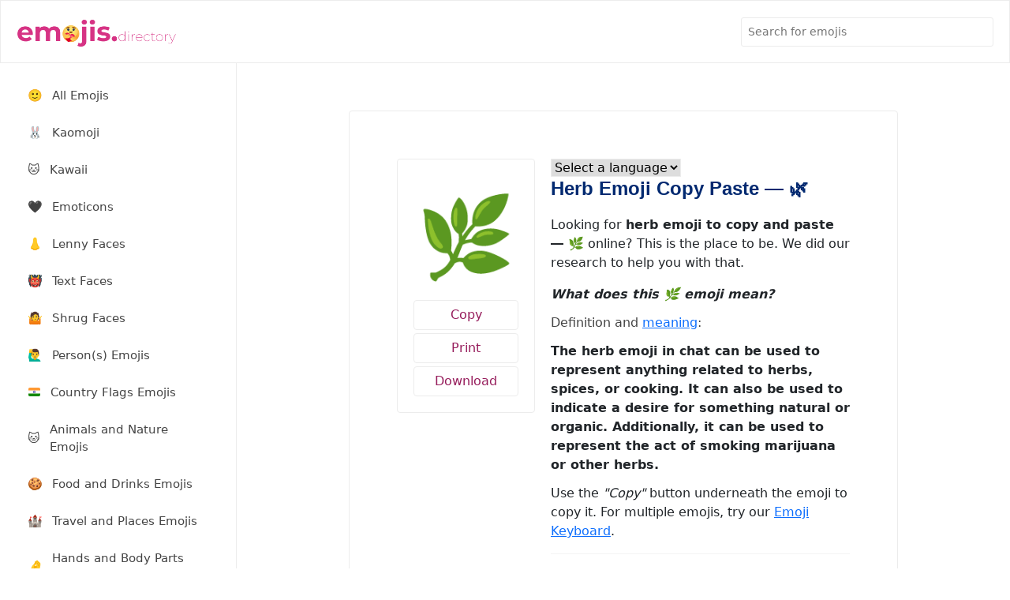

--- FILE ---
content_type: text/html
request_url: https://emojis.directory/herb-emoji-copy-paste/
body_size: 13077
content:
<!DOCTYPE html>
<html lang="en-US" prefix="og: https://ogp.me/ns#">
<head>
<meta charset="utf-8">
<meta content="width=device-width, initial-scale=1.0" name="viewport">
<title>Herb Emoji Copy Paste ― 🌿 - Emojis Directory</title>
<meta name="robots" content="follow, index" />
<meta name="ahrefs-site-verification" content="a5cf050aebb256f7a9cda4d1815295af9299a9efe7280d1f20534eef1f9cb6b8">
<meta name="google-adsense-account" content="ca-pub-5906617554769477">
<meta name="msvalidate.01" content="7E636451E8C7AB4CCAC1825DDF102EB1" />
<link href="https://emojis.directory/wp-content/themes/emojis/assets/img/favicon.png" rel="icon">
<link href="https://emojis.directory/wp-content/themes/emojis/assets/img/apple-touch-icon.png" rel="apple-touch-icon">
<!-- <link href="https://emojis.directory/wp-content/themes/emojis/assets/css/style.css" rel="stylesheet"> -->
<link rel="stylesheet" type="text/css" href="//emojis.directory/wp-content/cache/wpfc-minified/1rluer54/sv7q.css" media="all"/>
<style>img:is([sizes="auto" i], [sizes^="auto," i]) { contain-intrinsic-size: 3000px 1500px }</style>
<!-- Search Engine Optimization by Rank Math - https://rankmath.com/ -->
<meta name="description" content="Herb Emoji Copy Paste ― 🌿. What does this 🌿 emoji mean?"/>
<meta name="robots" content="follow, index, max-snippet:-1, max-video-preview:-1, max-image-preview:large"/>
<link rel="canonical" href="https://emojis.directory/herb-emoji-copy-paste/" />
<meta property="og:locale" content="en_US" />
<meta property="og:type" content="article" />
<meta property="og:title" content="Herb Emoji Copy Paste ― 🌿 - Emojis Directory" />
<meta property="og:description" content="Herb Emoji Copy Paste ― 🌿. What does this 🌿 emoji mean?" />
<meta property="og:url" content="https://emojis.directory/herb-emoji-copy-paste/" />
<meta property="og:site_name" content="Emojis.Directory" />
<meta property="article:tag" content="Adventure Day Emojis" />
<meta property="article:tag" content="Africa Day Emojis" />
<meta property="article:tag" content="Animals And Nature Emojis" />
<meta property="article:tag" content="Arbor Day Emojis" />
<meta property="article:tag" content="Arborist Appreciation Day Emojis" />
<meta property="article:tag" content="Aura Awareness Day Emojis" />
<meta property="article:tag" content="Berber New Year Emojis" />
<meta property="article:tag" content="Bicycle Day Emojis" />
<meta property="article:tag" content="Birth of Bocage Emojis" />
<meta property="article:tag" content="Bring Flowers To Someone Day Emojis" />
<meta property="article:tag" content="Buy Nothing Day Emojis" />
<meta property="article:tag" content="Chaitra Sankranti Emojis" />
<meta property="article:tag" content="Community Service Day Emojis" />
<meta property="article:tag" content="Cultural Workers and Folk Artists Day Emojis" />
<meta property="article:tag" content="Darwin Day Emojis" />
<meta property="article:tag" content="Day Against Illicit Drug Consumption and Trafficking Emojis" />
<meta property="article:tag" content="Day of Frontiersmen Emojis" />
<meta property="article:tag" content="Day of Indigenous Resistance Emojis" />
<meta property="article:tag" content="Day of the Assumption of Mary Emojis" />
<meta property="article:tag" content="Day of the Tribes Emojis" />
<meta property="article:tag" content="Day of Trees Emojis" />
<meta property="article:tag" content="Day of Turks Emojis" />
<meta property="article:tag" content="Day of Victory Over Fascism Emojis" />
<meta property="article:tag" content="Day off for Southern Africa Liberation Day Emojis" />
<meta property="article:tag" content="Day off for Visakha Bucha Emojis" />
<meta property="article:tag" content="Earth Day Emojis" />
<meta property="article:tag" content="Earth Hour Emojis" />
<meta property="article:tag" content="Environment Emojis" />
<meta property="article:tag" content="Ethiopian Good Friday Emojis" />
<meta property="article:tag" content="Evaluate Your Life Day Emojis" />
<meta property="article:tag" content="Eve of the Feast of the Immaculate Conception Emojis" />
<meta property="article:tag" content="Farming Emojis" />
<meta property="article:tag" content="Fasika Emojis" />
<meta property="article:tag" content="Faux Fur Friday Emojis" />
<meta property="article:tag" content="Feast of San Juan Emojis" />
<meta property="article:tag" content="Feast of St Francis of Assisi Emojis" />
<meta property="article:tag" content="Finno-Ugric Day Emojis" />
<meta property="article:tag" content="First Day of NAIDOC Week Emojis" />
<meta property="article:tag" content="First day of Sukkot Emojis" />
<meta property="article:tag" content="Foral of Sancho I Emojis" />
<meta property="article:tag" content="Fresh Veggies Day Emojis" />
<meta property="article:tag" content="Gardening Emojis" />
<meta property="article:tag" content="Get A Balanced Life Month Emojis" />
<meta property="article:tag" content="Good Friday (Orthodox) Emojis" />
<meta property="article:tag" content="Great Prayer Day Emojis" />
<meta property="article:tag" content="Green Monday Emojis" />
<meta property="article:tag" content="Greenery Day Emojis" />
<meta property="article:tag" content="Greenpeace Day Emojis" />
<meta property="article:tag" content="Health Day Emojis" />
<meta property="article:tag" content="Health Emojis" />
<meta property="article:tag" content="Heroes’ Day/Ancestors’ Day Emojis" />
<meta property="article:tag" content="Hobbit Day Emojis" />
<meta property="article:tag" content="Holistic Therapy Day Emojis" />
<meta property="article:tag" content="Hoshana Rabbah Emojis" />
<meta property="article:tag" content="Human Rights and Peace Day Emojis" />
<meta property="article:tag" content="Improve Your Office Day Emojis" />
<meta property="article:tag" content="Incwala Day Emojis" />
<meta property="article:tag" content="Independence Movement Day Emojis" />
<meta property="article:tag" content="Indigenous Peoples Day Emojis" />
<meta property="article:tag" content="Indigenous Resistance Day Emojis" />
<meta property="article:tag" content="Indigenous Resistance’s Day Emojis" />
<meta property="article:tag" content="Insect Repellent Awareness Day Emojis" />
<meta property="article:tag" content="International Day for Biological Diversity Emojis" />
<meta property="article:tag" content="International Day for Natural Disaster Reduction Emojis" />
<meta property="article:tag" content="International Day for Preventing the Exploitation of the Environment Emojis" />
<meta property="article:tag" content="International Day for the Preservation of the Ozone Layer Emojis" />
<meta property="article:tag" content="International Day of Forests Emojis" />
<meta property="article:tag" content="International Day of Rural Women Emojis" />
<meta property="article:tag" content="International Day of the Tropics Emojis" />
<meta property="article:tag" content="International Day of the World’s Indigenous People Emojis" />
<meta property="article:tag" content="International Day of United Nations Peacekeepers Emojis" />
<meta property="article:tag" content="International Fairy Day Emojis" />
<meta property="article:tag" content="International Gin and Tonic Day Emojis" />
<meta property="article:tag" content="International I Hate Coriander Day Emojis" />
<meta property="article:tag" content="International Lace Day Emojis" />
<meta property="article:tag" content="International Mountain Day Emojis" />
<meta property="article:tag" content="International Mud Day Emojis" />
<meta property="article:tag" content="International Orangutan Day Emojis" />
<meta property="article:tag" content="International Polar Bear Day Emojis" />
<meta property="article:tag" content="International Red Panda Day Emojis" />
<meta property="article:tag" content="International Vegan Cuisine Month Emojis" />
<meta property="article:tag" content="International Vulture Awareness Day Emojis" />
<meta property="article:tag" content="International Yoga Day Emojis" />
<meta property="article:tag" content="Janmashtami (Smarta) Emojis" />
<meta property="article:tag" content="John Chilembwe Day Emojis" />
<meta property="article:tag" content="Last day of Passover Emojis" />
<meta property="article:tag" content="Last Day of Sukkot Emojis" />
<meta property="article:tag" content="Learn About Composting Day Emojis" />
<meta property="article:tag" content="Linus Pauling Day Emojis" />
<meta property="article:tag" content="Look for an Evergreen Day Emojis" />
<meta property="article:tag" content="Malaysia’s National Day Emojis" />
<meta property="article:tag" content="Martisor (first day of spring) Emojis" />
<meta property="article:tag" content="Maundy Thursday (Starting Noon) Emojis" />
<meta property="article:tag" content="May Day observed Emojis" />
<meta property="article:tag" content="Midsummer Day Emojis" />
<meta property="article:tag" content="Midsummer Eve Emojis" />
<meta property="article:tag" content="More Herbs - Less Salt Day Emojis" />
<meta property="article:tag" content="National Absinthe Day Emojis" />
<meta property="article:tag" content="National Apple Festival Emojis" />
<meta property="article:tag" content="National Biodiesel Day Emojis" />
<meta property="article:tag" content="National Bird Day Emojis" />
<meta property="article:tag" content="National Bird Feeding Month Emojis" />
<meta property="article:tag" content="National Caffeine Awareness Month Emojis" />
<meta property="article:tag" content="National Camping Month Emojis" />
<meta property="article:tag" content="National Ceviche Day Emojis" />
<meta property="article:tag" content="National Chocolate Mint Day Emojis" />
<meta property="article:tag" content="National CleanUp Day Emojis" />
<meta property="article:tag" content="National Close the Gap Day Emojis" />
<meta property="article:tag" content="National Crème de Menthe Day Emojis" />
<meta property="article:tag" content="National Day of Indigenous Peoples Emojis" />
<meta property="article:tag" content="National Day of Life - Peace and Justice Emojis" />
<meta property="article:tag" content="National Day of Prayer Emojis" />
<meta property="article:tag" content="National Decorating Month Emojis" />
<meta property="article:tag" content="National Eat Your Vegetables Day Emojis" />
<meta property="article:tag" content="National Endangered Species Day Emojis" />
<meta property="article:tag" content="National Extra Virgin Olive Oil Day Emojis" />
<meta property="article:tag" content="National Fair Trade Month Emojis" />
<meta property="article:tag" content="National Feral Cat Day Emojis" />
<meta property="article:tag" content="National Find a Rainbow Day Emojis" />
<meta property="article:tag" content="National Fossil Day Emojis" />
<meta property="article:tag" content="National Fresh Breath Day Emojis" />
<meta property="article:tag" content="National Garden Meditation Day Emojis" />
<meta property="article:tag" content="National Garden Month Emojis" />
<meta property="article:tag" content="National Great Outdoors Month Emojis" />
<meta property="article:tag" content="National Hammock Day Emojis" />
<meta property="article:tag" content="National Herbs and Spices Day Emojis" />
<meta property="article:tag" content="National Holistic Pet Day Emojis" />
<meta property="article:tag" content="National Horseradish Month Emojis" />
<meta property="article:tag" content="National Hot Tea Month Emojis" />
<meta property="article:tag" content="National Houseplant Appreciation Day Emojis" />
<meta property="article:tag" content="National Hug A Sheep Day Emojis" />
<meta property="article:tag" content="National Hunting and Fishing Day Emojis" />
<meta property="article:tag" content="National Iced Tea Month Emojis" />
<meta property="article:tag" content="National Iguana Awareness Day Emojis" />
<meta property="article:tag" content="National Johnny Appleseed Day Emojis" />
<meta property="article:tag" content="National Kale Day Emojis" />
<meta property="article:tag" content="National Learn About Butterflies Day Emojis" />
<meta property="article:tag" content="National Mint Julep Day Emojis" />
<meta property="article:tag" content="National Mojito Day Emojis" />
<meta property="article:tag" content="National Mud Pack Day Emojis" />
<meta property="article:tag" content="National Mule Day Emojis" />
<meta property="article:tag" content="National Mushroom Day Emojis" />
<meta property="article:tag" content="National Mushroom Month Emojis" />
<meta property="article:tag" content="National Panda Day Emojis" />
<meta property="article:tag" content="National Peace Day Emojis" />
<meta property="article:tag" content="National Peppermint Patty Day Emojis" />
<meta property="article:tag" content="National Pet Bird Day Emojis" />
<meta property="article:tag" content="National Pistachio Day Emojis" />
<meta property="article:tag" content="National Public Gardens Day Emojis" />
<meta property="article:tag" content="National Pygmy Hippo Day Emojis" />
<meta property="article:tag" content="National Recycling Day Emojis" />
<meta property="article:tag" content="National Relaxation Day Emojis" />
<meta property="article:tag" content="National Renewal Day Emojis" />
<meta property="article:tag" content="National Reptile Awareness Day Emojis" />
<meta property="article:tag" content="National Roots Day Emojis" />
<meta property="article:tag" content="National Seed Swap Day Emojis" />
<meta property="article:tag" content="National Senior Health &amp; Fitness Day Emojis" />
<meta property="article:tag" content="National Serpent Day Emojis" />
<meta property="article:tag" content="National Simplicity Day Emojis" />
<meta property="article:tag" content="National Spinach Day Emojis" />
<meta property="article:tag" content="National Squirrel Appreciation Day Emojis" />
<meta property="article:tag" content="National Symbols Day Emojis" />
<meta property="article:tag" content="National Trail Mix Day Emojis" />
<meta property="article:tag" content="National Trails Day Emojis" />
<meta property="article:tag" content="National Upsy Daisy Day Emojis" />
<meta property="article:tag" content="National Vinegar Day Emojis" />
<meta property="article:tag" content="National Water a Flower Day Emojis" />
<meta property="article:tag" content="National Water Quality Month Emojis" />
<meta property="article:tag" content="National Weed Appreciation Day Emojis" />
<meta property="article:tag" content="National White Wine Day Emojis" />
<meta property="article:tag" content="National Wildlife Day Emojis" />
<meta property="article:tag" content="National Wine and Cheese Day Emojis" />
<meta property="article:tag" content="Nationalization of the Roças Emojis" />
<meta property="article:tag" content="Native American Day Emojis" />
<meta property="article:tag" content="Nativity of Mary Emojis" />
<meta property="article:tag" content="Nature Photography Day Emojis" />
<meta property="article:tag" content="Nowruz/Spring Holiday Emojis" />
<meta property="article:tag" content="Opium Suppression Movement Day Emojis" />
<meta property="article:tag" content="Orthodox Holy Spirit Monday Emojis" />
<meta property="article:tag" content="Ougadi Emojis" />
<meta property="article:tag" content="Pahang State Holiday Emojis" />
<meta property="article:tag" content="Palm Sunday Emojis" />
<meta property="article:tag" content="Peace Emojis" />
<meta property="article:tag" content="Plant a Lemon Tree Day Emojis" />
<meta property="article:tag" content="Plant Emojis" />
<meta property="article:tag" content="Plant Power Day Emojis" />
<meta property="article:tag" content="Plastic Free July Emojis" />
<meta property="article:tag" content="Poetic Earth Month Emojis" />
<meta property="article:tag" content="Portugal Day Emojis" />
<meta property="article:tag" content="Prithvi Jayanti Emojis" />
<meta property="article:tag" content="Public Lands Day Emojis" />
<meta property="article:tag" content="Ramadan starts Emojis" />
<meta property="article:tag" content="Restoration Day Emojis" />
<meta property="article:tag" content="Restoration of Independence Emojis" />
<meta property="article:tag" content="Rizal Day Emojis" />
<meta property="article:tag" content="Royal Ploughing Ceremony Day Emojis" />
<meta property="article:tag" content="Rural Transit Day Emojis" />
<meta property="article:tag" content="Saint John’s Eve Emojis" />
<meta property="article:tag" content="Saint Peter and Saint Paul Holiday Emojis" />
<meta property="article:tag" content="São Tomé Day Emojis" />
<meta property="article:tag" content="Save the Koala Day Emojis" />
<meta property="article:tag" content="Scented Candle Day Emojis" />
<meta property="article:tag" content="Second Day of Sukkot Emojis" />
<meta property="article:tag" content="Seventh Day of Sukkot Emojis" />
<meta property="article:tag" content="Shemini Atzeret Emojis" />
<meta property="article:tag" content="Sixth Day of Sukkot Emojis" />
<meta property="article:tag" content="Southern Africa Liberation Day Emojis" />
<meta property="article:tag" content="Spirituality Emojis" />
<meta property="article:tag" content="Spring and Labor Day Emojis" />
<meta property="article:tag" content="Spring Bank Holiday Emojis" />
<meta property="article:tag" content="Spring Equinox Emojis" />
<meta property="article:tag" content="St. Olav’s Day (National Day) Emojis" />
<meta property="article:tag" content="Sukkot (Day 2) Emojis" />
<meta property="article:tag" content="Sukkot (Day 4) Emojis" />
<meta property="article:tag" content="Sukkot (Day 6) Emojis" />
<meta property="article:tag" content="Sukkot (Day 7) / Hoshanah Rabah Emojis" />
<meta property="article:tag" content="Sukkot Eve Emojis" />
<meta property="article:tag" content="Sustainable Gastronomy Day Emojis" />
<meta property="article:tag" content="Take Your Houseplant For A Walk Day Emojis" />
<meta property="article:tag" content="Tangible Karma Day Emojis" />
<meta property="article:tag" content="Taranaki Anniversary Day Emojis" />
<meta property="article:tag" content="Thaipusam Emojis" />
<meta property="article:tag" content="Traditional Day of Offerings Emojis" />
<meta property="article:tag" content="Tu B’Shevat (Arbor Day) Emojis" />
<meta property="article:tag" content="Tu Bishvat Emojis" />
<meta property="article:tag" content="Tu Bishvat/Tu B’Shevat Emojis" />
<meta property="article:tag" content="Unimwane Day Emojis" />
<meta property="article:tag" content="Universal Human Rights Month Emojis" />
<meta property="article:tag" content="Use Less Stuff Day Emojis" />
<meta property="article:tag" content="Veganuary Month Emojis" />
<meta property="article:tag" content="Vesak Day Emojis" />
<meta property="article:tag" content="Vesak Emojis" />
<meta property="article:tag" content="Vesak Full Moon Poya Day Emojis" />
<meta property="article:tag" content="Visit The Zoo Day Emojis" />
<meta property="article:tag" content="Walk On Your Wild Side Day Emojis" />
<meta property="article:tag" content="Wellness Emojis" />
<meta property="article:tag" content="Western Good Friday Emojis" />
<meta property="article:tag" content="Wildfire Community Preparedness Day Emojis" />
<meta property="article:tag" content="Woodie Wagon Day Emojis" />
<meta property="article:tag" content="World Art Day Emojis" />
<meta property="article:tag" content="World Bee Day Emojis" />
<meta property="article:tag" content="World Day of Peace Emojis" />
<meta property="article:tag" content="World Day of Social Justice Emojis" />
<meta property="article:tag" content="World Day to Combat Desertification and Drought Emojis" />
<meta property="article:tag" content="World Environment Day Emojis" />
<meta property="article:tag" content="World Envrionment Day Emojis" />
<meta property="article:tag" content="World Facilities Management Day Emojis" />
<meta property="article:tag" content="World Giraffe Day Emojis" />
<meta property="article:tag" content="World Gratitude Day Emojis" />
<meta property="article:tag" content="World Habitat Day Emojis" />
<meta property="article:tag" content="World Health Day Emojis" />
<meta property="article:tag" content="World Heritage Day Emojis" />
<meta property="article:tag" content="World Migratory Bird Day Emojis" />
<meta property="article:tag" content="World Naked Gardening Day Emojis" />
<meta property="article:tag" content="World Plant Milk Day Emojis" />
<meta property="article:tag" content="World Rainforest Day Emojis" />
<meta property="article:tag" content="World Ranger Day Emojis" />
<meta property="article:tag" content="World Refugee Day Emojis" />
<meta property="article:tag" content="World Rhino Day Emojis" />
<meta property="article:tag" content="World Rivers Day Emojis" />
<meta property="article:tag" content="World Scout Scarf Day Emojis" />
<meta property="article:tag" content="World Soil Day Emojis" />
<meta property="article:tag" content="World Students’ Day Emojis" />
<meta property="article:tag" content="World Tapir Day Emojis" />
<meta property="article:tag" content="World Tessellation Day Emojis" />
<meta property="article:tag" content="World Vegan Day Emojis" />
<meta property="article:tag" content="World Vegan Month Emojis" />
<meta property="article:tag" content="World Water Day Emojis" />
<meta property="article:tag" content="World Water Monitoring Day Emojis" />
<meta property="article:tag" content="World Wetlands Day Emojis" />
<meta property="article:tag" content="World Wildlife Conservation Day Emojis" />
<meta property="article:tag" content="World Wildlife Day Emojis" />
<meta property="article:tag" content="Za’atar Day Emojis" />
<meta property="article:section" content="Emoji" />
<meta property="og:updated_time" content="2023-08-07T10:54:24+00:00" />
<meta property="og:image" content="https://emojis.directory/wp-content/uploads/2023/01/emojis-directory-social.png" />
<meta property="og:image:secure_url" content="https://emojis.directory/wp-content/uploads/2023/01/emojis-directory-social.png" />
<meta property="og:image:width" content="912" />
<meta property="og:image:height" content="912" />
<meta property="og:image:alt" content="Herb Emoji Copy Paste ― 🌿" />
<meta property="og:image:type" content="image/png" />
<meta property="article:published_time" content="2022-11-06T18:15:03+00:00" />
<meta property="article:modified_time" content="2023-08-07T10:54:24+00:00" />
<meta name="twitter:card" content="summary_large_image" />
<meta name="twitter:title" content="Herb Emoji Copy Paste ― 🌿 - Emojis Directory" />
<meta name="twitter:description" content="Herb Emoji Copy Paste ― 🌿. What does this 🌿 emoji mean?" />
<meta name="twitter:image" content="https://emojis.directory/wp-content/uploads/2023/01/emojis-directory-social.png" />
<meta name="twitter:label1" content="Time to read" />
<meta name="twitter:data1" content="Less than a minute" />
<script type="application/ld+json" class="rank-math-schema">{"@context":"https://schema.org","@graph":[{"@type":"Organization","@id":"https://emojis.directory/#organization","name":"Emojis.Directory","url":"https://emojis.directory","logo":{"@type":"ImageObject","@id":"https://emojis.directory/#logo","url":"https://emojis.directory/wp-content/uploads/2023/01/emojis-directory-logo.png","contentUrl":"https://emojis.directory/wp-content/uploads/2023/01/emojis-directory-logo.png","caption":"Emojis.Directory","inLanguage":"en-US","width":"384","height":"80"}},{"@type":"WebSite","@id":"https://emojis.directory/#website","url":"https://emojis.directory","name":"Emojis.Directory","publisher":{"@id":"https://emojis.directory/#organization"},"inLanguage":"en-US"},{"@type":"ImageObject","@id":"https://emojis.directory/wp-content/uploads/2023/01/emojis-directory-social.png","url":"https://emojis.directory/wp-content/uploads/2023/01/emojis-directory-social.png","width":"912","height":"912","inLanguage":"en-US"},{"@type":"BreadcrumbList","@id":"https://emojis.directory/herb-emoji-copy-paste/#breadcrumb","itemListElement":[{"@type":"ListItem","position":"1","item":{"@id":"https://emojis.directory","name":"Home"}},{"@type":"ListItem","position":"2","item":{"@id":"https://emojis.directory/herb-emoji-copy-paste/","name":"Herb Emoji Copy Paste \u2015 \ud83c\udf3f"}}]},{"@type":"WebPage","@id":"https://emojis.directory/herb-emoji-copy-paste/#webpage","url":"https://emojis.directory/herb-emoji-copy-paste/","name":"Herb Emoji Copy Paste \u2015 \ud83c\udf3f - Emojis Directory","datePublished":"2022-11-06T18:15:03+00:00","dateModified":"2023-08-07T10:54:24+00:00","isPartOf":{"@id":"https://emojis.directory/#website"},"primaryImageOfPage":{"@id":"https://emojis.directory/wp-content/uploads/2023/01/emojis-directory-social.png"},"inLanguage":"en-US","breadcrumb":{"@id":"https://emojis.directory/herb-emoji-copy-paste/#breadcrumb"}},{"@type":"Person","@id":"https://emojis.directory/author/","url":"https://emojis.directory/author/","image":{"@type":"ImageObject","@id":"https://secure.gravatar.com/avatar/?s=96&amp;d=mm&amp;r=g","url":"https://secure.gravatar.com/avatar/?s=96&amp;d=mm&amp;r=g","inLanguage":"en-US"},"worksFor":{"@id":"https://emojis.directory/#organization"}},{"@type":"BlogPosting","headline":"Herb Emoji Copy Paste \u2015 \ud83c\udf3f - Emojis Directory","datePublished":"2022-11-06T18:15:03+00:00","dateModified":"2023-08-07T10:54:24+00:00","author":{"@id":"https://emojis.directory/author/"},"publisher":{"@id":"https://emojis.directory/#organization"},"description":"Herb Emoji Copy Paste \u2015 \ud83c\udf3f. What does this \ud83c\udf3f emoji mean?","name":"Herb Emoji Copy Paste \u2015 \ud83c\udf3f - Emojis Directory","@id":"https://emojis.directory/herb-emoji-copy-paste/#richSnippet","isPartOf":{"@id":"https://emojis.directory/herb-emoji-copy-paste/#webpage"},"image":{"@id":"https://emojis.directory/wp-content/uploads/2023/01/emojis-directory-social.png"},"inLanguage":"en-US","mainEntityOfPage":{"@id":"https://emojis.directory/herb-emoji-copy-paste/#webpage"}}]}</script>
<!-- /Rank Math WordPress SEO plugin -->
<link rel="alternate" type="application/rss+xml" title="Emojis Directory &raquo; Herb Emoji Copy Paste ― 🌿 Comments Feed" href="https://emojis.directory/herb-emoji-copy-paste/feed/" />
<script type="text/javascript">
/* <![CDATA[ */
window._wpemojiSettings = {"baseUrl":"https:\/\/s.w.org\/images\/core\/emoji\/16.0.1\/72x72\/","ext":".png","svgUrl":"https:\/\/s.w.org\/images\/core\/emoji\/16.0.1\/svg\/","svgExt":".svg","source":{"concatemoji":"https:\/\/emojis.directory\/wp-includes\/js\/wp-emoji-release.min.js?ver=6.8.3"}};
/*! This file is auto-generated */
!function(s,n){var o,i,e;function c(e){try{var t={supportTests:e,timestamp:(new Date).valueOf()};sessionStorage.setItem(o,JSON.stringify(t))}catch(e){}}function p(e,t,n){e.clearRect(0,0,e.canvas.width,e.canvas.height),e.fillText(t,0,0);var t=new Uint32Array(e.getImageData(0,0,e.canvas.width,e.canvas.height).data),a=(e.clearRect(0,0,e.canvas.width,e.canvas.height),e.fillText(n,0,0),new Uint32Array(e.getImageData(0,0,e.canvas.width,e.canvas.height).data));return t.every(function(e,t){return e===a[t]})}function u(e,t){e.clearRect(0,0,e.canvas.width,e.canvas.height),e.fillText(t,0,0);for(var n=e.getImageData(16,16,1,1),a=0;a<n.data.length;a++)if(0!==n.data[a])return!1;return!0}function f(e,t,n,a){switch(t){case"flag":return n(e,"\ud83c\udff3\ufe0f\u200d\u26a7\ufe0f","\ud83c\udff3\ufe0f\u200b\u26a7\ufe0f")?!1:!n(e,"\ud83c\udde8\ud83c\uddf6","\ud83c\udde8\u200b\ud83c\uddf6")&&!n(e,"\ud83c\udff4\udb40\udc67\udb40\udc62\udb40\udc65\udb40\udc6e\udb40\udc67\udb40\udc7f","\ud83c\udff4\u200b\udb40\udc67\u200b\udb40\udc62\u200b\udb40\udc65\u200b\udb40\udc6e\u200b\udb40\udc67\u200b\udb40\udc7f");case"emoji":return!a(e,"\ud83e\udedf")}return!1}function g(e,t,n,a){var r="undefined"!=typeof WorkerGlobalScope&&self instanceof WorkerGlobalScope?new OffscreenCanvas(300,150):s.createElement("canvas"),o=r.getContext("2d",{willReadFrequently:!0}),i=(o.textBaseline="top",o.font="600 32px Arial",{});return e.forEach(function(e){i[e]=t(o,e,n,a)}),i}function t(e){var t=s.createElement("script");t.src=e,t.defer=!0,s.head.appendChild(t)}"undefined"!=typeof Promise&&(o="wpEmojiSettingsSupports",i=["flag","emoji"],n.supports={everything:!0,everythingExceptFlag:!0},e=new Promise(function(e){s.addEventListener("DOMContentLoaded",e,{once:!0})}),new Promise(function(t){var n=function(){try{var e=JSON.parse(sessionStorage.getItem(o));if("object"==typeof e&&"number"==typeof e.timestamp&&(new Date).valueOf()<e.timestamp+604800&&"object"==typeof e.supportTests)return e.supportTests}catch(e){}return null}();if(!n){if("undefined"!=typeof Worker&&"undefined"!=typeof OffscreenCanvas&&"undefined"!=typeof URL&&URL.createObjectURL&&"undefined"!=typeof Blob)try{var e="postMessage("+g.toString()+"("+[JSON.stringify(i),f.toString(),p.toString(),u.toString()].join(",")+"));",a=new Blob([e],{type:"text/javascript"}),r=new Worker(URL.createObjectURL(a),{name:"wpTestEmojiSupports"});return void(r.onmessage=function(e){c(n=e.data),r.terminate(),t(n)})}catch(e){}c(n=g(i,f,p,u))}t(n)}).then(function(e){for(var t in e)n.supports[t]=e[t],n.supports.everything=n.supports.everything&&n.supports[t],"flag"!==t&&(n.supports.everythingExceptFlag=n.supports.everythingExceptFlag&&n.supports[t]);n.supports.everythingExceptFlag=n.supports.everythingExceptFlag&&!n.supports.flag,n.DOMReady=!1,n.readyCallback=function(){n.DOMReady=!0}}).then(function(){return e}).then(function(){var e;n.supports.everything||(n.readyCallback(),(e=n.source||{}).concatemoji?t(e.concatemoji):e.wpemoji&&e.twemoji&&(t(e.twemoji),t(e.wpemoji)))}))}((window,document),window._wpemojiSettings);
/* ]]> */
</script>
<style id='wp-emoji-styles-inline-css' type='text/css'>
img.wp-smiley, img.emoji {
display: inline !important;
border: none !important;
box-shadow: none !important;
height: 1em !important;
width: 1em !important;
margin: 0 0.07em !important;
vertical-align: -0.1em !important;
background: none !important;
padding: 0 !important;
}
</style>
<style id='classic-theme-styles-inline-css' type='text/css'>
/*! This file is auto-generated */
.wp-block-button__link{color:#fff;background-color:#32373c;border-radius:9999px;box-shadow:none;text-decoration:none;padding:calc(.667em + 2px) calc(1.333em + 2px);font-size:1.125em}.wp-block-file__button{background:#32373c;color:#fff;text-decoration:none}
</style>
<style id='global-styles-inline-css' type='text/css'>
:root{--wp--preset--aspect-ratio--square: 1;--wp--preset--aspect-ratio--4-3: 4/3;--wp--preset--aspect-ratio--3-4: 3/4;--wp--preset--aspect-ratio--3-2: 3/2;--wp--preset--aspect-ratio--2-3: 2/3;--wp--preset--aspect-ratio--16-9: 16/9;--wp--preset--aspect-ratio--9-16: 9/16;--wp--preset--color--black: #000000;--wp--preset--color--cyan-bluish-gray: #abb8c3;--wp--preset--color--white: #ffffff;--wp--preset--color--pale-pink: #f78da7;--wp--preset--color--vivid-red: #cf2e2e;--wp--preset--color--luminous-vivid-orange: #ff6900;--wp--preset--color--luminous-vivid-amber: #fcb900;--wp--preset--color--light-green-cyan: #7bdcb5;--wp--preset--color--vivid-green-cyan: #00d084;--wp--preset--color--pale-cyan-blue: #8ed1fc;--wp--preset--color--vivid-cyan-blue: #0693e3;--wp--preset--color--vivid-purple: #9b51e0;--wp--preset--gradient--vivid-cyan-blue-to-vivid-purple: linear-gradient(135deg,rgba(6,147,227,1) 0%,rgb(155,81,224) 100%);--wp--preset--gradient--light-green-cyan-to-vivid-green-cyan: linear-gradient(135deg,rgb(122,220,180) 0%,rgb(0,208,130) 100%);--wp--preset--gradient--luminous-vivid-amber-to-luminous-vivid-orange: linear-gradient(135deg,rgba(252,185,0,1) 0%,rgba(255,105,0,1) 100%);--wp--preset--gradient--luminous-vivid-orange-to-vivid-red: linear-gradient(135deg,rgba(255,105,0,1) 0%,rgb(207,46,46) 100%);--wp--preset--gradient--very-light-gray-to-cyan-bluish-gray: linear-gradient(135deg,rgb(238,238,238) 0%,rgb(169,184,195) 100%);--wp--preset--gradient--cool-to-warm-spectrum: linear-gradient(135deg,rgb(74,234,220) 0%,rgb(151,120,209) 20%,rgb(207,42,186) 40%,rgb(238,44,130) 60%,rgb(251,105,98) 80%,rgb(254,248,76) 100%);--wp--preset--gradient--blush-light-purple: linear-gradient(135deg,rgb(255,206,236) 0%,rgb(152,150,240) 100%);--wp--preset--gradient--blush-bordeaux: linear-gradient(135deg,rgb(254,205,165) 0%,rgb(254,45,45) 50%,rgb(107,0,62) 100%);--wp--preset--gradient--luminous-dusk: linear-gradient(135deg,rgb(255,203,112) 0%,rgb(199,81,192) 50%,rgb(65,88,208) 100%);--wp--preset--gradient--pale-ocean: linear-gradient(135deg,rgb(255,245,203) 0%,rgb(182,227,212) 50%,rgb(51,167,181) 100%);--wp--preset--gradient--electric-grass: linear-gradient(135deg,rgb(202,248,128) 0%,rgb(113,206,126) 100%);--wp--preset--gradient--midnight: linear-gradient(135deg,rgb(2,3,129) 0%,rgb(40,116,252) 100%);--wp--preset--font-size--small: 13px;--wp--preset--font-size--medium: 20px;--wp--preset--font-size--large: 36px;--wp--preset--font-size--x-large: 42px;--wp--preset--spacing--20: 0.44rem;--wp--preset--spacing--30: 0.67rem;--wp--preset--spacing--40: 1rem;--wp--preset--spacing--50: 1.5rem;--wp--preset--spacing--60: 2.25rem;--wp--preset--spacing--70: 3.38rem;--wp--preset--spacing--80: 5.06rem;--wp--preset--shadow--natural: 6px 6px 9px rgba(0, 0, 0, 0.2);--wp--preset--shadow--deep: 12px 12px 50px rgba(0, 0, 0, 0.4);--wp--preset--shadow--sharp: 6px 6px 0px rgba(0, 0, 0, 0.2);--wp--preset--shadow--outlined: 6px 6px 0px -3px rgba(255, 255, 255, 1), 6px 6px rgba(0, 0, 0, 1);--wp--preset--shadow--crisp: 6px 6px 0px rgba(0, 0, 0, 1);}:where(.is-layout-flex){gap: 0.5em;}:where(.is-layout-grid){gap: 0.5em;}body .is-layout-flex{display: flex;}.is-layout-flex{flex-wrap: wrap;align-items: center;}.is-layout-flex > :is(*, div){margin: 0;}body .is-layout-grid{display: grid;}.is-layout-grid > :is(*, div){margin: 0;}:where(.wp-block-columns.is-layout-flex){gap: 2em;}:where(.wp-block-columns.is-layout-grid){gap: 2em;}:where(.wp-block-post-template.is-layout-flex){gap: 1.25em;}:where(.wp-block-post-template.is-layout-grid){gap: 1.25em;}.has-black-color{color: var(--wp--preset--color--black) !important;}.has-cyan-bluish-gray-color{color: var(--wp--preset--color--cyan-bluish-gray) !important;}.has-white-color{color: var(--wp--preset--color--white) !important;}.has-pale-pink-color{color: var(--wp--preset--color--pale-pink) !important;}.has-vivid-red-color{color: var(--wp--preset--color--vivid-red) !important;}.has-luminous-vivid-orange-color{color: var(--wp--preset--color--luminous-vivid-orange) !important;}.has-luminous-vivid-amber-color{color: var(--wp--preset--color--luminous-vivid-amber) !important;}.has-light-green-cyan-color{color: var(--wp--preset--color--light-green-cyan) !important;}.has-vivid-green-cyan-color{color: var(--wp--preset--color--vivid-green-cyan) !important;}.has-pale-cyan-blue-color{color: var(--wp--preset--color--pale-cyan-blue) !important;}.has-vivid-cyan-blue-color{color: var(--wp--preset--color--vivid-cyan-blue) !important;}.has-vivid-purple-color{color: var(--wp--preset--color--vivid-purple) !important;}.has-black-background-color{background-color: var(--wp--preset--color--black) !important;}.has-cyan-bluish-gray-background-color{background-color: var(--wp--preset--color--cyan-bluish-gray) !important;}.has-white-background-color{background-color: var(--wp--preset--color--white) !important;}.has-pale-pink-background-color{background-color: var(--wp--preset--color--pale-pink) !important;}.has-vivid-red-background-color{background-color: var(--wp--preset--color--vivid-red) !important;}.has-luminous-vivid-orange-background-color{background-color: var(--wp--preset--color--luminous-vivid-orange) !important;}.has-luminous-vivid-amber-background-color{background-color: var(--wp--preset--color--luminous-vivid-amber) !important;}.has-light-green-cyan-background-color{background-color: var(--wp--preset--color--light-green-cyan) !important;}.has-vivid-green-cyan-background-color{background-color: var(--wp--preset--color--vivid-green-cyan) !important;}.has-pale-cyan-blue-background-color{background-color: var(--wp--preset--color--pale-cyan-blue) !important;}.has-vivid-cyan-blue-background-color{background-color: var(--wp--preset--color--vivid-cyan-blue) !important;}.has-vivid-purple-background-color{background-color: var(--wp--preset--color--vivid-purple) !important;}.has-black-border-color{border-color: var(--wp--preset--color--black) !important;}.has-cyan-bluish-gray-border-color{border-color: var(--wp--preset--color--cyan-bluish-gray) !important;}.has-white-border-color{border-color: var(--wp--preset--color--white) !important;}.has-pale-pink-border-color{border-color: var(--wp--preset--color--pale-pink) !important;}.has-vivid-red-border-color{border-color: var(--wp--preset--color--vivid-red) !important;}.has-luminous-vivid-orange-border-color{border-color: var(--wp--preset--color--luminous-vivid-orange) !important;}.has-luminous-vivid-amber-border-color{border-color: var(--wp--preset--color--luminous-vivid-amber) !important;}.has-light-green-cyan-border-color{border-color: var(--wp--preset--color--light-green-cyan) !important;}.has-vivid-green-cyan-border-color{border-color: var(--wp--preset--color--vivid-green-cyan) !important;}.has-pale-cyan-blue-border-color{border-color: var(--wp--preset--color--pale-cyan-blue) !important;}.has-vivid-cyan-blue-border-color{border-color: var(--wp--preset--color--vivid-cyan-blue) !important;}.has-vivid-purple-border-color{border-color: var(--wp--preset--color--vivid-purple) !important;}.has-vivid-cyan-blue-to-vivid-purple-gradient-background{background: var(--wp--preset--gradient--vivid-cyan-blue-to-vivid-purple) !important;}.has-light-green-cyan-to-vivid-green-cyan-gradient-background{background: var(--wp--preset--gradient--light-green-cyan-to-vivid-green-cyan) !important;}.has-luminous-vivid-amber-to-luminous-vivid-orange-gradient-background{background: var(--wp--preset--gradient--luminous-vivid-amber-to-luminous-vivid-orange) !important;}.has-luminous-vivid-orange-to-vivid-red-gradient-background{background: var(--wp--preset--gradient--luminous-vivid-orange-to-vivid-red) !important;}.has-very-light-gray-to-cyan-bluish-gray-gradient-background{background: var(--wp--preset--gradient--very-light-gray-to-cyan-bluish-gray) !important;}.has-cool-to-warm-spectrum-gradient-background{background: var(--wp--preset--gradient--cool-to-warm-spectrum) !important;}.has-blush-light-purple-gradient-background{background: var(--wp--preset--gradient--blush-light-purple) !important;}.has-blush-bordeaux-gradient-background{background: var(--wp--preset--gradient--blush-bordeaux) !important;}.has-luminous-dusk-gradient-background{background: var(--wp--preset--gradient--luminous-dusk) !important;}.has-pale-ocean-gradient-background{background: var(--wp--preset--gradient--pale-ocean) !important;}.has-electric-grass-gradient-background{background: var(--wp--preset--gradient--electric-grass) !important;}.has-midnight-gradient-background{background: var(--wp--preset--gradient--midnight) !important;}.has-small-font-size{font-size: var(--wp--preset--font-size--small) !important;}.has-medium-font-size{font-size: var(--wp--preset--font-size--medium) !important;}.has-large-font-size{font-size: var(--wp--preset--font-size--large) !important;}.has-x-large-font-size{font-size: var(--wp--preset--font-size--x-large) !important;}
:where(.wp-block-post-template.is-layout-flex){gap: 1.25em;}:where(.wp-block-post-template.is-layout-grid){gap: 1.25em;}
:where(.wp-block-columns.is-layout-flex){gap: 2em;}:where(.wp-block-columns.is-layout-grid){gap: 2em;}
:root :where(.wp-block-pullquote){font-size: 1.5em;line-height: 1.6;}
</style>
<link rel="https://api.w.org/" href="https://emojis.directory/wp-json/" /><link rel="alternate" title="JSON" type="application/json" href="https://emojis.directory/wp-json/wp/v2/posts/642" /><link rel="EditURI" type="application/rsd+xml" title="RSD" href="https://emojis.directory/xmlrpc.php?rsd" />
<meta name="generator" content="WordPress 6.8.3" />
<link rel='shortlink' href='https://emojis.directory/?p=642' />
<link rel="alternate" title="oEmbed (JSON)" type="application/json+oembed" href="https://emojis.directory/wp-json/oembed/1.0/embed?url=https%3A%2F%2Femojis.directory%2Fherb-emoji-copy-paste%2F" />
<link rel="alternate" title="oEmbed (XML)" type="text/xml+oembed" href="https://emojis.directory/wp-json/oembed/1.0/embed?url=https%3A%2F%2Femojis.directory%2Fherb-emoji-copy-paste%2F&#038;format=xml" />
</head>
<body>
<div class="container">
<header id="header" class="header fixed-top d-flex align-items-center">
<div class="d-flex align-items-center justify-content-between logo-toggle">
<a href="/" class="logo d-flex align-items-center">
<img src="https://emojis.directory/wp-content/uploads/2023/01/emojis-directory-logo.png" alt="Emojis">
</a>
<i class="bi bi-list toggle-sidebar-btn"></i>
</div>
<div class="search-bar">
<form class="search-form d-flex align-items-center" action="/">
<input type="text" name="s" placeholder="Search for emojis" required title="Search for emojis">
<button type="submit" title="Search"><i class="bi bi-search"></i></button>
</form>
</div>
</header><!-- ======= Sidebar ======= -->
<aside id="sidebar" class="sidebar">
<ul class="sidebar-nav" id="sidebar-nav">
<li class="nav-item">
<a class="nav-link collapsed" href="/">
<span class="emoji-nav">🙂</span>
<span>All Emojis</span>
</a>
</li>
<li class="nav-item">
<a class="nav-link collapsed" href="/kaomoji/">
<span class="emoji-nav">🐰</span>
<span>Kaomoji</span>
</a>
</li>
<li class="nav-item">
<a class="nav-link collapsed" href="/kawaii/">
<span class="emoji-nav">🐱</span>
<span>Kawaii</span>
</a>
</li>
<li class="nav-item">
<a class="nav-link collapsed" href="/emoticons/">
<span class="emoji-nav">🖤</span>
<span>Emoticons</span>
</a>
</li>
<li class="nav-item">
<a class="nav-link collapsed" href="/lenny-faces/">
<span class="emoji-nav">👃</span>
<span>Lenny Faces</span>
</a>
</li>
<li class="nav-item">
<a class="nav-link collapsed" href="/text-faces/">
<span class="emoji-nav">👹</span>
<span>Text Faces</span>
</a>
</li>
<li class="nav-item">
<a class="nav-link collapsed" href="/shrug-faces/">
<span class="emoji-nav">🤷</span>
<span>Shrug Faces</span>
</a>
</li>
<li class="nav-item">
<a class="nav-link collapsed" href="/person-emojis/">
<span class="emoji-nav">🙋‍♂‍</span>
<span>Person(s) Emojis</span>
</a>
</li>
<li class="nav-item">
<a class="nav-link collapsed" href="/country-flags-emojis/">
<span class="emoji-nav">🇮🇳</span>
<span>Country Flags Emojis</span>
</a>
</li>
<li class="nav-item">
<a class="nav-link collapsed" href="/animals-and-nature-emojis/">
<span class="emoji-nav">🐱</span>
<span>Animals and Nature Emojis</span>
</a>
</li>
<li class="nav-item">
<a class="nav-link collapsed" href="/food-and-drinks-emojis/">
<span class="emoji-nav">🍪</span>
<span>Food and Drinks Emojis</span>
</a>
</li>
<li class="nav-item">
<a class="nav-link collapsed" href="/travel-and-places-emojis/">
<span class="emoji-nav">🏰</span>
<span>Travel and Places Emojis</span>
</a>
</li>
<li class="nav-item">
<a class="nav-link collapsed" href="/hands-and-other-body-parts-emojis/">
<span class="emoji-nav">🤌</span>
<span>Hands and Body Parts Emojis</span>
</a>
</li>
<li class="nav-item">
<a class="nav-link collapsed" href="/christmas-emojis/">
<span class="emoji-nav">🤶</span>
<span>Christmas Emojis</span>
</a>
</li>
<li class="nav-item">
<a class="nav-link collapsed" href="/thanksgiving-emojis/">
<span class="emoji-nav">🦃</span>
<span>Thanksgiving Emojis</span>
</a>
</li>
<li class="nav-item">
<a class="nav-link collapsed" href="/halloween-emojis/">
<span class="emoji-nav">🎃</span>
<span>Halloween Emojis</span>
</a>
</li>
<li class="nav-item">
<a class="nav-link collapsed" href="/cursed-emojis/">
<span class="emoji-nav">💀</span>
<span>Cursed Emojis</span>
</a>
</li>
<li class="nav-item">
<a class="nav-link collapsed" href="/cute-emojis/">
<span class="emoji-nav">🐤</span>
<span>Cute Emojis</span>
</a>
</li>
<li class="nav-heading">Tools</li>
<li class="nav-item">
<a class="nav-link collapsed" href="/emoji-keyboard/">
<span class="emoji-nav">⌨️</span>
<span>Emoji Keyboard</span>
</a>
</li>
<li class="nav-item">
<a class="nav-link collapsed" href="/emoji-merge/">
<span class="emoji-nav">🌇</span>
<span>Emoji Merge</span>
</a>
</li>
<li class="nav-item">
<a class="nav-link collapsed" href="/printable-emojis/">
<span class="emoji-nav">🖨️</span>
<span>Printable Emojis</span>
</a>
</li>
<li class="nav-heading">Recently Viewed</li>
<li class="nav-item">
<a class="nav-link collapsed" href="/sukkot-day-1-emojis/">
<span class="emoji-nav">1.</span>
<span>Sukkot (Day 1) Emojis</span>
</a>
</li>
<li class="nav-item">
<a class="nav-link collapsed" href="/veterans-day-armistice-day-substitute-emojis/">
<span class="emoji-nav">2.</span>
<span>Veterans’ Day/Armistice Day (substitute) Emojis</span>
</a>
</li>
<li class="nav-item">
<a class="nav-link collapsed" href="/dinner-emojis/">
<span class="emoji-nav">3.</span>
<span>Dinner Emojis</span>
</a>
</li>
<li class="nav-item">
<a class="nav-link collapsed" href="/the-prophets-birthday-emojis/">
<span class="emoji-nav">4.</span>
<span>The Prophet’s Birthday Emojis</span>
</a>
</li>
<li class="nav-item">
<a class="nav-link collapsed" href="/gingerbread-decorating-day-emojis/">
<span class="emoji-nav">5.</span>
<span>Gingerbread Decorating Day Emojis</span>
</a>
</li>
<li class="nav-item">
<a class="nav-link collapsed" href="/biological-clock-day-emojis/">
<span class="emoji-nav">6.</span>
<span>Biological Clock Day Emojis</span>
</a>
</li>
<li class="nav-item">
<a class="nav-link collapsed" href="/royal-hobart-show-emojis/">
<span class="emoji-nav">7.</span>
<span>Royal Hobart Show Emojis</span>
</a>
</li>
<li class="nav-item">
<a class="nav-link collapsed" href="/gobhardan-pujan-tihar-emojis/">
<span class="emoji-nav">8.</span>
<span>Gobhardan Pujan (Tihar) Emojis</span>
</a>
</li>
<li class="nav-item">
<a class="nav-link collapsed" href="/national-macaroni-day-emojis/">
<span class="emoji-nav">9.</span>
<span>National Macaroni Day Emojis</span>
</a>
</li>
<li class="nav-item">
<a class="nav-link collapsed" href="/fairness-emojis/">
<span class="emoji-nav">10.</span>
<span>Fairness Emojis</span>
</a>
</li>
<li class="nav-heading">Pages</li>
<li class="nav-item">
<a class="nav-link collapsed" href="/guess/">
<span class="emoji-nav">🎲</span>
<span>Guess the Emoji Games</span>
</a>
</li>
<li class="nav-item">
<a class="nav-link collapsed" href="/blog/">
<span class="emoji-nav">📰</span>
<span>Blog</span>
</a>
</li>
<li class="nav-item">
<a class="nav-link collapsed" href="/about-us/">
<span class="emoji-nav">ℹ️</span>
<span>About Us</span>
</a>
</li><!-- End F.A.Q Page Nav -->
<li class="nav-item">
<a class="nav-link collapsed" href="/contact-us/">
<span class="emoji-nav">💬</span>
<span>Contact</span>
</a>
</li><!-- End Contact Page Nav -->
<li class="nav-item">
<a class="nav-link collapsed" href="/terms-and-conditions/">
<span class="emoji-nav">📄</span>
<span>Terms and Conditions</span>
</a>
</li><!-- End Register Page Nav -->
<li class="nav-item">
<a class="nav-link collapsed" href="/privacy-policy/">
<span class="emoji-nav">📵</span>
<span>Privacy Policy</span>
</a>
</li><!-- End Login Page Nav -->
<li class="nav-item">
<a class="nav-link collapsed" href="/sitemap_index.xml/">
<span class="emoji-nav">🔗</span>
<span>Sitemap</span>
</a>
</li><!-- End Login Page Nav -->
</ul>
</aside><!-- End Sidebar--><main id="main" class="main">
<section class="section-page" itemscope itemtype="http://schema.org/Article">
<meta itemprop="author" content="Muhammad Azeem">
<meta itemprop="dateModified" content="04-10-2025">
<div class="single-header">
<div class="single-icon-container emojis">
<div class="single-icon" itemprop="image" itemscope itemtype="https://schema.org/ImageObject">
<span class="icon-item">🌿</span>
<button class="btn cpybtn copy-btn text-break name" data-toggle="tooltip" data-placement="bottom" title="Click to copy" data-clipboard-text="🌿">Copy</button>
<a href="https://emojis.directory/herb-emoji-copy-paste/print/" class="btn cpybtn prntbtn text-break name">Print</a>
<a href="https://emojis.directory/herb-emoji-copy-paste/download/" class="btn cpybtn prntbtn text-break name">Download</a>
</div>
</div>
<div class="pagetitle">
<select aria-label="Select a language" onchange="location = this.value;">
<option value="">Select a language</option>
<option value="https://emojis.directory/herb-emoji-copy-paste/meaning/afrikaans/">
afrikaans						</option>
<option value="https://emojis.directory/herb-emoji-copy-paste/meaning/albanian/">
albanian						</option>
<option value="https://emojis.directory/herb-emoji-copy-paste/meaning/amharic/">
amharic						</option>
<option value="https://emojis.directory/herb-emoji-copy-paste/meaning/arabic/">
arabic						</option>
<option value="https://emojis.directory/herb-emoji-copy-paste/meaning/armenian/">
armenian						</option>
<option value="https://emojis.directory/herb-emoji-copy-paste/meaning/assamese/">
assamese						</option>
<option value="https://emojis.directory/herb-emoji-copy-paste/meaning/aymara/">
aymara						</option>
<option value="https://emojis.directory/herb-emoji-copy-paste/meaning/azerbaijani/">
azerbaijani						</option>
<option value="https://emojis.directory/herb-emoji-copy-paste/meaning/bambara/">
bambara						</option>
<option value="https://emojis.directory/herb-emoji-copy-paste/meaning/basque/">
basque						</option>
<option value="https://emojis.directory/herb-emoji-copy-paste/meaning/belarusian/">
belarusian						</option>
<option value="https://emojis.directory/herb-emoji-copy-paste/meaning/bengali/">
bengali						</option>
<option value="https://emojis.directory/herb-emoji-copy-paste/meaning/bhojpuri/">
bhojpuri						</option>
<option value="https://emojis.directory/herb-emoji-copy-paste/meaning/bosnian/">
bosnian						</option>
<option value="https://emojis.directory/herb-emoji-copy-paste/meaning/bulgarian/">
bulgarian						</option>
<option value="https://emojis.directory/herb-emoji-copy-paste/meaning/catalan/">
catalan						</option>
<option value="https://emojis.directory/herb-emoji-copy-paste/meaning/cebuano/">
cebuano						</option>
<option value="https://emojis.directory/herb-emoji-copy-paste/meaning/chinese/">
chinese						</option>
<option value="https://emojis.directory/herb-emoji-copy-paste/meaning/corsican/">
corsican						</option>
<option value="https://emojis.directory/herb-emoji-copy-paste/meaning/croatian/">
croatian						</option>
<option value="https://emojis.directory/herb-emoji-copy-paste/meaning/czech/">
czech						</option>
<option value="https://emojis.directory/herb-emoji-copy-paste/meaning/danish/">
danish						</option>
<option value="https://emojis.directory/herb-emoji-copy-paste/meaning/dhivehi/">
dhivehi						</option>
<option value="https://emojis.directory/herb-emoji-copy-paste/meaning/dogri/">
dogri						</option>
<option value="https://emojis.directory/herb-emoji-copy-paste/meaning/dutch/">
dutch						</option>
<option value="https://emojis.directory/herb-emoji-copy-paste/meaning/english/">
english						</option>
<option value="https://emojis.directory/herb-emoji-copy-paste/meaning/esperanto/">
esperanto						</option>
<option value="https://emojis.directory/herb-emoji-copy-paste/meaning/estonian/">
estonian						</option>
<option value="https://emojis.directory/herb-emoji-copy-paste/meaning/ewe/">
ewe						</option>
<option value="https://emojis.directory/herb-emoji-copy-paste/meaning/filipino/">
filipino						</option>
<option value="https://emojis.directory/herb-emoji-copy-paste/meaning/finnish/">
finnish						</option>
<option value="https://emojis.directory/herb-emoji-copy-paste/meaning/french/">
french						</option>
<option value="https://emojis.directory/herb-emoji-copy-paste/meaning/frisian/">
frisian						</option>
<option value="https://emojis.directory/herb-emoji-copy-paste/meaning/galician/">
galician						</option>
<option value="https://emojis.directory/herb-emoji-copy-paste/meaning/georgian/">
georgian						</option>
<option value="https://emojis.directory/herb-emoji-copy-paste/meaning/german/">
german						</option>
<option value="https://emojis.directory/herb-emoji-copy-paste/meaning/greek/">
greek						</option>
<option value="https://emojis.directory/herb-emoji-copy-paste/meaning/guarani/">
guarani						</option>
<option value="https://emojis.directory/herb-emoji-copy-paste/meaning/gujarati/">
gujarati						</option>
<option value="https://emojis.directory/herb-emoji-copy-paste/meaning/haitia-creoln/">
haitia-creoln						</option>
<option value="https://emojis.directory/herb-emoji-copy-paste/meaning/hausa/">
hausa						</option>
<option value="https://emojis.directory/herb-emoji-copy-paste/meaning/hawaiian/">
hawaiian						</option>
<option value="https://emojis.directory/herb-emoji-copy-paste/meaning/hebrew/">
hebrew						</option>
<option value="https://emojis.directory/herb-emoji-copy-paste/meaning/hindi/">
hindi						</option>
<option value="https://emojis.directory/herb-emoji-copy-paste/meaning/hmong/">
hmong						</option>
<option value="https://emojis.directory/herb-emoji-copy-paste/meaning/hungarian/">
hungarian						</option>
<option value="https://emojis.directory/herb-emoji-copy-paste/meaning/icelandic/">
icelandic						</option>
<option value="https://emojis.directory/herb-emoji-copy-paste/meaning/igbo/">
igbo						</option>
<option value="https://emojis.directory/herb-emoji-copy-paste/meaning/ilocano/">
ilocano						</option>
<option value="https://emojis.directory/herb-emoji-copy-paste/meaning/indonesian/">
indonesian						</option>
<option value="https://emojis.directory/herb-emoji-copy-paste/meaning/irish/">
irish						</option>
<option value="https://emojis.directory/herb-emoji-copy-paste/meaning/italian/">
italian						</option>
<option value="https://emojis.directory/herb-emoji-copy-paste/meaning/japanese/">
japanese						</option>
<option value="https://emojis.directory/herb-emoji-copy-paste/meaning/javanese/">
javanese						</option>
<option value="https://emojis.directory/herb-emoji-copy-paste/meaning/kannada/">
kannada						</option>
<option value="https://emojis.directory/herb-emoji-copy-paste/meaning/kazakh/">
kazakh						</option>
<option value="https://emojis.directory/herb-emoji-copy-paste/meaning/khmer/">
khmer						</option>
<option value="https://emojis.directory/herb-emoji-copy-paste/meaning/kinyarwanda/">
kinyarwanda						</option>
<option value="https://emojis.directory/herb-emoji-copy-paste/meaning/konkani/">
konkani						</option>
<option value="https://emojis.directory/herb-emoji-copy-paste/meaning/korean/">
korean						</option>
<option value="https://emojis.directory/herb-emoji-copy-paste/meaning/krio/">
krio						</option>
<option value="https://emojis.directory/herb-emoji-copy-paste/meaning/kurdish/">
kurdish						</option>
<option value="https://emojis.directory/herb-emoji-copy-paste/meaning/sorani/">
sorani						</option>
<option value="https://emojis.directory/herb-emoji-copy-paste/meaning/kyrgyz/">
kyrgyz						</option>
<option value="https://emojis.directory/herb-emoji-copy-paste/meaning/lao/">
lao						</option>
<option value="https://emojis.directory/herb-emoji-copy-paste/meaning/latin/">
latin						</option>
<option value="https://emojis.directory/herb-emoji-copy-paste/meaning/latvian/">
latvian						</option>
<option value="https://emojis.directory/herb-emoji-copy-paste/meaning/lingala/">
lingala						</option>
<option value="https://emojis.directory/herb-emoji-copy-paste/meaning/lithuanian/">
lithuanian						</option>
<option value="https://emojis.directory/herb-emoji-copy-paste/meaning/luganda/">
luganda						</option>
<option value="https://emojis.directory/herb-emoji-copy-paste/meaning/luxembourgish/">
luxembourgish						</option>
<option value="https://emojis.directory/herb-emoji-copy-paste/meaning/macedonian/">
macedonian						</option>
<option value="https://emojis.directory/herb-emoji-copy-paste/meaning/maithili/">
maithili						</option>
<option value="https://emojis.directory/herb-emoji-copy-paste/meaning/malagasy/">
malagasy						</option>
<option value="https://emojis.directory/herb-emoji-copy-paste/meaning/malay/">
malay						</option>
<option value="https://emojis.directory/herb-emoji-copy-paste/meaning/malayalam/">
malayalam						</option>
<option value="https://emojis.directory/herb-emoji-copy-paste/meaning/maltese/">
maltese						</option>
<option value="https://emojis.directory/herb-emoji-copy-paste/meaning/maori/">
maori						</option>
<option value="https://emojis.directory/herb-emoji-copy-paste/meaning/marathi/">
marathi						</option>
<option value="https://emojis.directory/herb-emoji-copy-paste/meaning/mizo/">
mizo						</option>
<option value="https://emojis.directory/herb-emoji-copy-paste/meaning/mongolian/">
mongolian						</option>
<option value="https://emojis.directory/herb-emoji-copy-paste/meaning/myanmar/">
myanmar						</option>
<option value="https://emojis.directory/herb-emoji-copy-paste/meaning/burmese/">
burmese						</option>
<option value="https://emojis.directory/herb-emoji-copy-paste/meaning/nepali/">
nepali						</option>
<option value="https://emojis.directory/herb-emoji-copy-paste/meaning/norwegian/">
norwegian						</option>
<option value="https://emojis.directory/herb-emoji-copy-paste/meaning/nyanja/">
nyanja						</option>
<option value="https://emojis.directory/herb-emoji-copy-paste/meaning/chichewa/">
chichewa						</option>
<option value="https://emojis.directory/herb-emoji-copy-paste/meaning/odia/">
odia						</option>
<option value="https://emojis.directory/herb-emoji-copy-paste/meaning/oriya/">
oriya						</option>
<option value="https://emojis.directory/herb-emoji-copy-paste/meaning/oromo/">
oromo						</option>
<option value="https://emojis.directory/herb-emoji-copy-paste/meaning/pashto/">
pashto						</option>
<option value="https://emojis.directory/herb-emoji-copy-paste/meaning/persian/">
persian						</option>
<option value="https://emojis.directory/herb-emoji-copy-paste/meaning/polish/">
polish						</option>
<option value="https://emojis.directory/herb-emoji-copy-paste/meaning/portuguese/">
portuguese						</option>
<option value="https://emojis.directory/herb-emoji-copy-paste/meaning/punjabi/">
punjabi						</option>
<option value="https://emojis.directory/herb-emoji-copy-paste/meaning/quechua/">
quechua						</option>
<option value="https://emojis.directory/herb-emoji-copy-paste/meaning/romanian/">
romanian						</option>
<option value="https://emojis.directory/herb-emoji-copy-paste/meaning/russian/">
russian						</option>
<option value="https://emojis.directory/herb-emoji-copy-paste/meaning/samoan/">
samoan						</option>
<option value="https://emojis.directory/herb-emoji-copy-paste/meaning/sanskrit/">
sanskrit						</option>
<option value="https://emojis.directory/herb-emoji-copy-paste/meaning/scots-gaelic/">
scots-gaelic						</option>
<option value="https://emojis.directory/herb-emoji-copy-paste/meaning/sepedi/">
sepedi						</option>
<option value="https://emojis.directory/herb-emoji-copy-paste/meaning/serbian/">
serbian						</option>
<option value="https://emojis.directory/herb-emoji-copy-paste/meaning/sesotho/">
sesotho						</option>
<option value="https://emojis.directory/herb-emoji-copy-paste/meaning/shona/">
shona						</option>
<option value="https://emojis.directory/herb-emoji-copy-paste/meaning/sindhi/">
sindhi						</option>
<option value="https://emojis.directory/herb-emoji-copy-paste/meaning/sinhala/">
sinhala						</option>
<option value="https://emojis.directory/herb-emoji-copy-paste/meaning/sinhalese/">
sinhalese						</option>
<option value="https://emojis.directory/herb-emoji-copy-paste/meaning/slovak/">
slovak						</option>
<option value="https://emojis.directory/herb-emoji-copy-paste/meaning/slovenian/">
slovenian						</option>
<option value="https://emojis.directory/herb-emoji-copy-paste/meaning/somali/">
somali						</option>
<option value="https://emojis.directory/herb-emoji-copy-paste/meaning/spanish/">
spanish						</option>
<option value="https://emojis.directory/herb-emoji-copy-paste/meaning/sundanese/">
sundanese						</option>
<option value="https://emojis.directory/herb-emoji-copy-paste/meaning/swahili/">
swahili						</option>
<option value="https://emojis.directory/herb-emoji-copy-paste/meaning/swedish/">
swedish						</option>
<option value="https://emojis.directory/herb-emoji-copy-paste/meaning/tagalog/">
tagalog						</option>
<option value="https://emojis.directory/herb-emoji-copy-paste/meaning/tajik/">
tajik						</option>
<option value="https://emojis.directory/herb-emoji-copy-paste/meaning/tamil/">
tamil						</option>
<option value="https://emojis.directory/herb-emoji-copy-paste/meaning/tatar/">
tatar						</option>
<option value="https://emojis.directory/herb-emoji-copy-paste/meaning/telugu/">
telugu						</option>
<option value="https://emojis.directory/herb-emoji-copy-paste/meaning/thai/">
thai						</option>
<option value="https://emojis.directory/herb-emoji-copy-paste/meaning/tigrinya/">
tigrinya						</option>
<option value="https://emojis.directory/herb-emoji-copy-paste/meaning/tsonga/">
tsonga						</option>
<option value="https://emojis.directory/herb-emoji-copy-paste/meaning/turkish/">
turkish						</option>
<option value="https://emojis.directory/herb-emoji-copy-paste/meaning/turkmen/">
turkmen						</option>
<option value="https://emojis.directory/herb-emoji-copy-paste/meaning/twi/">
twi						</option>
<option value="https://emojis.directory/herb-emoji-copy-paste/meaning/akan/">
akan						</option>
<option value="https://emojis.directory/herb-emoji-copy-paste/meaning/ukrainian/">
ukrainian						</option>
<option value="https://emojis.directory/herb-emoji-copy-paste/meaning/urdu/">
urdu						</option>
<option value="https://emojis.directory/herb-emoji-copy-paste/meaning/uyghur/">
uyghur						</option>
<option value="https://emojis.directory/herb-emoji-copy-paste/meaning/uzbek/">
uzbek						</option>
<option value="https://emojis.directory/herb-emoji-copy-paste/meaning/vietnamese/">
vietnamese						</option>
<option value="https://emojis.directory/herb-emoji-copy-paste/meaning/welsh/">
welsh						</option>
<option value="https://emojis.directory/herb-emoji-copy-paste/meaning/xhosa/">
xhosa						</option>
<option value="https://emojis.directory/herb-emoji-copy-paste/meaning/yiddish/">
yiddish						</option>
<option value="https://emojis.directory/herb-emoji-copy-paste/meaning/yoruba/">
yoruba						</option>
<option value="https://emojis.directory/herb-emoji-copy-paste/meaning/zulu/">
zulu						</option>
</select>
<h1 itemprop="headline">Herb Emoji Copy Paste ― 🌿</h1>
<p itemprop="description">Looking for <b>herb emoji to copy and paste ― 🌿</b> online? This is the place to be. We did our research to help you with that.</p>
<div class="icon-details">
<span class="means">What does this 🌿 emoji mean?</span>
<span class="icon-details-span icon-details-margin">Definition and <a href="https://emojis.directory/herb-emoji-copy-paste/meaning/">meaning</a>:</span>
The herb emoji in chat can be used to represent anything related to herbs, spices, or cooking. It can also be used to indicate a desire for something natural or organic. Additionally, it can be used to represent the act of smoking marijuana or other herbs.                    </div>
<p class="tap-hold">Use the <i>"Copy"</i> button underneath the emoji to copy it. For multiple emojis, try our <a href="/emoji-keyboard/">Emoji Keyboard</a>.</p>
<hr class="single-break">
<h2>More details about Herb Emoji Copy Paste ― 🌿</h2>
<p>🌿 can look different depending on your device or platform. Here are all current versions:</p>
<div class="variants iconslist">
<div class="icon">
<span class="icon-item"><img loading="lazy" src="https://emojis.directory/wp-content/uploads/2022/11/apple_herb_1f33f.png" alt="Herb Emoji Copy Paste ― 🌿 - apple" height="72" /></span>
<div class="label"><a href="https://emojis.directory/herb-emoji-copy-paste/apple/">apple</a></div>
</div>
<div class="icon">
<span class="icon-item"><img loading="lazy" src="https://emojis.directory/wp-content/uploads/2022/11/au-by-kddi_herb_1f33f.png" alt="Herb Emoji Copy Paste ― 🌿 - au-by-kddi" height="72" /></span>
<div class="label"><a href="https://emojis.directory/herb-emoji-copy-paste/au-by-kddi/">au-by-kddi</a></div>
</div>
<div class="icon">
<span class="icon-item"><img loading="lazy" src="https://emojis.directory/wp-content/uploads/2022/11/docomo_herb_1f33f.png" alt="Herb Emoji Copy Paste ― 🌿 - docomo" height="72" /></span>
<div class="label"><a href="https://emojis.directory/herb-emoji-copy-paste/docomo/">docomo</a></div>
</div>
<div class="icon">
<span class="icon-item"><img loading="lazy" src="https://emojis.directory/wp-content/uploads/2022/11/emojidex_herb_1f33f.png" alt="Herb Emoji Copy Paste ― 🌿 - emojidex" height="72" /></span>
<div class="label"><a href="https://emojis.directory/herb-emoji-copy-paste/emojidex/">emojidex</a></div>
</div>
<div class="icon">
<span class="icon-item"><img loading="lazy" src="https://emojis.directory/wp-content/uploads/2022/11/facebook_herb_1f33f.png" alt="Herb Emoji Copy Paste ― 🌿 - facebook" height="72" /></span>
<div class="label"><a href="https://emojis.directory/herb-emoji-copy-paste/facebook/">facebook</a></div>
</div>
<div class="icon">
<span class="icon-item"><img loading="lazy" src="https://emojis.directory/wp-content/uploads/2022/11/google-android_herb_1f33f.png" alt="Herb Emoji Copy Paste ― 🌿 - google-android" height="72" /></span>
<div class="label"><a href="https://emojis.directory/herb-emoji-copy-paste/google-android/">google-android</a></div>
</div>
<div class="icon">
<span class="icon-item"><img loading="lazy" src="https://emojis.directory/wp-content/uploads/2022/11/joypixels_herb_1f33f.png" alt="Herb Emoji Copy Paste ― 🌿 - joypixels" height="72" /></span>
<div class="label"><a href="https://emojis.directory/herb-emoji-copy-paste/joypixels/">joypixels</a></div>
</div>
<div class="icon">
<span class="icon-item"><img loading="lazy" src="https://emojis.directory/wp-content/uploads/2022/11/lg_herb_1f33f.png" alt="Herb Emoji Copy Paste ― 🌿 - lg" height="72" /></span>
<div class="label"><a href="https://emojis.directory/herb-emoji-copy-paste/lg/">lg</a></div>
</div>
<div class="icon">
<span class="icon-item"><img loading="lazy" src="https://emojis.directory/wp-content/uploads/2022/11/messenger_herb_1f33f.png" alt="Herb Emoji Copy Paste ― 🌿 - messenger" height="72" /></span>
<div class="label"><a href="https://emojis.directory/herb-emoji-copy-paste/messenger/">messenger</a></div>
</div>
<div class="icon">
<span class="icon-item"><img loading="lazy" src="https://emojis.directory/wp-content/uploads/2022/11/microsoft-teams-gifs_herb_1f33f.png" alt="Herb Emoji Copy Paste ― 🌿 - microsoft-teams-gifs" height="72" /></span>
<div class="label"><a href="https://emojis.directory/herb-emoji-copy-paste/microsoft-teams-gifs/">microsoft-teams-gifs</a></div>
</div>
<div class="icon">
<span class="icon-item"><img loading="lazy" src="https://emojis.directory/wp-content/uploads/2022/11/microsoft_herb_1f33f.png" alt="Herb Emoji Copy Paste ― 🌿 - microsoft" height="72" /></span>
<div class="label"><a href="https://emojis.directory/herb-emoji-copy-paste/microsoft/">microsoft</a></div>
</div>
<div class="icon">
<span class="icon-item"><img loading="lazy" src="https://emojis.directory/wp-content/uploads/2022/11/mozilla_herb_1f33f.png" alt="Herb Emoji Copy Paste ― 🌿 - mozilla" height="72" /></span>
<div class="label"><a href="https://emojis.directory/herb-emoji-copy-paste/mozilla/">mozilla</a></div>
</div>
<div class="icon">
<span class="icon-item"><img loading="lazy" src="https://emojis.directory/wp-content/uploads/2022/11/noto_herb_1f33f.jpg" alt="Herb Emoji Copy Paste ― 🌿 - noto" height="72" /></span>
<div class="label"><a href="https://emojis.directory/herb-emoji-copy-paste/noto/">noto</a></div>
</div>
<div class="icon">
<span class="icon-item"><img loading="lazy" src="https://emojis.directory/wp-content/uploads/2022/11/openmoji_herb_1f33f.png" alt="Herb Emoji Copy Paste ― 🌿 - openmoji" height="72" /></span>
<div class="label"><a href="https://emojis.directory/herb-emoji-copy-paste/openmoji/">openmoji</a></div>
</div>
<div class="icon">
<span class="icon-item"><img loading="lazy" src="https://emojis.directory/wp-content/uploads/2022/11/samsung_herb_1f33f.png" alt="Herb Emoji Copy Paste ― 🌿 - samsung" height="72" /></span>
<div class="label"><a href="https://emojis.directory/herb-emoji-copy-paste/samsung/">samsung</a></div>
</div>
<div class="icon">
<span class="icon-item"><img loading="lazy" src="https://emojis.directory/wp-content/uploads/2022/11/skype_herb_1f33f.png" alt="Herb Emoji Copy Paste ― 🌿 - skype" height="72" /></span>
<div class="label"><a href="https://emojis.directory/herb-emoji-copy-paste/skype/">skype</a></div>
</div>
<div class="icon">
<span class="icon-item"><img loading="lazy" src="https://emojis.directory/wp-content/uploads/2022/11/softbank_herb_1f33f.png" alt="Herb Emoji Copy Paste ― 🌿 - softbank" height="72" /></span>
<div class="label"><a href="https://emojis.directory/herb-emoji-copy-paste/softbank/">softbank</a></div>
</div>
</div>
<div class="more">
<p class="icon-details"><span class="icon-details-span">Emoji: </span>🌿</p>                    <p class="icon-details"><span class="icon-details-span">Name: </span>herb</p>                    <p class="icon-details"><span class="icon-details-span"><a href="https://emojis.directory/herb-emoji-copy-paste/version/">Version</a>: </span>E0.6</p>                    
<div class="codes">
<p class="icon-details"><span class="icon-details-span"><a href="https://emojis.directory/herb-emoji-copy-paste/hex-code/">Hex Code</a>: </span>1f33f</p>
<p class="icon-details"><span class="icon-details-span"><a href="https://emojis.directory/herb-emoji-copy-paste/decimal-code/">Decimal Code</a>: </span>127807</p>
</div>
</div>
<div class="belongs-to">
🌿 belongs to:
<a href="/animals-and-nature-emojis/">animals and nature emojis</a>
</div>
</div>
</div>
<hr class="single-break">
<h3>Related emojis:</h3>
<div class="iconslist">
<div class="icon">
<span class="icon-item">🌲</span>
<div class="label">
<a href="/evergreen-tree-emoji-copy-paste/">
evergreen tree emoji copy paste						</a>
</div>
</div>
<div class="icon">
<span class="icon-item">🌳</span>
<div class="label">
<a href="/deciduous-tree-emoji-copy-paste/">
deciduous tree emoji copy paste						</a>
</div>
</div>
<div class="icon">
<span class="icon-item">🌴</span>
<div class="label">
<a href="/palm-tree-emoji-copy-paste/">
palm tree emoji copy paste						</a>
</div>
</div>
<div class="icon">
<span class="icon-item">🌵</span>
<div class="label">
<a href="/cactus-emoji-copy-paste/">
cactus emoji copy paste						</a>
</div>
</div>
<div class="icon">
<span class="icon-item">☘️</span>
<div class="label">
<a href="/shamrock-emoji-copy-paste/">
shamrock emoji copy paste						</a>
</div>
</div>
<div class="icon">
<span class="icon-item">🍀</span>
<div class="label">
<a href="/four-leaf-clover-emoji-copy-paste/">
four leaf clover emoji copy paste						</a>
</div>
</div>
<div class="icon">
<span class="icon-item">🍁</span>
<div class="label">
<a href="/maple-leaf-emoji-copy-paste/">
maple leaf emoji copy paste						</a>
</div>
</div>
<div class="icon">
<span class="icon-item">🍂</span>
<div class="label">
<a href="/fallen-leaf-emoji-copy-paste/">
fallen leaf emoji copy paste						</a>
</div>
</div>
<div class="icon">
<span class="icon-item">🍃</span>
<div class="label">
<a href="/leaf-fluttering-in-wind-emoji-copy-paste/">
leaf fluttering in wind emoji copy paste						</a>
</div>
</div>
</div>
</section>
</main>
<script>
document.addEventListener("DOMContentLoaded", () => {
// Find all buttons with the .copy-btn class
document.querySelectorAll(".copy-btn").forEach(copyButton => {
copyButton.addEventListener("click", () => {
// Get the emoji directly from the button's data attribute
const textToCopy = copyButton.dataset.clipboardText;
// Use the modern Navigator Clipboard API
navigator.clipboard.writeText(textToCopy).then(() => {
// Success!
const originalText = copyButton.innerHTML;
copyButton.innerHTML = "Copied!";
setTimeout(() => {
copyButton.innerHTML = originalText;
}, 2000); // Revert back after 2 seconds
}).catch(err => {
console.error("Failed to copy text: ", err);
});
});
});
});
</script>
<!-- ======= Footer ======= -->
<footer id="footer" class="footer">
<div class="copyright">
2025 &copy; Copyright <strong><a href="/">Emojis Directory</a></strong>. All Rights Reserved
</div>
</footer>
<!-- <a href="#" class="back-to-top d-flex align-items-center justify-content-center">🔝</a> -->
<!-- <script src="https://emojis.directory/wp-content/themes/emojis/assets/js/main.js"></script> -->
<!-- Google tag (gtag.js) -->
<!-- Google tag (gtag.js) -->
<script async src="https://www.googletagmanager.com/gtag/js?id=G-TKYMEMGZZ0"></script>
<script>
window.dataLayer = window.dataLayer || [];
function gtag(){dataLayer.push(arguments);}
gtag('js', new Date());
gtag('config', 'G-TKYMEMGZZ0');
</script>
<script async src="https://pagead2.googlesyndication.com/pagead/js/adsbygoogle.js?client=ca-pub-5906617554769477"
crossorigin="anonymous"></script>
<script type="speculationrules">
{"prefetch":[{"source":"document","where":{"and":[{"href_matches":"\/*"},{"not":{"href_matches":["\/wp-*.php","\/wp-admin\/*","\/wp-content\/uploads\/*","\/wp-content\/*","\/wp-content\/plugins\/*","\/wp-content\/themes\/emojis\/*","\/*\\?(.+)"]}},{"not":{"selector_matches":"a[rel~=\"nofollow\"]"}},{"not":{"selector_matches":".no-prefetch, .no-prefetch a"}}]},"eagerness":"conservative"}]}
</script>
</div>
<script defer src="https://static.cloudflareinsights.com/beacon.min.js/vcd15cbe7772f49c399c6a5babf22c1241717689176015" integrity="sha512-ZpsOmlRQV6y907TI0dKBHq9Md29nnaEIPlkf84rnaERnq6zvWvPUqr2ft8M1aS28oN72PdrCzSjY4U6VaAw1EQ==" data-cf-beacon='{"version":"2024.11.0","token":"229f3f56405e4eb29e88f9f08a17520b","r":1,"server_timing":{"name":{"cfCacheStatus":true,"cfEdge":true,"cfExtPri":true,"cfL4":true,"cfOrigin":true,"cfSpeedBrain":true},"location_startswith":null}}' crossorigin="anonymous"></script>
</body>
</html><!--
Performance optimized by Redis Object Cache. Learn more: https://wprediscache.com
Retrieved 16488 objects (4 MB) from Redis using PhpRedis (v6.2.0).
-->
<!-- WP Fastest Cache file was created in 0.615 seconds, on October 4, 2025 @ 5:52 am -->

--- FILE ---
content_type: text/html; charset=utf-8
request_url: https://www.google.com/recaptcha/api2/aframe
body_size: 266
content:
<!DOCTYPE HTML><html><head><meta http-equiv="content-type" content="text/html; charset=UTF-8"></head><body><script nonce="9hBQP02tnZPmtPAsrGwQ1g">/** Anti-fraud and anti-abuse applications only. See google.com/recaptcha */ try{var clients={'sodar':'https://pagead2.googlesyndication.com/pagead/sodar?'};window.addEventListener("message",function(a){try{if(a.source===window.parent){var b=JSON.parse(a.data);var c=clients[b['id']];if(c){var d=document.createElement('img');d.src=c+b['params']+'&rc='+(localStorage.getItem("rc::a")?sessionStorage.getItem("rc::b"):"");window.document.body.appendChild(d);sessionStorage.setItem("rc::e",parseInt(sessionStorage.getItem("rc::e")||0)+1);localStorage.setItem("rc::h",'1762504326138');}}}catch(b){}});window.parent.postMessage("_grecaptcha_ready", "*");}catch(b){}</script></body></html>

--- FILE ---
content_type: text/css
request_url: https://emojis.directory/wp-content/cache/wpfc-minified/1rluer54/sv7q.css
body_size: 32810
content:
@charset "UTF-8";
:root {
scroll-behavior: smooth;
}
.page-numbers {
list-style: none;
display: flex;
justify-content: space-between;
width: 100%;
padding: 0;
margin: 0;
align-items: center;
}  @font-face {
font-display: swap; font-family: 'Open Sans';
font-style: normal;
font-weight: 300;
src: url(//emojis.directory/fonts/open-sans-v44-latin-300.woff2) format('woff2'); } @font-face {
font-display: swap; font-family: 'Open Sans';
font-style: italic;
font-weight: 300;
src: url(//emojis.directory/fonts/open-sans-v44-latin-300italic.woff2) format('woff2'); } @font-face {
font-display: swap; font-family: 'Open Sans';
font-style: normal;
font-weight: 400;
src: url(//emojis.directory/fonts/open-sans-v44-latin-regular.woff2) format('woff2'); } @font-face {
font-display: swap; font-family: 'Open Sans';
font-style: italic;
font-weight: 400;
src: url(//emojis.directory/fonts/open-sans-v44-latin-italic.woff2) format('woff2'); } @font-face {
font-display: swap; font-family: 'Open Sans';
font-style: normal;
font-weight: 500;
src: url(//emojis.directory/fonts/open-sans-v44-latin-500.woff2) format('woff2'); } @font-face {
font-display: swap; font-family: 'Open Sans';
font-style: italic;
font-weight: 500;
src: url(//emojis.directory/fonts/open-sans-v44-latin-500italic.woff2) format('woff2'); } @font-face {
font-display: swap; font-family: 'Open Sans';
font-style: normal;
font-weight: 600;
src: url(//emojis.directory/fonts/open-sans-v44-latin-600.woff2) format('woff2'); } @font-face {
font-display: swap; font-family: 'Open Sans';
font-style: italic;
font-weight: 600;
src: url(//emojis.directory/fonts/open-sans-v44-latin-600italic.woff2) format('woff2'); } @font-face {
font-display: swap; font-family: 'Open Sans';
font-style: normal;
font-weight: 700;
src: url(//emojis.directory/fonts/open-sans-v44-latin-700.woff2) format('woff2'); } @font-face {
font-display: swap; font-family: 'Open Sans';
font-style: italic;
font-weight: 700;
src: url(//emojis.directory/fonts/open-sans-v44-latin-700italic.woff2) format('woff2'); } @font-face {
font-display: swap; font-family: 'Open Sans';
font-style: normal;
font-weight: 800;
src: url(//emojis.directory/fonts/open-sans-v44-latin-800.woff2) format('woff2'); } @font-face {
font-display: swap; font-family: 'Open Sans';
font-style: italic;
font-weight: 800;
src: url(//emojis.directory/fonts/open-sans-v44-latin-800italic.woff2) format('woff2'); } @font-face {
font-display: swap; font-family: 'Poppins';
font-style: normal;
font-weight: 300;
src: url(//emojis.directory/fonts/poppins-v24-latin-300.woff2) format('woff2'); } @font-face {
font-display: swap; font-family: 'Poppins';
font-style: italic;
font-weight: 300;
src: url(//emojis.directory/fonts/poppins-v24-latin-300italic.woff2) format('woff2'); } @font-face {
font-display: swap; font-family: 'Poppins';
font-style: normal;
font-weight: 400;
src: url(//emojis.directory/fonts/poppins-v24-latin-regular.woff2) format('woff2'); } @font-face {
font-display: swap; font-family: 'Poppins';
font-style: italic;
font-weight: 400;
src: url(//emojis.directory/fonts/poppins-v24-latin-italic.woff2) format('woff2'); } @font-face {
font-display: swap; font-family: 'Poppins';
font-style: normal;
font-weight: 500;
src: url(//emojis.directory/fonts/poppins-v24-latin-500.woff2) format('woff2'); } @font-face {
font-display: swap; font-family: 'Poppins';
font-style: italic;
font-weight: 500;
src: url(//emojis.directory/fonts/poppins-v24-latin-500italic.woff2) format('woff2'); } @font-face {
font-display: swap; font-family: 'Poppins';
font-style: normal;
font-weight: 600;
src: url(//emojis.directory/fonts/poppins-v24-latin-600.woff2) format('woff2'); } @font-face {
font-display: swap; font-family: 'Poppins';
font-style: italic;
font-weight: 600;
src: url(//emojis.directory/fonts/poppins-v24-latin-600italic.woff2) format('woff2'); } @font-face {
font-display: swap; font-family: 'Poppins';
font-style: normal;
font-weight: 700;
src: url(//emojis.directory/fonts/poppins-v24-latin-700.woff2) format('woff2'); } @font-face {
font-display: swap; font-family: 'Poppins';
font-style: italic;
font-weight: 700;
src: url(//emojis.directory/fonts/poppins-v24-latin-700italic.woff2) format('woff2'); }
.emoji-grid {
display: flex;
flex-wrap: wrap;
gap: 10px;
margin-bottom: 20px;
justify-content: space-between;
}
.emoji-item {
cursor: pointer;
font-size: 2.5rem;
}
.emoji-item:hover, .emoji-item.selected {
transform: scale(1.1);
}
.emoji-item.selected {
outline: 2px solid #961C5B;
}
.emoji-item.faded {
opacity: 0.3;
pointer-events: none;
}
.merged-emoji-output-box {
position: sticky;
bottom: 0;
background: white;
padding: 15px 20px;
border: 1px solid #ececec;
border-radius: 0.25rem;
z-index: 998;
margin-top: 20px;
display: flex;
align-items: start;
justify-content: space-between;
gap: 20px;
width: 100%;
box-sizing: border-box;
}
.selected-emojis-preview {
display: flex;
align-items: center;
gap: 5px;
font-size: 16px;
}
.selected-emojis-preview .selected-emoji-slot {
font-size: 24px;
min-width: 30px;
display: inline-block;
text-align: center;
padding: 2px 5px;
border: 1px solid #eee;
border-radius: 4px;
background-color: #f9f9f9;
}
.selected-emojis-preview .plus-sign {
font-size: 20px;
}
.merged-emoji-display {
display: flex;
flex-direction: column;
align-items: end;
justify-content: start;
flex-grow: 1;
min-height: 72px;
}
.merged-emoji-display img {
width: 72px;
height: 72px;
border: 1px solid #ddd;
border-radius: 4px;
margin-bottom: 4px;
padding: 12px;
}
.no-merge-message {
color: #777;
font-style: italic;
}
.merged-emoji-actions {
display: flex;
gap: 4px;
flex-direction: column;
align-items: end;
}
.icon-face {
font-family: monospace;
}
.container {
max-width: 1320px;
margin: 0 auto;
}
.recent-post {
width: 100%;
height: auto;
}
.attachment-post-thumbnail {
border-radius: 4px;
}
section.section-blog figure, section.section-blog figure img {
width: 100%;
height: auto;
}
.recent-post-image img {
width: 100%;
height: auto;
border-radius: 4px;
}
.recent-post a {
display: block;
border: 1px solid #ececec; padding: 12px;
border-radius: 8px;
background-color: white;
}
.recent-blog {
display: flex;
flex-wrap: wrap;
gap: 20px;
}
.recent-blog h2 {
flex: 0 0 100%;
}
.recent-blog .recent-post:first-of-type {
flex: 0 0 100%;
}
.recent-blog .recent-post {
flex: 0 0 calc(50% - 10px);
}
.tap-hold {
margin-top: 12px;
}
.downloads {
display: flex;
column-gap: 4px;
}
.prnt-inside {
background: #ffebf5;
border: 1px solid #ffebf5 !important;
}
.prnt-inside:hover {
background: #961C5B !important;
color: white !important;
}
.prntbtn {
margin-top: 4px;
}
.keyboard-tag-select {
cursor: pointer;
}
.keyboard-tag-select:hover {
text-decoration: underline;
}
.copy-emoji-keyboard {
z-index: 999998;
background: white;
margin: 20px 0 0 0;
padding: 20px;
border: 1px solid #ececec;
border-radius: 0.25rem;
position: sticky;
width: 100%;
bottom: 0;
}
.icon-keyboard {
cursor: pointer;
transition: transform 0.3s ease; }
.icon-keyboard:hover {
transform: scale(1.1);
}
.copy-emoji-keyboard button.btn.cpybtn.text-break.name {
width: fit-content;
}
.paginate {
margin-top: 20px;
}
.paginate.guess-more {
margin-top: 20px;
}
select {
word-wrap: normal;
border: 1px solid #ececec;
}
span.icon-item img {
height: 72px;
width: auto;
}
.single-icon {
width: 100%;
height: auto;
display: flex;
flex-direction: column;
padding: 20px;
border: 1px solid #ececec;
border-radius: 4px;
}
button.btn.cpybtn.text-break.name:hover,a.btn.cpybtn.text-break.name:hover {
color: #961C5B;
background: #ffebf5;
border: 1px solid #ffebf5;
}
button.btn.cpybtn.text-break.name, a.btn.cpybtn.text-break.name {
display: inline-block;
border: 1px solid #ececec;
width: 100%;
color: #961C5B;
border-radius: 4px;
text-decoration: none;
}
.icon-details {
font-weight: 600;
}
p.no-game {
margin: 0;
}
.iconslistguess {
display: grid;
grid-template-columns: repeat(auto-fit, minmax(180px, 1fr));
gap: 1.25rem;
padding: 60px;
background: #fafafa;
margin: -60px -60px 0px -60px;
}
.guess-header {
flex-direction: column-reverse;
text-align: center;
}
.icon-guess {
max-height: 100% !important;
margin-right: 0 !important;
width: 100%;
}
.guess-more, .paginate {
display: flex;
justify-content: space-between;
}
.guess-more a, .paginate a {
background: #ffebf4;
padding: 8px 12px;
border-radius: 4px;
}
.guess-more a:hover, .paginate a:hover {
background: #961C5B;
color: white;
text-decoration: none;
}
.reveal {
cursor: pointer;
background: #ffebf4;
padding: 20px;
margin-bottom: 12px;
border-radius: 4px;
font-weight: bold;
}
.blog-post a {
border: 1px solid #ffebf4;
padding: 20px;
display: block;
}
.blog-post:hover {
background: #ffebf4;
}
a.view-all {
display: flex;
justify-content: center;
align-items: center;
}
section.section-blog {
background: white;
padding: 60px;
padding-bottom: 0;
border: 1px solid #ececec;
border-radius: 0.25rem;
}
.iconslistblog {
display: grid;
grid-template-columns: repeat(auto-fit, minmax(180px, 1fr));
gap: 1.25rem;
padding: 60px;
background: #fafafa;
margin: 60px -60px 0px -60px;
border-top: 1px solid #ececec;
}
section.section-page p:last-child {
margin: 0;
}
.pageheader img {
width: 100%;
height: auto;
margin-bottom: 20px;
}
body {
font-family: "Open Sans", sans-serif;
background: #f6f9ff;
color: #444444;
}
a {
color: #961C5B;
text-decoration: none;
}
a.view-all:hover {
color: #ffffff;
text-decoration: underline;
}
a:hover {
color: #961C5B;
text-decoration: underline;
}
h1,
h2,
h3,
h4,
h5,
h6 {
font-family: "Nunito", sans-serif;
margin: 20px 0;
} #main {
margin-top: 80px;
padding: 60px;
transition: all 0.3s;
}
@media (max-width: 767px) {
.more {
flex-direction: column;
}
.recent-blog .recent-post {		
flex: 0 0 100%;
}
.downloads {
flex-direction: column;
}
.single-icon span.icon-item {
font-size: 60px !important;
}
.single-header {
display: flex;
width: 100%;
flex: 1;
flex-direction: column;
text-align: center;
align-items: center;
}
.guess-header {
flex-direction: column-reverse !important;
}
}
@media (max-width: 1199px) {
.logo-toggle {
width: 100%;
}
.header .toggle-sidebar-btn {
position: unset !important;
}
header {
padding: 20px;
}
#main {
padding: 20px;
margin-top: 160px;
}
} .pagetitle {
margin-bottom: 10px;
width: 100%;
}
.pagetitle h1 {
font-size: 24px;
margin-bottom: 20px;
font-weight: 600;
color: #012970;
} .back-to-top {
position: fixed;
visibility: hidden;
opacity: 0;
right: 20px;
bottom: 20px;
z-index: 999999;
background: #961C5B;
width: 40px;
height: 40px;
border-radius: 4px;
transition: all 0.4s;
}
.back-to-top i {
font-size: 24px;
color: #fff;
line-height: 0;
}
.back-to-top:hover {
background: #961C5B;
color: #fff;
}
.back-to-top.active {
visibility: visible;
opacity: 1;
}  .dropdown-menu {
border-radius: 4px;
padding: 10px 0;
-webkit-animation-name: dropdown-animate;
animation-name: dropdown-animate;
-webkit-animation-duration: 0.2s;
animation-duration: 0.2s;
-webkit-animation-fill-mode: both;
animation-fill-mode: both;
border: 0;
box-shadow: 0 5px 30px 0 rgba(82, 63, 105, 0.2);
}
.dropdown-menu .dropdown-header,
.dropdown-menu .dropdown-footer {
text-align: center;
font-size: 15px;
padding: 10px 25px;
}
.dropdown-menu .dropdown-footer a {
color: #444444;
text-decoration: underline;
}
.dropdown-menu .dropdown-footer a:hover {
text-decoration: none;
}
.dropdown-menu .dropdown-divider {
color: #a5c5fe;
margin: 0;
}
.dropdown-menu .dropdown-item {
font-size: 14px;
padding: 10px 15px;
transition: 0.3s;
}
.dropdown-menu .dropdown-item i {
margin-right: 10px;
font-size: 18px;
line-height: 0;
}
.dropdown-menu .dropdown-item:hover {
background-color: #ffebf5;
}
@media (min-width: 768px) {
.dropdown-menu-arrow::before {
content: "";
width: 13px;
height: 13px;
background: #fff;
position: absolute;
top: -7px;
right: 20px;
transform: rotate(45deg);
border-top: 1px solid #eaedf1;
border-left: 1px solid #eaedf1;
}
}
@-webkit-keyframes dropdown-animate {
0% {
opacity: 0;
}
100% {
opacity: 1;
}
0% {
opacity: 0;
}
}
@keyframes dropdown-animate {
0% {
opacity: 0;
}
100% {
opacity: 1;
}
0% {
opacity: 0;
}
} .bg-primary-light {
background-color: #cfe2ff;
border-color: #cfe2ff;
}
.bg-secondary-light {
background-color: #e2e3e5;
border-color: #e2e3e5;
}
.bg-success-light {
background-color: #d1e7dd;
border-color: #d1e7dd;
}
.bg-danger-light {
background-color: #f8d7da;
border-color: #f8d7da;
}
.bg-warning-light {
background-color: #fff3cd;
border-color: #fff3cd;
}
.bg-info-light {
background-color: #cff4fc;
border-color: #cff4fc;
}
.bg-dark-light {
background-color: #d3d3d4;
border-color: #d3d3d4;
} .card {
margin-bottom: 30px;
border: none;
border-radius: 5px;
box-shadow: 0px 0 30px rgba(1, 41, 112, 0.1);
}
.card-header,
.card-footer {
border-color: #ebeef4;
background-color: #fff;
color: #798eb3;
padding: 15px;
}
.card-title {
padding: 20px 0 15px 0;
font-size: 18px;
font-weight: 500;
color: #012970;
font-family: "Poppins", sans-serif;
}
.card-title span {
color: #899bbd;
font-size: 14px;
font-weight: 400;
}
.card-body {
padding: 0 20px 20px 20px;
}
.card-img-overlay {
background-color: rgba(255, 255, 255, 0.6);
} .alert-heading {
font-weight: 500;
font-family: "Poppins", sans-serif;
font-size: 20px;
} .btn-close {
background-size: 25%;
}
.btn-close:focus {
outline: 0;
box-shadow: none;
} .accordion-item {
border: 1px solid #ebeef4;
}
.accordion-button:focus {
outline: 0;
box-shadow: none;
}
.accordion-button:not(.collapsed) {
color: #012970;
background-color: #ffebf5;
}
.accordion-flush .accordion-button {
padding: 15px 0;
background: none;
border: 0;
}
.accordion-flush .accordion-button:not(.collapsed) {
box-shadow: none;
color: #961C5B;
}
.accordion-flush .accordion-body {
padding: 0 0 15px 0;
color: #3e4f6f;
font-size: 15px;
} .breadcrumb {
font-size: 14px;
font-family: "Nunito", sans-serif;
color: #899bbd;
font-weight: 600;
}
.breadcrumb a {
color: #899bbd;
transition: 0.3s;
}
.breadcrumb a:hover {
color: #51678f;
}
.breadcrumb .breadcrumb-item::before {
color: #899bbd;
}
.breadcrumb .active {
color: #51678f;
font-weight: 600;
} .nav-tabs-bordered {
border-bottom: 2px solid #ebeef4;
}
.nav-tabs-bordered .nav-link {
margin-bottom: -2px;
border: none;
color: #2c384e;
}
.nav-tabs-bordered .nav-link:hover,
.nav-tabs-bordered .nav-link:focus {
color: #961C5B;
}
.nav-tabs-bordered .nav-link.active {
background-color: #fff;
color: #961C5B;
border-bottom: 2px solid #961C5B;
} .logo {
line-height: 1;
}
@media (min-width: 1200px) {
.logo {
width: auto;
margin-right: 16px;
}
}
.logo img {
max-height: 42px;
margin-right: 6px;
}
.logo span {
font-size: 26px;
font-weight: 700;
color: #012970;
font-family: "Nunito", sans-serif;
}
.header {
transition: all 0.5s;
z-index: 997;
height: 80px;
border: 1px solid #ececec;
background-color: #fff;
padding-left: 20px;  width: 100%;
justify-content: space-between;
}
.header .toggle-sidebar-btn {
font-size: 32px;
cursor: pointer;
color: #961C5B;
background: #ffebf4;
border-radius: 8px;
padding: 0 8px;
position: absolute;
left: 280px;
}
.header .search-bar {
min-width: 360px;
padding: 0 20px;
float: right;
}
@media (max-width: 1199px) {
.header .search-bar {
position: fixed;
top: 80px;
left: 0;
right: 0;
padding: 20px;
background: white;
z-index: 995;
transition: 0.3s;
visibility: visible;
border-bottom: 1px solid #ececec;
}
.header .search-bar-show {
top: 60px;
visibility: visible;
opacity: 1;
}
}
.header .search-form {
width: 100%;
}
.header .search-form input {
border: 0;
font-size: 14px;
color: #012970;
border: 1px solid #ececec;
padding: 7px 38px 7px 8px;
border-radius: 3px;
transition: 0.3s;
width: 100%;
}
.header .search-form input:focus,
.header .search-form input:hover {
outline: none;
border: 1px solid #ececec;
}
.header .search-form button {
border: 0;
padding: 0;
margin-left: -30px;
background: none;
}
.header .search-form button i {
color: #012970;
} .header-nav ul {
list-style: none;
}
.header-nav>ul {
margin: 0;
padding: 0;
}
.header-nav .nav-icon {
font-size: 22px;
color: #012970;
margin-right: 25px;
position: relative;
}
.header-nav .nav-profile {
color: #012970;
}
.header-nav .nav-profile img {
max-height: 36px;
}
.header-nav .nav-profile span {
font-size: 14px;
font-weight: 600;
}
.header-nav .badge-number {
position: absolute;
inset: -2px -5px auto auto;
font-weight: normal;
font-size: 12px;
padding: 3px 6px;
}
.header-nav .notifications {
inset: 8px -15px auto auto !important;
}
.header-nav .notifications .notification-item {
display: flex;
align-items: center;
padding: 15px 10px;
transition: 0.3s;
}
.header-nav .notifications .notification-item i {
margin: 0 20px 0 10px;
font-size: 24px;
}
.header-nav .notifications .notification-item h4 {
font-size: 16px;
font-weight: 600;
margin-bottom: 5px;
}
.header-nav .notifications .notification-item p {
font-size: 13px;
margin-bottom: 3px;
color: #919191;
}
.header-nav .notifications .notification-item:hover {
background-color: #ffebf5;
}
.header-nav .messages {
inset: 8px -15px auto auto !important;
}
.header-nav .messages .message-item {
padding: 15px 10px;
transition: 0.3s;
}
.header-nav .messages .message-item a {
display: flex;
}
.header-nav .messages .message-item img {
margin: 0 20px 0 10px;
max-height: 40px;
}
.header-nav .messages .message-item h4 {
font-size: 16px;
font-weight: 600;
margin-bottom: 5px;
color: #444444;
}
.header-nav .messages .message-item p {
font-size: 13px;
margin-bottom: 3px;
color: #919191;
}
.header-nav .messages .message-item:hover {
background-color: #ffebf5;
}
.header-nav .profile {
min-width: 240px;
padding-bottom: 0;
top: 8px !important;
}
.header-nav .profile .dropdown-header h6 {
font-size: 18px;
margin-bottom: 0;
font-weight: 600;
color: #444444;
}
.header-nav .profile .dropdown-header span {
font-size: 14px;
}
.header-nav .profile .dropdown-item {
font-size: 14px;
padding: 10px 15px;
transition: 0.3s;
}
.header-nav .profile .dropdown-item i {
margin-right: 10px;
font-size: 18px;
line-height: 0;
}
.header-nav .profile .dropdown-item:hover {
background-color: #ffebf5;
} .sidebar {
position: fixed;
top: 80px;
left: 0;
bottom: 0;
width: 300px;
z-index: 999;
transition: all 0.3s;
padding: 20px;
overflow-y: auto;
scrollbar-width: thin;
scrollbar-color: #aab7cf transparent;
background-color: #fff;
border-right: 1px solid #ececec;
}
@media (max-width: 1199px) {
.sidebar {
left: -300px;
}
}
.sidebar::-webkit-scrollbar {
width: 5px;
height: 8px;
background-color: #fff;
}
.sidebar::-webkit-scrollbar-thumb {
background-color: #aab7cf;
}
@media (min-width: 1800px) {
#main,
#footer {
margin-left: 0;
}
}
@media (min-width: 1200px) {
#main,
#footer {
margin-left: 300px;
}
}
@media (max-width: 1199px) {
.toggle-sidebar .sidebar {
left: 0;
}
#main,
#footer {		
margin-left: 0;
}
}
@media (min-width: 1200px) {
.toggle-sidebar #main,
.toggle-sidebar #footer {
margin-left: 0;
}
.toggle-sidebar .sidebar {
left: -300px;
}
}
.sidebar-nav {
padding: 0;
margin: 0;
list-style: none;
}
.sidebar-nav li {
padding: 0;
margin: 0;
list-style: none;
}
.sidebar-nav .nav-item {
margin-bottom: 5px;
}
.sidebar-nav .nav-heading {
font-size: 11px;
text-transform: uppercase;
color: #899bbd;
font-weight: 600;
margin: 10px 0 5px 15px;
}
.sidebar-nav .nav-link {
display: flex;
align-items: center;
font-size: 15px;
font-weight: 600;
color: #961C5B;
transition: 0.3;
background: #ffebf5;
padding: 10px 15px;
border-radius: 4px;
}
.sidebar-nav .nav-link i {
font-size: 16px;
margin-right: 10px;
color: #961C5B;
}
.sidebar-nav .nav-link.collapsed {
color: #444444;
background: #fff;
font-weight: 400;
}
.sidebar-nav .nav-link.collapsed i {
color: #899bbd;
}
.sidebar-nav .nav-link:hover {
color: #961C5B;
background: #ffebf5;
}
.sidebar-nav .nav-link:hover i {
color: #961C5B;
}
.sidebar-nav .nav-link .bi-chevron-down {
margin-right: 0;
transition: transform 0.2s ease-in-out;
}
.sidebar-nav .nav-link:not(.collapsed) .bi-chevron-down {
transform: rotate(180deg);
}
.sidebar-nav .nav-content {
padding: 5px 0 0 0;
margin: 0;
list-style: none;
}
.sidebar-nav .nav-content a {
display: flex;
align-items: center;
font-size: 14px;
font-weight: 600;
color: #012970;
transition: 0.3;
padding: 10px 0 10px 40px;
transition: 0.3s;
}
.sidebar-nav .nav-content a i {
font-size: 6px;
margin-right: 8px;
line-height: 0;
border-radius: 50%;
}
.sidebar-nav .nav-content a:hover,
.sidebar-nav .nav-content a.active {
color: #961C5B;
}
.sidebar-nav .nav-content a.active i {
background-color: #961C5B;
}  .dashboard .filter {
position: absolute;
right: 0px;
top: 15px;
}
.dashboard .filter .icon {
color: #aab7cf;
padding-right: 20px;
padding-bottom: 5px;
transition: 0.3s;
font-size: 16px;
}
.dashboard .filter .icon:hover,
.dashboard .filter .icon:focus {
color: #961C5B;
}
.dashboard .filter .dropdown-header {
padding: 8px 15px;
}
.dashboard .filter .dropdown-header h6 {
text-transform: uppercase;
font-size: 14px;
font-weight: 600;
letter-spacing: 1px;
color: #aab7cf;
margin-bottom: 0;
padding: 0;
}
.dashboard .filter .dropdown-item {
padding: 8px 15px;
} .dashboard .info-card {
padding-bottom: 10px;
}
.dashboard .info-card h6 {
font-size: 28px;
color: #012970;
font-weight: 700;
margin: 0;
padding: 0;
}
.dashboard .card-icon {
font-size: 32px;
line-height: 0;
width: 64px;
height: 64px;
flex-shrink: 0;
flex-grow: 0;
}
.dashboard .sales-card .card-icon {
color: #961C5B;
background: #f6f6fe;
}
.dashboard .revenue-card .card-icon {
color: #2eca6a;
background: #e0f8e9;
}
.dashboard .customers-card .card-icon {
color: #ff771d;
background: #ffecdf;
} .dashboard .activity {
font-size: 14px;
}
.dashboard .activity .activity-item .activite-label {
color: #888;
position: relative;
flex-shrink: 0;
flex-grow: 0;
min-width: 64px;
}
.dashboard .activity .activity-item .activite-label::before {
content: "";
position: absolute;
right: -11px;
width: 4px;
top: 0;
bottom: 0;
background-color: #eceefe;
}
.dashboard .activity .activity-item .activity-badge {
margin-top: 3px;
z-index: 1;
font-size: 11px;
line-height: 0;
border-radius: 50%;
flex-shrink: 0;
border: 3px solid #fff;
flex-grow: 0;
}
.dashboard .activity .activity-item .activity-content {
padding-left: 10px;
padding-bottom: 20px;
}
.dashboard .activity .activity-item:first-child .activite-label::before {
top: 5px;
}
.dashboard .activity .activity-item:last-child .activity-content {
padding-bottom: 0;
} .dashboard .news .post-item+.post-item {
margin-top: 15px;
}
.dashboard .news img {
width: 80px;
float: left;
border-radius: 5px;
}
.dashboard .news h4 {
font-size: 15px;
margin-left: 95px;
font-weight: bold;
margin-bottom: 5px;
}
.dashboard .news h4 a {
color: #012970;
transition: 0.3s;
}
.dashboard .news h4 a:hover {
color: #961C5B;
}
.dashboard .news p {
font-size: 14px;
color: #777777;
margin-left: 95px;
} .dashboard .recent-sales {
font-size: 14px;
}
.dashboard .recent-sales .table thead {
background: #f6f6fe;
}
.dashboard .recent-sales .table thead th {
border: 0;
}
.dashboard .recent-sales .dataTable-top {
padding: 0 0 10px 0;
}
.dashboard .recent-sales .dataTable-bottom {
padding: 10px 0 0 0;
} .dashboard .top-selling {
font-size: 14px;
}
.dashboard .top-selling .table thead {
background: #f6f6fe;
}
.dashboard .top-selling .table thead th {
border: 0;
}
.dashboard .top-selling .table tbody td {
vertical-align: middle;
}
.dashboard .top-selling img {
border-radius: 5px;
max-width: 60px;
} .iconslist {
display: grid;
max-width: 100%;
grid-template-columns: repeat(auto-fit, minmax(180px, 1fr));
gap: 1.25rem;
padding-top: 15px;
}
.iconslist .icon, .iconslistblog .icon, .iconslistguess .icon {
background-color: #fff;
border-radius: 0.25rem;
text-align: center;
color: #012970;
padding: 12px;
border: 1px solid #ececec;
display: flex;
flex-direction: column;
justify-content: center;
align-items: center;
}
.iconslist i, .iconslistblog i, .iconslistguess i,
span.icon-item {
margin: 0.25rem;
font-size: 2.5rem;
}
.iconslist .label, .iconslistblog .label, .iconslistguess .label {
font-family: var(--bs-font-monospace);
display: inline-block;
width: 100%;
overflow: hidden;
padding: 0.25rem;
font-size: 12px;
text-overflow: ellipsis;
white-space: normal;
color: #666;
} .profile .profile-card img {
max-width: 120px;
}
.profile .profile-card h2 {
font-size: 24px;
font-weight: 700;
color: #2c384e;
margin: 10px 0 0 0;
}
.profile .profile-card h3 {
font-size: 18px;
}
.profile .profile-card .social-links a {
font-size: 20px;
display: inline-block;
color: rgba(1, 41, 112, 0.5);
line-height: 0;
margin-right: 10px;
transition: 0.3s;
}
.profile .profile-card .social-links a:hover {
color: #012970;
}
.profile .profile-overview .row {
margin-bottom: 20px;
font-size: 15px;
}
.profile .profile-overview .card-title {
color: #012970;
}
.profile .profile-overview .label {
font-weight: 600;
color: rgba(1, 41, 112, 0.6);
}
.profile .profile-edit label {
font-weight: 600;
color: rgba(1, 41, 112, 0.6);
}
.profile .profile-edit img {
max-width: 120px;
} .faq .basic h6 {
font-size: 18px;
font-weight: 600;
color: #961C5B;
}
.faq .basic p {
color: #6980aa;
} .contact .info-box {
padding: 28px 30px;
}
.contact .info-box i {
font-size: 38px;
line-height: 0;
color: #961C5B;
}
.contact .info-box h3 {
font-size: 20px;
color: #012970;
font-weight: 700;
margin: 20px 0 10px 0;
}
.contact .info-box p {
padding: 0;
line-height: 24px;
font-size: 14px;
margin-bottom: 0;
}
.contact .php-email-form .error-message {
display: none;
color: #fff;
background: #ed3c0d;
text-align: left;
padding: 15px;
margin-bottom: 24px;
font-weight: 600;
}
.contact .php-email-form .sent-message {
display: none;
color: #fff;
background: #18d26e;
text-align: center;
padding: 15px;
margin-bottom: 24px;
font-weight: 600;
}
.contact .php-email-form .loading {
display: none;
background: #fff;
text-align: center;
padding: 15px;
margin-bottom: 24px;
}
.contact .php-email-form .loading:before {
content: "";
display: inline-block;
border-radius: 50%;
width: 24px;
height: 24px;
margin: 0 10px -6px 0;
border: 3px solid #18d26e;
border-top-color: #eee;
-webkit-animation: animate-loading 1s linear infinite;
animation: animate-loading 1s linear infinite;
}
.contact .php-email-form input,
.contact .php-email-form textarea {
border-radius: 0;
box-shadow: none;
font-size: 14px;
border-radius: 0;
}
.contact .php-email-form input:focus,
.contact .php-email-form textarea:focus {
border-color: #961C5B;
}
.contact .php-email-form input {
padding: 10px 15px;
}
.contact .php-email-form textarea {
padding: 12px 15px;
}
.contact .php-email-form button[type=submit] {
background: #961C5B;
border: 0;
padding: 10px 30px;
color: #fff;
transition: 0.4s;
border-radius: 4px;
}
.contact .php-email-form button[type=submit]:hover {
background: #5969f3;
}
@-webkit-keyframes animate-loading {
0% {
transform: rotate(0deg);
}
100% {
transform: rotate(360deg);
}
}
@keyframes animate-loading {
0% {
transform: rotate(0deg);
}
100% {
transform: rotate(360deg);
}
} .error-404 {
padding: 30px;
}
.error-404 h1 {
font-size: 180px;
font-weight: 700;
color: #961C5B;
margin-bottom: 0;
line-height: 150px;
}
.error-404 h2 {
font-size: 24px;
font-weight: 700;
color: #012970;
margin-bottom: 30px;
}
.error-404 .btn {
background: #51678f;
color: #fff;
padding: 8px 30px;
}
.error-404 .btn:hover {
background: #3e4f6f;
}
@media (min-width: 992px) {
.error-404 img {
max-width: 50%;
}
} .footer {
padding: 20px;
font-size: 14px;
transition: all 0.3s;
border-top: 1px solid #ececec;
}
.footer .copyright {
text-align: center;
color: #012970;
}
.footer .credits {
padding-top: 5px;
text-align: center;
font-size: 13px;
color: #012970;
}
span.emoji-nav {
margin-right: 12px;
}
.icon:hover {
border: 1px solid #961C5B;
}
.logo-toggle {
position: relative;
}
section.section-page {
background: white;
padding: 60px;
border: 1px solid #ececec;
border-radius: 0.25rem;
}
input.wpcf7-form-control.has-spinner.wpcf7-submit, .view-all {
background: #961C5B;
color: white;
padding: 12px;
border: none;
outline: none;
border-radius: 0.25rem;
}
form input,
form textarea {
border: 1px solid #ececec;
width: 100%;
}
form label {
text-transform: lowercase;
font-size: 15px;
}
p.notice {
background: #ffebf4;
padding: 20px;
border-radius: 0.25rem;
margin-top: 20px;
}
.single-icon-container {
display: inline-block;
margin-right: 20px;
margin-bottom: 20px;
}
.single-header {
display: flex;
width: 100%;
flex: 1;
}
.single-icon span.icon-item {
font-size: 100px;
}
.pagetitle .icon-details {
margin-top: 8px;
}
.pagetitle .icon-details-span {
color: #444444;
font-weight: 300;
}
.icon-details-margin {
display: block;
margin-bottom: 12px;
}
h2,
h3 {
font-size: 19px;
color: #012970;
}
hr.single-break {
border-top: 1px solid #cecece;
}
.more {
display: flex;
justify-content: space-between;
padding: 12px 20px;
border-radius: 4px 4px 0 0;
background: #ffebf4;
margin-top: 12px;
flex-direction: column;
}
.more p,
.more .icon-details {
margin: 0;
}
span.means {
display: block;
margin-bottom: 12px;
border-radius: 4px;
font-weight: bold;
font-style: italic;
}
.belongs-to {
padding: 12px 20px;
border: 1px dashed #ffebf4;
border-radius: 0 0 4px 4px;
}
.belongs-to a:before {
content: "👉";
margin-right: 4px;
margin-left: 8px;
}
.grecaptcha-badge {
visibility: hidden;
}  :root, [data-bs-theme=light] {
--bs-blue: #0d6efd;
--bs-indigo: #6610f2;
--bs-purple: #6f42c1;
--bs-pink: #d63384;
--bs-red: #dc3545;
--bs-orange: #fd7e14;
--bs-yellow: #ffc107;
--bs-green: #198754;
--bs-teal: #20c997;
--bs-cyan: #0dcaf0;
--bs-black: #000;
--bs-white: #fff;
--bs-gray: #6c757d;
--bs-gray-dark: #343a40;
--bs-gray-100: #f8f9fa;
--bs-gray-200: #e9ecef;
--bs-gray-300: #dee2e6;
--bs-gray-400: #ced4da;
--bs-gray-500: #adb5bd;
--bs-gray-600: #6c757d;
--bs-gray-700: #495057;
--bs-gray-800: #343a40;
--bs-gray-900: #212529;
--bs-primary: #0d6efd;
--bs-secondary: #6c757d;
--bs-success: #198754;
--bs-info: #0dcaf0;
--bs-warning: #ffc107;
--bs-danger: #dc3545;
--bs-light: #f8f9fa;
--bs-dark: #212529;
--bs-primary-rgb: 13, 110, 253;
--bs-secondary-rgb: 108, 117, 125;
--bs-success-rgb: 25, 135, 84;
--bs-info-rgb: 13, 202, 240;
--bs-warning-rgb: 255, 193, 7;
--bs-danger-rgb: 220, 53, 69;
--bs-light-rgb: 248, 249, 250;
--bs-dark-rgb: 33, 37, 41;
--bs-primary-text-emphasis: #052c65;
--bs-secondary-text-emphasis: #2b2f32;
--bs-success-text-emphasis: #0a3622;
--bs-info-text-emphasis: #055160;
--bs-warning-text-emphasis: #664d03;
--bs-danger-text-emphasis: #58151c;
--bs-light-text-emphasis: #495057;
--bs-dark-text-emphasis: #495057;
--bs-primary-bg-subtle: #cfe2ff;
--bs-secondary-bg-subtle: #e2e3e5;
--bs-success-bg-subtle: #d1e7dd;
--bs-info-bg-subtle: #cff4fc;
--bs-warning-bg-subtle: #fff3cd;
--bs-danger-bg-subtle: #f8d7da;
--bs-light-bg-subtle: #fcfcfd;
--bs-dark-bg-subtle: #ced4da;
--bs-primary-border-subtle: #9ec5fe;
--bs-secondary-border-subtle: #c4c8cb;
--bs-success-border-subtle: #a3cfbb;
--bs-info-border-subtle: #9eeaf9;
--bs-warning-border-subtle: #ffe69c;
--bs-danger-border-subtle: #f1aeb5;
--bs-light-border-subtle: #e9ecef;
--bs-dark-border-subtle: #adb5bd;
--bs-white-rgb: 255, 255, 255;
--bs-black-rgb: 0, 0, 0;
--bs-font-sans-serif: system-ui, -apple-system, "Segoe UI", Roboto, "Helvetica Neue", "Noto Sans", "Liberation Sans", Arial, sans-serif, "Apple Color Emoji", "Segoe UI Emoji", "Segoe UI Symbol", "Noto Color Emoji";
--bs-font-monospace: SFMono-Regular, Menlo, Monaco, Consolas, "Liberation Mono", "Courier New", monospace;
--bs-gradient: linear-gradient(180deg, rgba(255, 255, 255, 0.15), rgba(255, 255, 255, 0));
--bs-body-font-family: var(--bs-font-sans-serif);
--bs-body-font-size: 1rem;
--bs-body-font-weight: 400;
--bs-body-line-height: 1.5;
--bs-body-color: #212529;
--bs-body-color-rgb: 33, 37, 41;
--bs-body-bg: #fff;
--bs-body-bg-rgb: 255, 255, 255;
--bs-emphasis-color: #000;
--bs-emphasis-color-rgb: 0, 0, 0;
--bs-secondary-color: rgba(33, 37, 41, 0.75);
--bs-secondary-color-rgb: 33, 37, 41;
--bs-secondary-bg: #e9ecef;
--bs-secondary-bg-rgb: 233, 236, 239;
--bs-tertiary-color: rgba(33, 37, 41, 0.5);
--bs-tertiary-color-rgb: 33, 37, 41;
--bs-tertiary-bg: #f8f9fa;
--bs-tertiary-bg-rgb: 248, 249, 250;
--bs-heading-color: inherit;
--bs-link-color: #0d6efd;
--bs-link-color-rgb: 13, 110, 253;
--bs-link-decoration: underline;
--bs-link-hover-color: #0a58ca;
--bs-link-hover-color-rgb: 10, 88, 202;
--bs-code-color: #d63384;
--bs-highlight-color: #212529;
--bs-highlight-bg: #fff3cd;
--bs-border-width: 1px;
--bs-border-style: solid;
--bs-border-color: #dee2e6;
--bs-border-color-translucent: rgba(0, 0, 0, 0.175);
--bs-border-radius: 0.375rem;
--bs-border-radius-sm: 0.25rem;
--bs-border-radius-lg: 0.5rem;
--bs-border-radius-xl: 1rem;
--bs-border-radius-xxl: 2rem;
--bs-border-radius-2xl: var(--bs-border-radius-xxl);
--bs-border-radius-pill: 50rem;
--bs-box-shadow: 0 0.5rem 1rem rgba(0, 0, 0, 0.15);
--bs-box-shadow-sm: 0 0.125rem 0.25rem rgba(0, 0, 0, 0.075);
--bs-box-shadow-lg: 0 1rem 3rem rgba(0, 0, 0, 0.175);
--bs-box-shadow-inset: inset 0 1px 2px rgba(0, 0, 0, 0.075);
--bs-focus-ring-width: 0.25rem;
--bs-focus-ring-opacity: 0.25;
--bs-focus-ring-color: rgba(13, 110, 253, 0.25);
--bs-form-valid-color: #198754;
--bs-form-valid-border-color: #198754;
--bs-form-invalid-color: #dc3545;
--bs-form-invalid-border-color:#dc3545
}
[data-bs-theme=dark] {
color-scheme: dark;
--bs-body-color: #dee2e6;
--bs-body-color-rgb: 222, 226, 230;
--bs-body-bg: #212529;
--bs-body-bg-rgb: 33, 37, 41;
--bs-emphasis-color: #fff;
--bs-emphasis-color-rgb: 255, 255, 255;
--bs-secondary-color: rgba(222, 226, 230, 0.75);
--bs-secondary-color-rgb: 222, 226, 230;
--bs-secondary-bg: #343a40;
--bs-secondary-bg-rgb: 52, 58, 64;
--bs-tertiary-color: rgba(222, 226, 230, 0.5);
--bs-tertiary-color-rgb: 222, 226, 230;
--bs-tertiary-bg: #2b3035;
--bs-tertiary-bg-rgb: 43, 48, 53;
--bs-primary-text-emphasis: #6ea8fe;
--bs-secondary-text-emphasis: #a7acb1;
--bs-success-text-emphasis: #75b798;
--bs-info-text-emphasis: #6edff6;
--bs-warning-text-emphasis: #ffda6a;
--bs-danger-text-emphasis: #ea868f;
--bs-light-text-emphasis: #f8f9fa;
--bs-dark-text-emphasis: #dee2e6;
--bs-primary-bg-subtle: #031633;
--bs-secondary-bg-subtle: #161719;
--bs-success-bg-subtle: #051b11;
--bs-info-bg-subtle: #032830;
--bs-warning-bg-subtle: #332701;
--bs-danger-bg-subtle: #2c0b0e;
--bs-light-bg-subtle: #343a40;
--bs-dark-bg-subtle: #1a1d20;
--bs-primary-border-subtle: #084298;
--bs-secondary-border-subtle: #41464b;
--bs-success-border-subtle: #0f5132;
--bs-info-border-subtle: #087990;
--bs-warning-border-subtle: #997404;
--bs-danger-border-subtle: #842029;
--bs-light-border-subtle: #495057;
--bs-dark-border-subtle: #343a40;
--bs-heading-color: inherit;
--bs-link-color: #6ea8fe;
--bs-link-hover-color: #8bb9fe;
--bs-link-color-rgb: 110, 168, 254;
--bs-link-hover-color-rgb: 139, 185, 254;
--bs-code-color: #e685b5;
--bs-highlight-color: #dee2e6;
--bs-highlight-bg: #664d03;
--bs-border-color: #495057;
--bs-border-color-translucent: rgba(255, 255, 255, 0.15);
--bs-form-valid-color: #75b798;
--bs-form-valid-border-color: #75b798;
--bs-form-invalid-color: #ea868f;
--bs-form-invalid-border-color:#ea868f
}
*, ::after, ::before {
box-sizing:border-box
}
@media (prefers-reduced-motion: no-preference) {
:root {
scroll-behavior:smooth
}
}
body {
margin: 0;
font-family: var(--bs-body-font-family);
font-size: var(--bs-body-font-size);
font-weight: var(--bs-body-font-weight);
line-height: var(--bs-body-line-height);
color: var(--bs-body-color);
text-align: var(--bs-body-text-align);
background-color: var(--bs-body-bg);
-webkit-text-size-adjust: 100%;
-webkit-tap-highlight-color:transparent
}
hr {
margin: 1rem 0;
color: inherit;
border: 0;
border-top: var(--bs-border-width) solid;
opacity:.25
}
.h1, .h2, .h3, .h4, .h5, .h6, h1, h2, h3, h4, h5, h6 {
margin-top: 0;
margin-bottom: .5rem;
font-weight: 500;
line-height: 1.2;
color:var(--bs-heading-color)
}
.h1, h1 {
font-size:calc(1.375rem + 1.5vw)
}
@media (min-width: 1200px) {
.h1, h1 {
font-size:2.5rem
}
}
.h2, h2 {
font-size:calc(1.325rem + .9vw)
}
@media (min-width: 1200px) {
.h2, h2 {
font-size:2rem
}
}
.h3, h3 {
font-size:calc(1.3rem + .6vw)
}
@media (min-width: 1200px) {
.h3, h3 {
font-size:1.75rem
}
}
.h4, h4 {
font-size:calc(1.275rem + .3vw)
}
@media (min-width: 1200px) {
.h4, h4 {
font-size:1.5rem
}
}
.h5, h5 {
font-size:1.25rem
}
.h6, h6 {
font-size:1rem
}
p {
margin-top: 0;
margin-bottom:1rem
}
abbr[title] {
-webkit-text-decoration: underline dotted;
text-decoration: underline dotted;
cursor: help;
-webkit-text-decoration-skip-ink: none;
text-decoration-skip-ink:none
}
address {
margin-bottom: 1rem;
font-style: normal;
line-height:inherit
}
ol, ul {
padding-left:2rem
}
dl, ol, ul {
margin-top: 0;
margin-bottom:1rem
}
ol ol, ol ul, ul ol, ul ul {
margin-bottom:0
}
dt {
font-weight:700
}
dd {
margin-bottom: .5rem;
margin-left:0
}
blockquote {
margin:0 0 1rem
}
b, strong {
font-weight:bolder
}
.small, small {
font-size:.875em
}
.mark, mark {
padding: .1875em;
color: var(--bs-highlight-color);
background-color:var(--bs-highlight-bg)
}
sub, sup {
position: relative;
font-size: .75em;
line-height: 0;
vertical-align:baseline
}
sub {
bottom:-.25em
}
sup {
top:-.5em
}
a {
color: rgba(var(--bs-link-color-rgb), var(--bs-link-opacity, 1));
text-decoration:underline
}
a:hover {
--bs-link-color-rgb:var(--bs-link-hover-color-rgb)
}
a:not([href]):not([class]), a:not([href]):not([class]):hover {
color: inherit;
text-decoration:none
}
code, kbd, pre, samp {
font-family: var(--bs-font-monospace);
font-size:1em
}
pre {
display: block;
margin-top: 0;
margin-bottom: 1rem;
overflow: auto;
font-size:.875em
}
pre code {
font-size: inherit;
color: inherit;
word-break:normal
}
code {
font-size: .875em;
color: var(--bs-code-color);
word-wrap:break-word
}
a > code {
color:inherit
}
kbd {
padding: .1875rem .375rem;
font-size: .875em;
color: var(--bs-body-bg);
background-color: var(--bs-body-color);
border-radius:.25rem
}
kbd kbd {
padding: 0;
font-size:1em
}
figure {
margin:0 0 1rem
}
img, svg {
vertical-align:middle
}
table {
caption-side: bottom;
border-collapse:collapse
}
caption {
padding-top: .5rem;
padding-bottom: .5rem;
color: var(--bs-secondary-color);
text-align:left
}
th {
text-align: inherit;
text-align:-webkit-match-parent
}
tbody, td, tfoot, th, thead, tr {
border-color: inherit;
border-style: solid;
border-width:0
}
label {
display:inline-block
}
button {
border-radius:0
}
button:focus:not(:focus-visible) {
outline:0
}
button, input, optgroup, select, textarea {
margin: 0;
font-family: inherit;
font-size: inherit;
line-height:inherit
}
button, select {
text-transform:none
}
[role=button] {
cursor:pointer
}
select {
word-wrap:normal
}
select:disabled {
opacity:1
}
[list]:not([type=date]):not([type=datetime-local]):not([type=month]):not([type=week]):not([type=time])::-webkit-calendar-picker-indicator {
display:none !important
}
[type=button], [type=reset], [type=submit], button {
-webkit-appearance:button
}
[type=button]:not(:disabled), [type=reset]:not(:disabled), [type=submit]:not(:disabled), button:not(:disabled) {
cursor:pointer
}
::-moz-focus-inner {
padding: 0;
border-style:none
}
textarea {
resize:vertical
}
fieldset {
min-width: 0;
padding: 0;
margin: 0;
border:0
}
legend {
float: left;
width: 100%;
padding: 0;
margin-bottom: .5rem;
line-height: inherit;
font-size:calc(1.275rem + .3vw)
}
@media (min-width: 1200px) {
legend {
font-size:1.5rem
}
}
legend + * {
clear:left
}
::-webkit-datetime-edit-day-field, ::-webkit-datetime-edit-fields-wrapper, ::-webkit-datetime-edit-hour-field, ::-webkit-datetime-edit-minute, ::-webkit-datetime-edit-month-field, ::-webkit-datetime-edit-text, ::-webkit-datetime-edit-year-field {
padding:0
}
::-webkit-inner-spin-button {
height:auto
}
[type=search] {
-webkit-appearance: textfield;
outline-offset:-2px
}
[type=search]::-webkit-search-cancel-button {
cursor: pointer;
filter:grayscale(1)
}
::-webkit-search-decoration {
-webkit-appearance:none
}
::-webkit-color-swatch-wrapper {
padding:0
}
::-webkit-file-upload-button {
font: inherit;
-webkit-appearance:button
}
::file-selector-button {
font: inherit;
-webkit-appearance:button
}
output {
display:inline-block
}
iframe {
border:0
}
summary {
display: list-item;
cursor:pointer
}
progress {
vertical-align:baseline
}
[hidden] {
display:none !important
}
.lead {
font-size: 1.25rem;
font-weight:300
}
.display-1 {
font-weight: 300;
line-height: 1.2;
font-size:calc(1.625rem + 4.5vw)
}
@media (min-width: 1200px) {
.display-1 {
font-size:5rem
}
}
.display-2 {
font-weight: 300;
line-height: 1.2;
font-size:calc(1.575rem + 3.9vw)
}
@media (min-width: 1200px) {
.display-2 {
font-size:4.5rem
}
}
.display-3 {
font-weight: 300;
line-height: 1.2;
font-size:calc(1.525rem + 3.3vw)
}
@media (min-width: 1200px) {
.display-3 {
font-size:4rem
}
}
.display-4 {
font-weight: 300;
line-height: 1.2;
font-size:calc(1.475rem + 2.7vw)
}
@media (min-width: 1200px) {
.display-4 {
font-size:3.5rem
}
}
.display-5 {
font-weight: 300;
line-height: 1.2;
font-size:calc(1.425rem + 2.1vw)
}
@media (min-width: 1200px) {
.display-5 {
font-size:3rem
}
}
.display-6 {
font-weight: 300;
line-height: 1.2;
font-size:calc(1.375rem + 1.5vw)
}
@media (min-width: 1200px) {
.display-6 {
font-size:2.5rem
}
}
.list-unstyled {
padding-left: 0;
list-style:none
}
.list-inline {
padding-left: 0;
list-style:none
}
.list-inline-item {
display:inline-block
}
.list-inline-item:not(:last-child) {
margin-right:.5rem
}
.initialism {
font-size: .875em;
text-transform:uppercase
}
.blockquote {
margin-bottom: 1rem;
font-size:1.25rem
}
.blockquote > :last-child {
margin-bottom:0
}
.blockquote-footer {
margin-top: -1rem;
margin-bottom: 1rem;
font-size: .875em;
color:#6c757d
}
.blockquote-footer::before {
content: "— "
}
.img-fluid {
max-width: 100%;
height:auto
}
.img-thumbnail {
padding: .25rem;
background-color: var(--bs-body-bg);
border: var(--bs-border-width) solid var(--bs-border-color);
border-radius: var(--bs-border-radius);
max-width: 100%;
height:auto
}
.figure {
display:inline-block
}
.figure-img {
margin-bottom: .5rem;
line-height:1
}
.figure-caption {
font-size: .875em;
color:var(--bs-secondary-color)
}
.container, .container-fluid, .container-lg, .container-md, .container-sm, .container-xl, .container-xxl {
--bs-gutter-x: 1.5rem;
--bs-gutter-y: 0;
width: 100%;
padding-right: calc(var(--bs-gutter-x) * .5);
padding-left: calc(var(--bs-gutter-x) * .5);
margin-right: auto;
margin-left:auto
}
@media (min-width: 576px) {
.container, .container-sm {
max-width:540px
}
}
@media (min-width: 768px) {
.container, .container-md, .container-sm {
max-width:720px
}
}
@media (min-width: 992px) {
.container, .container-lg, .container-md, .container-sm {
max-width:960px
}
}
@media (min-width: 1200px) {
.container, .container-lg, .container-md, .container-sm, .container-xl {
max-width:1140px
}
}
@media (min-width: 1400px) {
.container, .container-lg, .container-md, .container-sm, .container-xl, .container-xxl {
max-width:1320px
}
}
:root {
--bs-breakpoint-xs: 0;
--bs-breakpoint-sm: 576px;
--bs-breakpoint-md: 768px;
--bs-breakpoint-lg: 992px;
--bs-breakpoint-xl: 1200px;
--bs-breakpoint-xxl:1400px
}
.row {
--bs-gutter-x: 1.5rem;
--bs-gutter-y: 0;
display: flex;
flex-wrap: wrap;
margin-top: calc(-1 * var(--bs-gutter-y));
margin-right: calc(-.5 * var(--bs-gutter-x));
margin-left:calc(-.5 * var(--bs-gutter-x))
}
.row > * {
flex-shrink: 0;
width: 100%;
max-width: 100%;
padding-right: calc(var(--bs-gutter-x) * .5);
padding-left: calc(var(--bs-gutter-x) * .5);
margin-top:var(--bs-gutter-y)
}
.col {
flex:1 0 0
}
.row-cols-auto > * {
flex: 0 0 auto;
width:auto
}
.row-cols-1 > * {
flex: 0 0 auto;
width:100%
}
.row-cols-2 > * {
flex: 0 0 auto;
width:50%
}
.row-cols-3 > * {
flex: 0 0 auto;
width:33.33333333%
}
.row-cols-4 > * {
flex: 0 0 auto;
width:25%
}
.row-cols-5 > * {
flex: 0 0 auto;
width:20%
}
.row-cols-6 > * {
flex: 0 0 auto;
width:16.66666667%
}
.col-auto {
flex: 0 0 auto;
width:auto
}
.col-1 {
flex: 0 0 auto;
width:8.33333333%
}
.col-2 {
flex: 0 0 auto;
width:16.66666667%
}
.col-3 {
flex: 0 0 auto;
width:25%
}
.col-4 {
flex: 0 0 auto;
width:33.33333333%
}
.col-5 {
flex: 0 0 auto;
width:41.66666667%
}
.col-6 {
flex: 0 0 auto;
width:50%
}
.col-7 {
flex: 0 0 auto;
width:58.33333333%
}
.col-8 {
flex: 0 0 auto;
width:66.66666667%
}
.col-9 {
flex: 0 0 auto;
width:75%
}
.col-10 {
flex: 0 0 auto;
width:83.33333333%
}
.col-11 {
flex: 0 0 auto;
width:91.66666667%
}
.col-12 {
flex: 0 0 auto;
width:100%
}
.offset-1 {
margin-left:8.33333333%
}
.offset-2 {
margin-left:16.66666667%
}
.offset-3 {
margin-left:25%
}
.offset-4 {
margin-left:33.33333333%
}
.offset-5 {
margin-left:41.66666667%
}
.offset-6 {
margin-left:50%
}
.offset-7 {
margin-left:58.33333333%
}
.offset-8 {
margin-left:66.66666667%
}
.offset-9 {
margin-left:75%
}
.offset-10 {
margin-left:83.33333333%
}
.offset-11 {
margin-left:91.66666667%
}
.g-0, .gx-0 {
--bs-gutter-x:0
}
.g-0, .gy-0 {
--bs-gutter-y:0
}
.g-1, .gx-1 {
--bs-gutter-x:0.25rem
}
.g-1, .gy-1 {
--bs-gutter-y:0.25rem
}
.g-2, .gx-2 {
--bs-gutter-x:0.5rem
}
.g-2, .gy-2 {
--bs-gutter-y:0.5rem
}
.g-3, .gx-3 {
--bs-gutter-x:1rem
}
.g-3, .gy-3 {
--bs-gutter-y:1rem
}
.g-4, .gx-4 {
--bs-gutter-x:1.5rem
}
.g-4, .gy-4 {
--bs-gutter-y:1.5rem
}
.g-5, .gx-5 {
--bs-gutter-x:3rem
}
.g-5, .gy-5 {
--bs-gutter-y:3rem
}
@media (min-width: 576px) {
.col-sm {
flex:1 0 0
}
.row-cols-sm-auto > * {
flex: 0 0 auto;
width:auto
}
.row-cols-sm-1 > * {
flex: 0 0 auto;
width:100%
}
.row-cols-sm-2 > * {
flex: 0 0 auto;
width:50%
}
.row-cols-sm-3 > * {
flex: 0 0 auto;
width:33.33333333%
}
.row-cols-sm-4 > * {
flex: 0 0 auto;
width:25%
}
.row-cols-sm-5 > * {
flex: 0 0 auto;
width:20%
}
.row-cols-sm-6 > * {
flex: 0 0 auto;
width:16.66666667%
}
.col-sm-auto {
flex: 0 0 auto;
width:auto
}
.col-sm-1 {
flex: 0 0 auto;
width:8.33333333%
}
.col-sm-2 {
flex: 0 0 auto;
width:16.66666667%
}
.col-sm-3 {
flex: 0 0 auto;
width:25%
}
.col-sm-4 {
flex: 0 0 auto;
width:33.33333333%
}
.col-sm-5 {
flex: 0 0 auto;
width:41.66666667%
}
.col-sm-6 {
flex: 0 0 auto;
width:50%
}
.col-sm-7 {
flex: 0 0 auto;
width:58.33333333%
}
.col-sm-8 {
flex: 0 0 auto;
width:66.66666667%
}
.col-sm-9 {
flex: 0 0 auto;
width:75%
}
.col-sm-10 {
flex: 0 0 auto;
width:83.33333333%
}
.col-sm-11 {
flex: 0 0 auto;
width:91.66666667%
}
.col-sm-12 {
flex: 0 0 auto;
width:100%
}
.offset-sm-0 {
margin-left:0
}
.offset-sm-1 {
margin-left:8.33333333%
}
.offset-sm-2 {
margin-left:16.66666667%
}
.offset-sm-3 {
margin-left:25%
}
.offset-sm-4 {
margin-left:33.33333333%
}
.offset-sm-5 {
margin-left:41.66666667%
}
.offset-sm-6 {
margin-left:50%
}
.offset-sm-7 {
margin-left:58.33333333%
}
.offset-sm-8 {
margin-left:66.66666667%
}
.offset-sm-9 {
margin-left:75%
}
.offset-sm-10 {
margin-left:83.33333333%
}
.offset-sm-11 {
margin-left:91.66666667%
}
.g-sm-0, .gx-sm-0 {
--bs-gutter-x:0
}
.g-sm-0, .gy-sm-0 {
--bs-gutter-y:0
}
.g-sm-1, .gx-sm-1 {
--bs-gutter-x:0.25rem
}
.g-sm-1, .gy-sm-1 {
--bs-gutter-y:0.25rem
}
.g-sm-2, .gx-sm-2 {
--bs-gutter-x:0.5rem
}
.g-sm-2, .gy-sm-2 {
--bs-gutter-y:0.5rem
}
.g-sm-3, .gx-sm-3 {
--bs-gutter-x:1rem
}
.g-sm-3, .gy-sm-3 {
--bs-gutter-y:1rem
}
.g-sm-4, .gx-sm-4 {
--bs-gutter-x:1.5rem
}
.g-sm-4, .gy-sm-4 {
--bs-gutter-y:1.5rem
}
.g-sm-5, .gx-sm-5 {
--bs-gutter-x:3rem
}
.g-sm-5, .gy-sm-5 {
--bs-gutter-y:3rem
}
}
@media (min-width: 768px) {
.col-md {
flex:1 0 0
}
.row-cols-md-auto > * {
flex: 0 0 auto;
width:auto
}
.row-cols-md-1 > * {
flex: 0 0 auto;
width:100%
}
.row-cols-md-2 > * {
flex: 0 0 auto;
width:50%
}
.row-cols-md-3 > * {
flex: 0 0 auto;
width:33.33333333%
}
.row-cols-md-4 > * {
flex: 0 0 auto;
width:25%
}
.row-cols-md-5 > * {
flex: 0 0 auto;
width:20%
}
.row-cols-md-6 > * {
flex: 0 0 auto;
width:16.66666667%
}
.col-md-auto {
flex: 0 0 auto;
width:auto
}
.col-md-1 {
flex: 0 0 auto;
width:8.33333333%
}
.col-md-2 {
flex: 0 0 auto;
width:16.66666667%
}
.col-md-3 {
flex: 0 0 auto;
width:25%
}
.col-md-4 {
flex: 0 0 auto;
width:33.33333333%
}
.col-md-5 {
flex: 0 0 auto;
width:41.66666667%
}
.col-md-6 {
flex: 0 0 auto;
width:50%
}
.col-md-7 {
flex: 0 0 auto;
width:58.33333333%
}
.col-md-8 {
flex: 0 0 auto;
width:66.66666667%
}
.col-md-9 {
flex: 0 0 auto;
width:75%
}
.col-md-10 {
flex: 0 0 auto;
width:83.33333333%
}
.col-md-11 {
flex: 0 0 auto;
width:91.66666667%
}
.col-md-12 {
flex: 0 0 auto;
width:100%
}
.offset-md-0 {
margin-left:0
}
.offset-md-1 {
margin-left:8.33333333%
}
.offset-md-2 {
margin-left:16.66666667%
}
.offset-md-3 {
margin-left:25%
}
.offset-md-4 {
margin-left:33.33333333%
}
.offset-md-5 {
margin-left:41.66666667%
}
.offset-md-6 {
margin-left:50%
}
.offset-md-7 {
margin-left:58.33333333%
}
.offset-md-8 {
margin-left:66.66666667%
}
.offset-md-9 {
margin-left:75%
}
.offset-md-10 {
margin-left:83.33333333%
}
.offset-md-11 {
margin-left:91.66666667%
}
.g-md-0, .gx-md-0 {
--bs-gutter-x:0
}
.g-md-0, .gy-md-0 {
--bs-gutter-y:0
}
.g-md-1, .gx-md-1 {
--bs-gutter-x:0.25rem
}
.g-md-1, .gy-md-1 {
--bs-gutter-y:0.25rem
}
.g-md-2, .gx-md-2 {
--bs-gutter-x:0.5rem
}
.g-md-2, .gy-md-2 {
--bs-gutter-y:0.5rem
}
.g-md-3, .gx-md-3 {
--bs-gutter-x:1rem
}
.g-md-3, .gy-md-3 {
--bs-gutter-y:1rem
}
.g-md-4, .gx-md-4 {
--bs-gutter-x:1.5rem
}
.g-md-4, .gy-md-4 {
--bs-gutter-y:1.5rem
}
.g-md-5, .gx-md-5 {
--bs-gutter-x:3rem
}
.g-md-5, .gy-md-5 {
--bs-gutter-y:3rem
}
}
@media (min-width: 992px) {
.col-lg {
flex:1 0 0
}
.row-cols-lg-auto > * {
flex: 0 0 auto;
width:auto
}
.row-cols-lg-1 > * {
flex: 0 0 auto;
width:100%
}
.row-cols-lg-2 > * {
flex: 0 0 auto;
width:50%
}
.row-cols-lg-3 > * {
flex: 0 0 auto;
width:33.33333333%
}
.row-cols-lg-4 > * {
flex: 0 0 auto;
width:25%
}
.row-cols-lg-5 > * {
flex: 0 0 auto;
width:20%
}
.row-cols-lg-6 > * {
flex: 0 0 auto;
width:16.66666667%
}
.col-lg-auto {
flex: 0 0 auto;
width:auto
}
.col-lg-1 {
flex: 0 0 auto;
width:8.33333333%
}
.col-lg-2 {
flex: 0 0 auto;
width:16.66666667%
}
.col-lg-3 {
flex: 0 0 auto;
width:25%
}
.col-lg-4 {
flex: 0 0 auto;
width:33.33333333%
}
.col-lg-5 {
flex: 0 0 auto;
width:41.66666667%
}
.col-lg-6 {
flex: 0 0 auto;
width:50%
}
.col-lg-7 {
flex: 0 0 auto;
width:58.33333333%
}
.col-lg-8 {
flex: 0 0 auto;
width:66.66666667%
}
.col-lg-9 {
flex: 0 0 auto;
width:75%
}
.col-lg-10 {
flex: 0 0 auto;
width:83.33333333%
}
.col-lg-11 {
flex: 0 0 auto;
width:91.66666667%
}
.col-lg-12 {
flex: 0 0 auto;
width:100%
}
.offset-lg-0 {
margin-left:0
}
.offset-lg-1 {
margin-left:8.33333333%
}
.offset-lg-2 {
margin-left:16.66666667%
}
.offset-lg-3 {
margin-left:25%
}
.offset-lg-4 {
margin-left:33.33333333%
}
.offset-lg-5 {
margin-left:41.66666667%
}
.offset-lg-6 {
margin-left:50%
}
.offset-lg-7 {
margin-left:58.33333333%
}
.offset-lg-8 {
margin-left:66.66666667%
}
.offset-lg-9 {
margin-left:75%
}
.offset-lg-10 {
margin-left:83.33333333%
}
.offset-lg-11 {
margin-left:91.66666667%
}
.g-lg-0, .gx-lg-0 {
--bs-gutter-x:0
}
.g-lg-0, .gy-lg-0 {
--bs-gutter-y:0
}
.g-lg-1, .gx-lg-1 {
--bs-gutter-x:0.25rem
}
.g-lg-1, .gy-lg-1 {
--bs-gutter-y:0.25rem
}
.g-lg-2, .gx-lg-2 {
--bs-gutter-x:0.5rem
}
.g-lg-2, .gy-lg-2 {
--bs-gutter-y:0.5rem
}
.g-lg-3, .gx-lg-3 {
--bs-gutter-x:1rem
}
.g-lg-3, .gy-lg-3 {
--bs-gutter-y:1rem
}
.g-lg-4, .gx-lg-4 {
--bs-gutter-x:1.5rem
}
.g-lg-4, .gy-lg-4 {
--bs-gutter-y:1.5rem
}
.g-lg-5, .gx-lg-5 {
--bs-gutter-x:3rem
}
.g-lg-5, .gy-lg-5 {
--bs-gutter-y:3rem
}
}
@media (min-width: 1200px) {
.col-xl {
flex:1 0 0
}
.row-cols-xl-auto > * {
flex: 0 0 auto;
width:auto
}
.row-cols-xl-1 > * {
flex: 0 0 auto;
width:100%
}
.row-cols-xl-2 > * {
flex: 0 0 auto;
width:50%
}
.row-cols-xl-3 > * {
flex: 0 0 auto;
width:33.33333333%
}
.row-cols-xl-4 > * {
flex: 0 0 auto;
width:25%
}
.row-cols-xl-5 > * {
flex: 0 0 auto;
width:20%
}
.row-cols-xl-6 > * {
flex: 0 0 auto;
width:16.66666667%
}
.col-xl-auto {
flex: 0 0 auto;
width:auto
}
.col-xl-1 {
flex: 0 0 auto;
width:8.33333333%
}
.col-xl-2 {
flex: 0 0 auto;
width:16.66666667%
}
.col-xl-3 {
flex: 0 0 auto;
width:25%
}
.col-xl-4 {
flex: 0 0 auto;
width:33.33333333%
}
.col-xl-5 {
flex: 0 0 auto;
width:41.66666667%
}
.col-xl-6 {
flex: 0 0 auto;
width:50%
}
.col-xl-7 {
flex: 0 0 auto;
width:58.33333333%
}
.col-xl-8 {
flex: 0 0 auto;
width:66.66666667%
}
.col-xl-9 {
flex: 0 0 auto;
width:75%
}
.col-xl-10 {
flex: 0 0 auto;
width:83.33333333%
}
.col-xl-11 {
flex: 0 0 auto;
width:91.66666667%
}
.col-xl-12 {
flex: 0 0 auto;
width:100%
}
.offset-xl-0 {
margin-left:0
}
.offset-xl-1 {
margin-left:8.33333333%
}
.offset-xl-2 {
margin-left:16.66666667%
}
.offset-xl-3 {
margin-left:25%
}
.offset-xl-4 {
margin-left:33.33333333%
}
.offset-xl-5 {
margin-left:41.66666667%
}
.offset-xl-6 {
margin-left:50%
}
.offset-xl-7 {
margin-left:58.33333333%
}
.offset-xl-8 {
margin-left:66.66666667%
}
.offset-xl-9 {
margin-left:75%
}
.offset-xl-10 {
margin-left:83.33333333%
}
.offset-xl-11 {
margin-left:91.66666667%
}
.g-xl-0, .gx-xl-0 {
--bs-gutter-x:0
}
.g-xl-0, .gy-xl-0 {
--bs-gutter-y:0
}
.g-xl-1, .gx-xl-1 {
--bs-gutter-x:0.25rem
}
.g-xl-1, .gy-xl-1 {
--bs-gutter-y:0.25rem
}
.g-xl-2, .gx-xl-2 {
--bs-gutter-x:0.5rem
}
.g-xl-2, .gy-xl-2 {
--bs-gutter-y:0.5rem
}
.g-xl-3, .gx-xl-3 {
--bs-gutter-x:1rem
}
.g-xl-3, .gy-xl-3 {
--bs-gutter-y:1rem
}
.g-xl-4, .gx-xl-4 {
--bs-gutter-x:1.5rem
}
.g-xl-4, .gy-xl-4 {
--bs-gutter-y:1.5rem
}
.g-xl-5, .gx-xl-5 {
--bs-gutter-x:3rem
}
.g-xl-5, .gy-xl-5 {
--bs-gutter-y:3rem
}
}
@media (min-width: 1400px) {
.col-xxl {
flex:1 0 0
}
.row-cols-xxl-auto > * {
flex: 0 0 auto;
width:auto
}
.row-cols-xxl-1 > * {
flex: 0 0 auto;
width:100%
}
.row-cols-xxl-2 > * {
flex: 0 0 auto;
width:50%
}
.row-cols-xxl-3 > * {
flex: 0 0 auto;
width:33.33333333%
}
.row-cols-xxl-4 > * {
flex: 0 0 auto;
width:25%
}
.row-cols-xxl-5 > * {
flex: 0 0 auto;
width:20%
}
.row-cols-xxl-6 > * {
flex: 0 0 auto;
width:16.66666667%
}
.col-xxl-auto {
flex: 0 0 auto;
width:auto
}
.col-xxl-1 {
flex: 0 0 auto;
width:8.33333333%
}
.col-xxl-2 {
flex: 0 0 auto;
width:16.66666667%
}
.col-xxl-3 {
flex: 0 0 auto;
width:25%
}
.col-xxl-4 {
flex: 0 0 auto;
width:33.33333333%
}
.col-xxl-5 {
flex: 0 0 auto;
width:41.66666667%
}
.col-xxl-6 {
flex: 0 0 auto;
width:50%
}
.col-xxl-7 {
flex: 0 0 auto;
width:58.33333333%
}
.col-xxl-8 {
flex: 0 0 auto;
width:66.66666667%
}
.col-xxl-9 {
flex: 0 0 auto;
width:75%
}
.col-xxl-10 {
flex: 0 0 auto;
width:83.33333333%
}
.col-xxl-11 {
flex: 0 0 auto;
width:91.66666667%
}
.col-xxl-12 {
flex: 0 0 auto;
width:100%
}
.offset-xxl-0 {
margin-left:0
}
.offset-xxl-1 {
margin-left:8.33333333%
}
.offset-xxl-2 {
margin-left:16.66666667%
}
.offset-xxl-3 {
margin-left:25%
}
.offset-xxl-4 {
margin-left:33.33333333%
}
.offset-xxl-5 {
margin-left:41.66666667%
}
.offset-xxl-6 {
margin-left:50%
}
.offset-xxl-7 {
margin-left:58.33333333%
}
.offset-xxl-8 {
margin-left:66.66666667%
}
.offset-xxl-9 {
margin-left:75%
}
.offset-xxl-10 {
margin-left:83.33333333%
}
.offset-xxl-11 {
margin-left:91.66666667%
}
.g-xxl-0, .gx-xxl-0 {
--bs-gutter-x:0
}
.g-xxl-0, .gy-xxl-0 {
--bs-gutter-y:0
}
.g-xxl-1, .gx-xxl-1 {
--bs-gutter-x:0.25rem
}
.g-xxl-1, .gy-xxl-1 {
--bs-gutter-y:0.25rem
}
.g-xxl-2, .gx-xxl-2 {
--bs-gutter-x:0.5rem
}
.g-xxl-2, .gy-xxl-2 {
--bs-gutter-y:0.5rem
}
.g-xxl-3, .gx-xxl-3 {
--bs-gutter-x:1rem
}
.g-xxl-3, .gy-xxl-3 {
--bs-gutter-y:1rem
}
.g-xxl-4, .gx-xxl-4 {
--bs-gutter-x:1.5rem
}
.g-xxl-4, .gy-xxl-4 {
--bs-gutter-y:1.5rem
}
.g-xxl-5, .gx-xxl-5 {
--bs-gutter-x:3rem
}
.g-xxl-5, .gy-xxl-5 {
--bs-gutter-y:3rem
}
}
.table {
--bs-table-color-type: initial;
--bs-table-bg-type: initial;
--bs-table-color-state: initial;
--bs-table-bg-state: initial;
--bs-table-color: var(--bs-emphasis-color);
--bs-table-bg: var(--bs-body-bg);
--bs-table-border-color: var(--bs-border-color);
--bs-table-accent-bg: transparent;
--bs-table-striped-color: var(--bs-emphasis-color);
--bs-table-striped-bg: rgba(var(--bs-emphasis-color-rgb), 0.05);
--bs-table-active-color: var(--bs-emphasis-color);
--bs-table-active-bg: rgba(var(--bs-emphasis-color-rgb), 0.1);
--bs-table-hover-color: var(--bs-emphasis-color);
--bs-table-hover-bg: rgba(var(--bs-emphasis-color-rgb), 0.075);
width: 100%;
margin-bottom: 1rem;
vertical-align: top;
border-color:var(--bs-table-border-color)
}
.table > :not(caption) > * > * {
padding: .5rem .5rem;
color: var(--bs-table-color-state, var(--bs-table-color-type, var(--bs-table-color)));
background-color: var(--bs-table-bg);
border-bottom-width: var(--bs-border-width);
box-shadow:inset 0 0 0 9999px var(--bs-table-bg-state, var(--bs-table-bg-type, var(--bs-table-accent-bg)))
}
.table > tbody {
vertical-align:inherit
}
.table > thead {
vertical-align:bottom
}
.table-group-divider {
border-top:calc(var(--bs-border-width) * 2) solid currentcolor
}
.caption-top {
caption-side:top
}
.table-sm > :not(caption) > * > * {
padding:.25rem .25rem
}
.table-bordered > :not(caption) > * {
border-width:var(--bs-border-width) 0
}
.table-bordered > :not(caption) > * > * {
border-width:0 var(--bs-border-width)
}
.table-borderless > :not(caption) > * > * {
border-bottom-width:0
}
.table-borderless > :not(:first-child) {
border-top-width:0
}
.table-striped > tbody > tr:nth-of-type(odd) > * {
--bs-table-color-type: var(--bs-table-striped-color);
--bs-table-bg-type:var(--bs-table-striped-bg)
}
.table-striped-columns > :not(caption) > tr > :nth-child(2n) {
--bs-table-color-type: var(--bs-table-striped-color);
--bs-table-bg-type:var(--bs-table-striped-bg)
}
.table-active {
--bs-table-color-state: var(--bs-table-active-color);
--bs-table-bg-state:var(--bs-table-active-bg)
}
.table-hover > tbody > tr:hover > * {
--bs-table-color-state: var(--bs-table-hover-color);
--bs-table-bg-state:var(--bs-table-hover-bg)
}
.table-primary {
--bs-table-color: #000;
--bs-table-bg: #cfe2ff;
--bs-table-border-color: #a6b5cc;
--bs-table-striped-bg: #c5d7f2;
--bs-table-striped-color: #000;
--bs-table-active-bg: #bacbe6;
--bs-table-active-color: #000;
--bs-table-hover-bg: #bfd1ec;
--bs-table-hover-color: #000;
color: var(--bs-table-color);
border-color:var(--bs-table-border-color)
}
.table-secondary {
--bs-table-color: #000;
--bs-table-bg: #e2e3e5;
--bs-table-border-color: #b5b6b7;
--bs-table-striped-bg: #d7d8da;
--bs-table-striped-color: #000;
--bs-table-active-bg: #cbccce;
--bs-table-active-color: #000;
--bs-table-hover-bg: #d1d2d4;
--bs-table-hover-color: #000;
color: var(--bs-table-color);
border-color:var(--bs-table-border-color)
}
.table-success {
--bs-table-color: #000;
--bs-table-bg: #d1e7dd;
--bs-table-border-color: #a7b9b1;
--bs-table-striped-bg: #c7dbd2;
--bs-table-striped-color: #000;
--bs-table-active-bg: #bcd0c7;
--bs-table-active-color: #000;
--bs-table-hover-bg: #c1d6cc;
--bs-table-hover-color: #000;
color: var(--bs-table-color);
border-color:var(--bs-table-border-color)
}
.table-info {
--bs-table-color: #000;
--bs-table-bg: #cff4fc;
--bs-table-border-color: #a6c3ca;
--bs-table-striped-bg: #c5e8ef;
--bs-table-striped-color: #000;
--bs-table-active-bg: #badce3;
--bs-table-active-color: #000;
--bs-table-hover-bg: #bfe2e9;
--bs-table-hover-color: #000;
color: var(--bs-table-color);
border-color:var(--bs-table-border-color)
}
.table-warning {
--bs-table-color: #000;
--bs-table-bg: #fff3cd;
--bs-table-border-color: #ccc2a4;
--bs-table-striped-bg: #f2e7c3;
--bs-table-striped-color: #000;
--bs-table-active-bg: #e6dbb9;
--bs-table-active-color: #000;
--bs-table-hover-bg: #ece1be;
--bs-table-hover-color: #000;
color: var(--bs-table-color);
border-color:var(--bs-table-border-color)
}
.table-danger {
--bs-table-color: #000;
--bs-table-bg: #f8d7da;
--bs-table-border-color: #c6acae;
--bs-table-striped-bg: #eccccf;
--bs-table-striped-color: #000;
--bs-table-active-bg: #dfc2c4;
--bs-table-active-color: #000;
--bs-table-hover-bg: #e5c7ca;
--bs-table-hover-color: #000;
color: var(--bs-table-color);
border-color:var(--bs-table-border-color)
}
.table-light {
--bs-table-color: #000;
--bs-table-bg: #f8f9fa;
--bs-table-border-color: #c6c7c8;
--bs-table-striped-bg: #ecedee;
--bs-table-striped-color: #000;
--bs-table-active-bg: #dfe0e1;
--bs-table-active-color: #000;
--bs-table-hover-bg: #e5e6e7;
--bs-table-hover-color: #000;
color: var(--bs-table-color);
border-color:var(--bs-table-border-color)
}
.table-dark {
--bs-table-color: #fff;
--bs-table-bg: #212529;
--bs-table-border-color: #4d5154;
--bs-table-striped-bg: #2c3034;
--bs-table-striped-color: #fff;
--bs-table-active-bg: #373b3e;
--bs-table-active-color: #fff;
--bs-table-hover-bg: #323539;
--bs-table-hover-color: #fff;
color: var(--bs-table-color);
border-color:var(--bs-table-border-color)
}
.table-responsive {
overflow-x: auto;
-webkit-overflow-scrolling:touch
}
@media (max-width: 575.98px) {
.table-responsive-sm {
overflow-x: auto;
-webkit-overflow-scrolling:touch
}
}
@media (max-width: 767.98px) {
.table-responsive-md {
overflow-x: auto;
-webkit-overflow-scrolling:touch
}
}
@media (max-width: 991.98px) {
.table-responsive-lg {
overflow-x: auto;
-webkit-overflow-scrolling:touch
}
}
@media (max-width: 1199.98px) {
.table-responsive-xl {
overflow-x: auto;
-webkit-overflow-scrolling:touch
}
}
@media (max-width: 1399.98px) {
.table-responsive-xxl {
overflow-x: auto;
-webkit-overflow-scrolling:touch
}
}
.form-label {
margin-bottom:.5rem
}
.col-form-label {
padding-top: calc(.375rem + var(--bs-border-width));
padding-bottom: calc(.375rem + var(--bs-border-width));
margin-bottom: 0;
font-size: inherit;
line-height:1.5
}
.col-form-label-lg {
padding-top: calc(.5rem + var(--bs-border-width));
padding-bottom: calc(.5rem + var(--bs-border-width));
font-size:1.25rem
}
.col-form-label-sm {
padding-top: calc(.25rem + var(--bs-border-width));
padding-bottom: calc(.25rem + var(--bs-border-width));
font-size:.875rem
}
.form-text {
margin-top: .25rem;
font-size: .875em;
color:var(--bs-secondary-color)
}
.form-control {
display: block;
width: 100%;
padding: .375rem .75rem;
font-size: 1rem;
font-weight: 400;
line-height: 1.5;
color: var(--bs-body-color);
-webkit-appearance: none;
-moz-appearance: none;
appearance: none;
background-color: var(--bs-body-bg);
background-clip: padding-box;
border: var(--bs-border-width) solid var(--bs-border-color);
border-radius: var(--bs-border-radius);
transition:border-color .15s ease-in-out, box-shadow .15s ease-in-out
}
@media (prefers-reduced-motion: reduce) {
.form-control {
transition:none
}
}
.form-control[type=file] {
overflow:hidden
}
.form-control[type=file]:not(:disabled):not([readonly]) {
cursor:pointer
}
.form-control:focus {
color: var(--bs-body-color);
background-color: var(--bs-body-bg);
border-color: #86b7fe;
outline: 0;
box-shadow:0 0 0 .25rem rgba(13, 110, 253, .25)
}
.form-control::-webkit-date-and-time-value {
min-width: 85px;
height: 1.5em;
margin:0
}
.form-control::-webkit-datetime-edit {
display: block;
padding:0
}
.form-control::placeholder {
color: var(--bs-secondary-color);
opacity:1
}
.form-control:disabled {
background-color: var(--bs-secondary-bg);
opacity:1
}
.form-control::-webkit-file-upload-button {
padding: .375rem .75rem;
margin: -.375rem -.75rem;
-webkit-margin-end: .75rem;
margin-inline-end: .75rem;
color: var(--bs-body-color);
background-color: var(--bs-tertiary-bg);
pointer-events: none;
border-color: inherit;
border-style: solid;
border-width: 0;
border-inline-end-width: var(--bs-border-width);
border-radius: 0;
-webkit-transition: color .15s ease-in-out, background-color .15s ease-in-out, border-color .15s ease-in-out, box-shadow .15s ease-in-out;
transition:color .15s ease-in-out, background-color .15s ease-in-out, border-color .15s ease-in-out, box-shadow .15s ease-in-out
}
.form-control::file-selector-button {
padding: .375rem .75rem;
margin: -.375rem -.75rem;
-webkit-margin-end: .75rem;
margin-inline-end: .75rem;
color: var(--bs-body-color);
background-color: var(--bs-tertiary-bg);
pointer-events: none;
border-color: inherit;
border-style: solid;
border-width: 0;
border-inline-end-width: var(--bs-border-width);
border-radius: 0;
transition:color .15s ease-in-out, background-color .15s ease-in-out, border-color .15s ease-in-out, box-shadow .15s ease-in-out
}
@media (prefers-reduced-motion: reduce) {
.form-control::-webkit-file-upload-button {
-webkit-transition: none;
transition:none
}
.form-control::file-selector-button {
transition:none
}
}
.form-control:hover:not(:disabled):not([readonly])::-webkit-file-upload-button {
background-color:var(--bs-secondary-bg)
}
.form-control:hover:not(:disabled):not([readonly])::file-selector-button {
background-color:var(--bs-secondary-bg)
}
.form-control-plaintext {
display: block;
width: 100%;
padding: .375rem 0;
margin-bottom: 0;
line-height: 1.5;
color: var(--bs-body-color);
background-color: transparent;
border: solid transparent;
border-width:var(--bs-border-width) 0
}
.form-control-plaintext:focus {
outline:0
}
.form-control-plaintext.form-control-lg, .form-control-plaintext.form-control-sm {
padding-right: 0;
padding-left:0
}
.form-control-sm {
min-height: calc(1.5em + .5rem + calc(var(--bs-border-width) * 2));
padding: .25rem .5rem;
font-size: .875rem;
border-radius:var(--bs-border-radius-sm)
}
.form-control-sm::-webkit-file-upload-button {
padding: .25rem .5rem;
margin: -.25rem -.5rem;
-webkit-margin-end: .5rem;
margin-inline-end:.5rem
}
.form-control-sm::file-selector-button {
padding: .25rem .5rem;
margin: -.25rem -.5rem;
-webkit-margin-end: .5rem;
margin-inline-end:.5rem
}
.form-control-lg {
min-height: calc(1.5em + 1rem + calc(var(--bs-border-width) * 2));
padding: .5rem 1rem;
font-size: 1.25rem;
border-radius:var(--bs-border-radius-lg)
}
.form-control-lg::-webkit-file-upload-button {
padding: .5rem 1rem;
margin: -.5rem -1rem;
-webkit-margin-end: 1rem;
margin-inline-end:1rem
}
.form-control-lg::file-selector-button {
padding: .5rem 1rem;
margin: -.5rem -1rem;
-webkit-margin-end: 1rem;
margin-inline-end:1rem
}
textarea.form-control {
min-height:calc(1.5em + .75rem + calc(var(--bs-border-width) * 2))
}
textarea.form-control-sm {
min-height:calc(1.5em + .5rem + calc(var(--bs-border-width) * 2))
}
textarea.form-control-lg {
min-height:calc(1.5em + 1rem + calc(var(--bs-border-width) * 2))
}
.form-control-color {
width: 3rem;
height: calc(1.5em + .75rem + calc(var(--bs-border-width) * 2));
padding:.375rem
}
.form-control-color:not(:disabled):not([readonly]) {
cursor:pointer
}
.form-control-color::-moz-color-swatch {
border: 0 !important;
border-radius:var(--bs-border-radius)
}
.form-control-color::-webkit-color-swatch {
border: 0 !important;
border-radius:var(--bs-border-radius)
}
.form-control-color.form-control-sm {
height:calc(1.5em + .5rem + calc(var(--bs-border-width) * 2))
}
.form-control-color.form-control-lg {
height:calc(1.5em + 1rem + calc(var(--bs-border-width) * 2))
}
.form-select {
--bs-form-select-bg-img: url("data:image/svg+xml,%3csvg xmlns='http://www.w3.org/2000/svg' viewBox='0 0 16 16'%3e%3cpath fill='none' stroke='%23343a40' stroke-linecap='round' stroke-linejoin='round' stroke-width='2' d='m2 5 6 6 6-6'/%3e%3c/svg%3e");
display: block;
width: 100%;
padding: .375rem 2.25rem .375rem .75rem;
font-size: 1rem;
font-weight: 400;
line-height: 1.5;
color: var(--bs-body-color);
-webkit-appearance: none;
-moz-appearance: none;
appearance: none;
background-color: var(--bs-body-bg);
background-image: var(--bs-form-select-bg-img), var(--bs-form-select-bg-icon, none);
background-repeat: no-repeat;
background-position: right .75rem center;
background-size: 16px 12px;
border: var(--bs-border-width) solid var(--bs-border-color);
border-radius: var(--bs-border-radius);
transition:border-color .15s ease-in-out, box-shadow .15s ease-in-out
}
@media (prefers-reduced-motion: reduce) {
.form-select {
transition:none
}
}
.form-select:focus {
border-color: #86b7fe;
outline: 0;
box-shadow: 0 0 0 .25rem rgba(13, 110, 253, .25)
}
.form-select[multiple], .form-select[size]:not([size="1"]) {
padding-right: .75rem;
background-image:none
}
.form-select:disabled {
background-color:var(--bs-secondary-bg)
}
.form-select:-moz-focusring {
color: transparent;
text-shadow:0 0 0 var(--bs-body-color)
}
.form-select-sm {
padding-top: .25rem;
padding-bottom: .25rem;
padding-left: .5rem;
font-size: .875rem;
border-radius:var(--bs-border-radius-sm)
}
.form-select-lg {
padding-top: .5rem;
padding-bottom: .5rem;
padding-left: 1rem;
font-size: 1.25rem;
border-radius:var(--bs-border-radius-lg)
}
[data-bs-theme=dark] .form-select {
--bs-form-select-bg-img: url("data:image/svg+xml,%3csvg xmlns='http://www.w3.org/2000/svg' viewBox='0 0 16 16'%3e%3cpath fill='none' stroke='%23dee2e6' stroke-linecap='round' stroke-linejoin='round' stroke-width='2' d='m2 5 6 6 6-6'/%3e%3c/svg%3e")
}
.form-check {
display: block;
min-height: 1.5rem;
padding-left: 1.5em;
margin-bottom:.125rem
}
.form-check .form-check-input {
float: left;
margin-left:-1.5em
}
.form-check-reverse {
padding-right: 1.5em;
padding-left: 0;
text-align:right
}
.form-check-reverse .form-check-input {
float: right;
margin-right: -1.5em;
margin-left:0
}
.form-check-input {
--bs-form-check-bg: var(--bs-body-bg);
flex-shrink: 0;
width: 1em;
height: 1em;
margin-top: .25em;
vertical-align: top;
-webkit-appearance: none;
-moz-appearance: none;
appearance: none;
background-color: var(--bs-form-check-bg);
background-image: var(--bs-form-check-bg-image);
background-repeat: no-repeat;
background-position: center;
background-size: contain;
border: var(--bs-border-width) solid var(--bs-border-color);
-webkit-print-color-adjust: exact;
color-adjust: exact;
print-color-adjust:exact
}
.form-check-input[type=checkbox] {
border-radius:.25em
}
.form-check-input[type=radio] {
border-radius:50%
}
.form-check-input:active {
filter:brightness(90%)
}
.form-check-input:focus {
border-color: #86b7fe;
outline: 0;
box-shadow:0 0 0 .25rem rgba(13, 110, 253, .25)
}
.form-check-input:checked {
background-color: #0d6efd;
border-color:#0d6efd
}
.form-check-input:checked[type=checkbox] {
--bs-form-check-bg-image: url("data:image/svg+xml,%3csvg xmlns='http://www.w3.org/2000/svg' viewBox='0 0 20 20'%3e%3cpath fill='none' stroke='%23fff' stroke-linecap='round' stroke-linejoin='round' stroke-width='3' d='m6 10 3 3 6-6'/%3e%3c/svg%3e")
}
.form-check-input:checked[type=radio] {
--bs-form-check-bg-image: url("data:image/svg+xml,%3csvg xmlns='http://www.w3.org/2000/svg' viewBox='-4 -4 8 8'%3e%3ccircle r='2' fill='%23fff'/%3e%3c/svg%3e")
}
.form-check-input[type=checkbox]:indeterminate {
background-color: #0d6efd;
border-color: #0d6efd;
--bs-form-check-bg-image: url("data:image/svg+xml,%3csvg xmlns='http://www.w3.org/2000/svg' viewBox='0 0 20 20'%3e%3cpath fill='none' stroke='%23fff' stroke-linecap='round' stroke-linejoin='round' stroke-width='3' d='M6 10h8'/%3e%3c/svg%3e")
}
.form-check-input:disabled {
pointer-events: none;
filter: none;
opacity:.5
}
.form-check-input:disabled ~ .form-check-label, .form-check-input[disabled] ~ .form-check-label {
cursor: default;
opacity:.5
}
.form-switch {
padding-left:2.5em
}
.form-switch .form-check-input {
--bs-form-switch-bg: url("data:image/svg+xml,%3csvg xmlns='http://www.w3.org/2000/svg' viewBox='-4 -4 8 8'%3e%3ccircle r='3' fill='rgba%280, 0, 0, 0.25%29'/%3e%3c/svg%3e");
width: 2em;
margin-left: -2.5em;
background-image: var(--bs-form-switch-bg);
background-position: left center;
border-radius: 2em;
transition:background-position .15s ease-in-out
}
@media (prefers-reduced-motion: reduce) {
.form-switch .form-check-input {
transition:none
}
}
.form-switch .form-check-input:focus {
--bs-form-switch-bg: url("data:image/svg+xml,%3csvg xmlns='http://www.w3.org/2000/svg' viewBox='-4 -4 8 8'%3e%3ccircle r='3' fill='%2386b7fe'/%3e%3c/svg%3e")
}
.form-switch .form-check-input:checked {
background-position: right center;
--bs-form-switch-bg: url("data:image/svg+xml,%3csvg xmlns='http://www.w3.org/2000/svg' viewBox='-4 -4 8 8'%3e%3ccircle r='3' fill='%23fff'/%3e%3c/svg%3e")
}
.form-switch.form-check-reverse {
padding-right: 2.5em;
padding-left:0
}
.form-switch.form-check-reverse .form-check-input {
margin-right: -2.5em;
margin-left:0
}
.form-check-inline {
display: inline-block;
margin-right:1rem
}
.btn-check {
position: absolute;
clip: rect(0, 0, 0, 0);
pointer-events:none
}
.btn-check:disabled + .btn, .btn-check[disabled] + .btn {
pointer-events: none;
filter: none;
opacity:.65
}
[data-bs-theme=dark] .form-switch .form-check-input:not(:checked):not(:focus) {
--bs-form-switch-bg: url("data:image/svg+xml,%3csvg xmlns='http://www.w3.org/2000/svg' viewBox='-4 -4 8 8'%3e%3ccircle r='3' fill='rgba%28255, 255, 255, 0.25%29'/%3e%3c/svg%3e")
}
.form-range {
width: 100%;
height: 1.5rem;
padding: 0;
-webkit-appearance: none;
-moz-appearance: none;
appearance: none;
background-color:transparent
}
.form-range:focus {
outline:0
}
.form-range:focus::-webkit-slider-thumb {
box-shadow:0 0 0 1px #fff, 0 0 0 .25rem rgba(13, 110, 253, .25)
}
.form-range:focus::-moz-range-thumb {
box-shadow:0 0 0 1px #fff, 0 0 0 .25rem rgba(13, 110, 253, .25)
}
.form-range::-moz-focus-outer {
border:0
}
.form-range::-webkit-slider-thumb {
width: 1rem;
height: 1rem;
margin-top: -.25rem;
-webkit-appearance: none;
appearance: none;
background-color: #0d6efd;
border: 0;
border-radius: 1rem;
-webkit-transition: background-color .15s ease-in-out, border-color .15s ease-in-out, box-shadow .15s ease-in-out;
transition:background-color .15s ease-in-out, border-color .15s ease-in-out, box-shadow .15s ease-in-out
}
@media (prefers-reduced-motion: reduce) {
.form-range::-webkit-slider-thumb {
-webkit-transition: none;
transition:none
}
}
.form-range::-webkit-slider-thumb:active {
background-color:#b6d4fe
}
.form-range::-webkit-slider-runnable-track {
width: 100%;
height: .5rem;
color: transparent;
cursor: pointer;
background-color: var(--bs-secondary-bg);
border-color: transparent;
border-radius:1rem
}
.form-range::-moz-range-thumb {
width: 1rem;
height: 1rem;
-moz-appearance: none;
appearance: none;
background-color: #0d6efd;
border: 0;
border-radius: 1rem;
-moz-transition: background-color .15s ease-in-out, border-color .15s ease-in-out, box-shadow .15s ease-in-out;
transition:background-color .15s ease-in-out, border-color .15s ease-in-out, box-shadow .15s ease-in-out
}
@media (prefers-reduced-motion: reduce) {
.form-range::-moz-range-thumb {
-moz-transition: none;
transition:none
}
}
.form-range::-moz-range-thumb:active {
background-color:#b6d4fe
}
.form-range::-moz-range-track {
width: 100%;
height: .5rem;
color: transparent;
cursor: pointer;
background-color: var(--bs-secondary-bg);
border-color: transparent;
border-radius:1rem
}
.form-range:disabled {
pointer-events:none
}
.form-range:disabled::-webkit-slider-thumb {
background-color:var(--bs-secondary-color)
}
.form-range:disabled::-moz-range-thumb {
background-color:var(--bs-secondary-color)
}
.form-floating {
position:relative
}
.form-floating > .form-control, .form-floating > .form-control-plaintext, .form-floating > .form-select {
height: calc(3.5rem + calc(var(--bs-border-width) * 2));
min-height: calc(3.5rem + calc(var(--bs-border-width) * 2));
line-height:1.25
}
.form-floating > label {
position: absolute;
top: 0;
left: 0;
z-index: 2;
max-width: 100%;
height: 100%;
padding: 1rem .75rem;
overflow: hidden;
color: rgba(var(--bs-body-color-rgb), .65);
text-align: start;
text-overflow: ellipsis;
white-space: nowrap;
pointer-events: none;
border: var(--bs-border-width) solid transparent;
transform-origin: 0 0;
transition:opacity .1s ease-in-out, transform .1s ease-in-out
}
@media (prefers-reduced-motion: reduce) {
.form-floating > label {
transition:none
}
}
.form-floating > .form-control, .form-floating > .form-control-plaintext {
padding:1rem .75rem
}
.form-floating > .form-control-plaintext::placeholder, .form-floating > .form-control::placeholder {
color:transparent
}
.form-floating > .form-control-plaintext:focus, .form-floating > .form-control-plaintext:not(:placeholder-shown), .form-floating > .form-control:focus, .form-floating > .form-control:not(:placeholder-shown) {
padding-top: 1.625rem;
padding-bottom:.625rem
}
.form-floating > .form-control-plaintext:-webkit-autofill, .form-floating > .form-control:-webkit-autofill {
padding-top: 1.625rem;
padding-bottom:.625rem
}
.form-floating > .form-select {
padding-top: 1.625rem;
padding-bottom: .625rem;
padding-left:.75rem
}
.form-floating > .form-control-plaintext ~ label, .form-floating > .form-control:focus ~ label, .form-floating > .form-control:not(:placeholder-shown) ~ label, .form-floating > .form-select ~ label {
transform:scale(.85) translateY(-.5rem) translateX(.15rem)
}
.form-floating > .form-control:-webkit-autofill ~ label {
transform:scale(.85) translateY(-.5rem) translateX(.15rem)
}
.form-floating > textarea:focus ~ label::after, .form-floating > textarea:not(:placeholder-shown) ~ label::after {
position: absolute;
inset: 1rem 0.375rem;
z-index: -1;
height: 1.5em;
content: "";
background-color: var(--bs-body-bg);
border-radius:var(--bs-border-radius)
}
.form-floating > textarea:disabled ~ label::after {
background-color:var(--bs-secondary-bg)
}
.form-floating > .form-control-plaintext ~ label {
border-width:var(--bs-border-width) 0
}
.form-floating > .form-control:disabled ~ label, .form-floating > :disabled ~ label {
color:#6c757d
}
.input-group {
position: relative;
display: flex;
flex-wrap: wrap;
align-items: stretch;
width:100%
}
.input-group > .form-control, .input-group > .form-floating, .input-group > .form-select {
position: relative;
flex: 1 1 auto;
width: 1%;
min-width:0
}
.input-group > .form-control:focus, .input-group > .form-floating:focus-within, .input-group > .form-select:focus {
z-index:5
}
.input-group .btn {
position: relative;
z-index:2
}
.input-group .btn:focus {
z-index:5
}
.input-group-text {
display: flex;
align-items: center;
padding: .375rem .75rem;
font-size: 1rem;
font-weight: 400;
line-height: 1.5;
color: var(--bs-body-color);
text-align: center;
white-space: nowrap;
background-color: var(--bs-tertiary-bg);
border: var(--bs-border-width) solid var(--bs-border-color);
border-radius:var(--bs-border-radius)
}
.input-group-lg > .btn, .input-group-lg > .form-control, .input-group-lg > .form-select, .input-group-lg > .input-group-text {
padding: .5rem 1rem;
font-size: 1.25rem;
border-radius:var(--bs-border-radius-lg)
}
.input-group-sm > .btn, .input-group-sm > .form-control, .input-group-sm > .form-select, .input-group-sm > .input-group-text {
padding: .25rem .5rem;
font-size: .875rem;
border-radius:var(--bs-border-radius-sm)
}
.input-group-lg > .form-select, .input-group-sm > .form-select {
padding-right:3rem
}
.input-group:not(.has-validation) > .dropdown-toggle:nth-last-child(n + 3), .input-group:not(.has-validation) > .form-floating:not(:last-child) > .form-control, .input-group:not(.has-validation) > .form-floating:not(:last-child) > .form-select, .input-group:not(.has-validation) > :not(:last-child):not(.dropdown-toggle):not(.dropdown-menu):not(.form-floating) {
border-top-right-radius: 0;
border-bottom-right-radius:0
}
.input-group.has-validation > .dropdown-toggle:nth-last-child(n + 4), .input-group.has-validation > .form-floating:nth-last-child(n + 3) > .form-control, .input-group.has-validation > .form-floating:nth-last-child(n + 3) > .form-select, .input-group.has-validation > :nth-last-child(n + 3):not(.dropdown-toggle):not(.dropdown-menu):not(.form-floating) {
border-top-right-radius: 0;
border-bottom-right-radius:0
}
.input-group > :not(:first-child):not(.dropdown-menu):not(.valid-tooltip):not(.valid-feedback):not(.invalid-tooltip):not(.invalid-feedback) {
margin-left: calc(-1 * var(--bs-border-width));
border-top-left-radius: 0;
border-bottom-left-radius:0
}
.input-group > .form-floating:not(:first-child) > .form-control, .input-group > .form-floating:not(:first-child) > .form-select {
border-top-left-radius: 0;
border-bottom-left-radius:0
}
.valid-feedback {
display: none;
width: 100%;
margin-top: .25rem;
font-size: .875em;
color:var(--bs-form-valid-color)
}
.valid-tooltip {
position: absolute;
top: 100%;
z-index: 5;
display: none;
max-width: 100%;
padding: .25rem .5rem;
margin-top: .1rem;
font-size: .875rem;
color: #fff;
background-color: var(--bs-success);
border-radius:var(--bs-border-radius)
}
.is-valid ~ .valid-feedback, .is-valid ~ .valid-tooltip, .was-validated :valid ~ .valid-feedback, .was-validated :valid ~ .valid-tooltip {
display:block
}
.form-control.is-valid, .was-validated .form-control:valid {
border-color: var(--bs-form-valid-border-color);
padding-right: calc(1.5em + .75rem);
background-image: url("data:image/svg+xml,%3csvg xmlns='http://www.w3.org/2000/svg' viewBox='0 0 8 8'%3e%3cpath fill='%23198754' d='M2.3 6.73.6 4.53c-.4-1.04.46-1.4 1.1-.8l1.1 1.4 3.4-3.8c.6-.63 1.6-.27 1.2.7l-4 4.6c-.43.5-.8.4-1.1.1'/%3e%3c/svg%3e");
background-repeat: no-repeat;
background-position: right calc(.375em + .1875rem) center;
background-size:calc(.75em + .375rem) calc(.75em + .375rem)
}
.form-control.is-valid:focus, .was-validated .form-control:valid:focus {
border-color: var(--bs-form-valid-border-color);
box-shadow:0 0 0 .25rem rgba(var(--bs-success-rgb), .25)
}
.was-validated textarea.form-control:valid, textarea.form-control.is-valid {
padding-right: calc(1.5em + .75rem);
background-position:top calc(.375em + .1875rem) right calc(.375em + .1875rem)
}
.form-select.is-valid, .was-validated .form-select:valid {
border-color: var(--bs-form-valid-border-color)
}
.form-select.is-valid:not([multiple]):not([size]), .form-select.is-valid:not([multiple])[size="1"], .was-validated .form-select:valid:not([multiple]):not([size]), .was-validated .form-select:valid:not([multiple])[size="1"] {
--bs-form-select-bg-icon: url("data:image/svg+xml,%3csvg xmlns='http://www.w3.org/2000/svg' viewBox='0 0 8 8'%3e%3cpath fill='%23198754' d='M2.3 6.73.6 4.53c-.4-1.04.46-1.4 1.1-.8l1.1 1.4 3.4-3.8c.6-.63 1.6-.27 1.2.7l-4 4.6c-.43.5-.8.4-1.1.1'/%3e%3c/svg%3e");
padding-right: 4.125rem;
background-position: right .75rem center, center right 2.25rem;
background-size:16px 12px, calc(.75em + .375rem) calc(.75em + .375rem)
}
.form-select.is-valid:focus, .was-validated .form-select:valid:focus {
border-color: var(--bs-form-valid-border-color);
box-shadow:0 0 0 .25rem rgba(var(--bs-success-rgb), .25)
}
.form-control-color.is-valid, .was-validated .form-control-color:valid {
width:calc(3rem + calc(1.5em + .75rem))
}
.form-check-input.is-valid, .was-validated .form-check-input:valid {
border-color:var(--bs-form-valid-border-color)
}
.form-check-input.is-valid:checked, .was-validated .form-check-input:valid:checked {
background-color:var(--bs-form-valid-color)
}
.form-check-input.is-valid:focus, .was-validated .form-check-input:valid:focus {
box-shadow:0 0 0 .25rem rgba(var(--bs-success-rgb), .25)
}
.form-check-input.is-valid ~ .form-check-label, .was-validated .form-check-input:valid ~ .form-check-label {
color:var(--bs-form-valid-color)
}
.form-check-inline .form-check-input ~ .valid-feedback {
margin-left:.5em
}
.input-group > .form-control:not(:focus).is-valid, .input-group > .form-floating:not(:focus-within).is-valid, .input-group > .form-select:not(:focus).is-valid, .was-validated .input-group > .form-control:not(:focus):valid, .was-validated .input-group > .form-floating:not(:focus-within):valid, .was-validated .input-group > .form-select:not(:focus):valid {
z-index:3
}
.invalid-feedback {
display: none;
width: 100%;
margin-top: .25rem;
font-size: .875em;
color:var(--bs-form-invalid-color)
}
.invalid-tooltip {
position: absolute;
top: 100%;
z-index: 5;
display: none;
max-width: 100%;
padding: .25rem .5rem;
margin-top: .1rem;
font-size: .875rem;
color: #fff;
background-color: var(--bs-danger);
border-radius:var(--bs-border-radius)
}
.is-invalid ~ .invalid-feedback, .is-invalid ~ .invalid-tooltip, .was-validated :invalid ~ .invalid-feedback, .was-validated :invalid ~ .invalid-tooltip {
display:block
}
.form-control.is-invalid, .was-validated .form-control:invalid {
border-color: var(--bs-form-invalid-border-color);
padding-right: calc(1.5em + .75rem);
background-image: url("data:image/svg+xml,%3csvg xmlns='http://www.w3.org/2000/svg' viewBox='0 0 12 12' width='12' height='12' fill='none' stroke='%23dc3545'%3e%3ccircle cx='6' cy='6' r='4.5'/%3e%3cpath stroke-linejoin='round' d='M5.8 3.6h.4L6 6.5z'/%3e%3ccircle cx='6' cy='8.2' r='.6' fill='%23dc3545' stroke='none'/%3e%3c/svg%3e");
background-repeat: no-repeat;
background-position: right calc(.375em + .1875rem) center;
background-size:calc(.75em + .375rem) calc(.75em + .375rem)
}
.form-control.is-invalid:focus, .was-validated .form-control:invalid:focus {
border-color: var(--bs-form-invalid-border-color);
box-shadow:0 0 0 .25rem rgba(var(--bs-danger-rgb), .25)
}
.was-validated textarea.form-control:invalid, textarea.form-control.is-invalid {
padding-right: calc(1.5em + .75rem);
background-position:top calc(.375em + .1875rem) right calc(.375em + .1875rem)
}
.form-select.is-invalid, .was-validated .form-select:invalid {
border-color: var(--bs-form-invalid-border-color)
}
.form-select.is-invalid:not([multiple]):not([size]), .form-select.is-invalid:not([multiple])[size="1"], .was-validated .form-select:invalid:not([multiple]):not([size]), .was-validated .form-select:invalid:not([multiple])[size="1"] {
--bs-form-select-bg-icon: url("data:image/svg+xml,%3csvg xmlns='http://www.w3.org/2000/svg' viewBox='0 0 12 12' width='12' height='12' fill='none' stroke='%23dc3545'%3e%3ccircle cx='6' cy='6' r='4.5'/%3e%3cpath stroke-linejoin='round' d='M5.8 3.6h.4L6 6.5z'/%3e%3ccircle cx='6' cy='8.2' r='.6' fill='%23dc3545' stroke='none'/%3e%3c/svg%3e");
padding-right: 4.125rem;
background-position: right .75rem center, center right 2.25rem;
background-size:16px 12px, calc(.75em + .375rem) calc(.75em + .375rem)
}
.form-select.is-invalid:focus, .was-validated .form-select:invalid:focus {
border-color: var(--bs-form-invalid-border-color);
box-shadow:0 0 0 .25rem rgba(var(--bs-danger-rgb), .25)
}
.form-control-color.is-invalid, .was-validated .form-control-color:invalid {
width:calc(3rem + calc(1.5em + .75rem))
}
.form-check-input.is-invalid, .was-validated .form-check-input:invalid {
border-color:var(--bs-form-invalid-border-color)
}
.form-check-input.is-invalid:checked, .was-validated .form-check-input:invalid:checked {
background-color:var(--bs-form-invalid-color)
}
.form-check-input.is-invalid:focus, .was-validated .form-check-input:invalid:focus {
box-shadow:0 0 0 .25rem rgba(var(--bs-danger-rgb), .25)
}
.form-check-input.is-invalid ~ .form-check-label, .was-validated .form-check-input:invalid ~ .form-check-label {
color:var(--bs-form-invalid-color)
}
.form-check-inline .form-check-input ~ .invalid-feedback {
margin-left:.5em
}
.input-group > .form-control:not(:focus).is-invalid, .input-group > .form-floating:not(:focus-within).is-invalid, .input-group > .form-select:not(:focus).is-invalid, .was-validated .input-group > .form-control:not(:focus):invalid, .was-validated .input-group > .form-floating:not(:focus-within):invalid, .was-validated .input-group > .form-select:not(:focus):invalid {
z-index:4
}
.btn {
--bs-btn-padding-x: 0.75rem;
--bs-btn-padding-y: 0.375rem;
--bs-btn-font-family:;
--bs-btn-font-size: 1rem;
--bs-btn-font-weight: 400;
--bs-btn-line-height: 1.5;
--bs-btn-color: var(--bs-body-color);
--bs-btn-bg: transparent;
--bs-btn-border-width: var(--bs-border-width);
--bs-btn-border-color: transparent;
--bs-btn-border-radius: var(--bs-border-radius);
--bs-btn-hover-border-color: transparent;
--bs-btn-box-shadow: inset 0 1px 0 rgba(255, 255, 255, 0.15), 0 1px 1px rgba(0, 0, 0, 0.075);
--bs-btn-disabled-opacity: 0.65;
--bs-btn-focus-box-shadow: 0 0 0 0.25rem rgba(var(--bs-btn-focus-shadow-rgb), .5);
display: inline-block;
padding: var(--bs-btn-padding-y) var(--bs-btn-padding-x);
font-family: var(--bs-btn-font-family);
font-size: var(--bs-btn-font-size);
font-weight: var(--bs-btn-font-weight);
line-height: var(--bs-btn-line-height);
color: var(--bs-btn-color);
text-align: center;
text-decoration: none;
vertical-align: middle;
cursor: pointer;
-webkit-user-select: none;
-moz-user-select: none;
user-select: none;
border: var(--bs-btn-border-width) solid var(--bs-btn-border-color);
border-radius: var(--bs-btn-border-radius);
background-color: var(--bs-btn-bg);
transition:color .15s ease-in-out, background-color .15s ease-in-out, border-color .15s ease-in-out, box-shadow .15s ease-in-out
}
@media (prefers-reduced-motion: reduce) {
.btn {
transition:none
}
}
.btn:hover {
color: var(--bs-btn-hover-color);
background-color: var(--bs-btn-hover-bg);
border-color:var(--bs-btn-hover-border-color)
}
.btn-check + .btn:hover {
color: var(--bs-btn-color);
background-color: var(--bs-btn-bg);
border-color:var(--bs-btn-border-color)
}
.btn:focus-visible {
color: var(--bs-btn-hover-color);
background-color: var(--bs-btn-hover-bg);
border-color: var(--bs-btn-hover-border-color);
outline: 0;
box-shadow:var(--bs-btn-focus-box-shadow)
}
.btn-check:focus-visible + .btn {
border-color: var(--bs-btn-hover-border-color);
outline: 0;
box-shadow:var(--bs-btn-focus-box-shadow)
}
.btn-check:checked + .btn, .btn.active, .btn.show, .btn:first-child:active, :not(.btn-check) + .btn:active {
color: var(--bs-btn-active-color);
background-color: var(--bs-btn-active-bg);
border-color:var(--bs-btn-active-border-color)
}
.btn-check:checked + .btn:focus-visible, .btn.active:focus-visible, .btn.show:focus-visible, .btn:first-child:active:focus-visible, :not(.btn-check) + .btn:active:focus-visible {
box-shadow:var(--bs-btn-focus-box-shadow)
}
.btn-check:checked:focus-visible + .btn {
box-shadow:var(--bs-btn-focus-box-shadow)
}
.btn.disabled, .btn:disabled, fieldset:disabled .btn {
color: var(--bs-btn-disabled-color);
pointer-events: none;
background-color: var(--bs-btn-disabled-bg);
border-color: var(--bs-btn-disabled-border-color);
opacity:var(--bs-btn-disabled-opacity)
}
.btn-primary {
--bs-btn-color: #fff;
--bs-btn-bg: #0d6efd;
--bs-btn-border-color: #0d6efd;
--bs-btn-hover-color: #fff;
--bs-btn-hover-bg: #0b5ed7;
--bs-btn-hover-border-color: #0a58ca;
--bs-btn-focus-shadow-rgb: 49, 132, 253;
--bs-btn-active-color: #fff;
--bs-btn-active-bg: #0a58ca;
--bs-btn-active-border-color: #0a53be;
--bs-btn-active-shadow: inset 0 3px 5px rgba(0, 0, 0, 0.125);
--bs-btn-disabled-color: #fff;
--bs-btn-disabled-bg: #0d6efd;
--bs-btn-disabled-border-color:#0d6efd
}
.btn-secondary {
--bs-btn-color: #fff;
--bs-btn-bg: #6c757d;
--bs-btn-border-color: #6c757d;
--bs-btn-hover-color: #fff;
--bs-btn-hover-bg: #5c636a;
--bs-btn-hover-border-color: #565e64;
--bs-btn-focus-shadow-rgb: 130, 138, 145;
--bs-btn-active-color: #fff;
--bs-btn-active-bg: #565e64;
--bs-btn-active-border-color: #51585e;
--bs-btn-active-shadow: inset 0 3px 5px rgba(0, 0, 0, 0.125);
--bs-btn-disabled-color: #fff;
--bs-btn-disabled-bg: #6c757d;
--bs-btn-disabled-border-color:#6c757d
}
.btn-success {
--bs-btn-color: #fff;
--bs-btn-bg: #198754;
--bs-btn-border-color: #198754;
--bs-btn-hover-color: #fff;
--bs-btn-hover-bg: #157347;
--bs-btn-hover-border-color: #146c43;
--bs-btn-focus-shadow-rgb: 60, 153, 110;
--bs-btn-active-color: #fff;
--bs-btn-active-bg: #146c43;
--bs-btn-active-border-color: #13653f;
--bs-btn-active-shadow: inset 0 3px 5px rgba(0, 0, 0, 0.125);
--bs-btn-disabled-color: #fff;
--bs-btn-disabled-bg: #198754;
--bs-btn-disabled-border-color:#198754
}
.btn-info {
--bs-btn-color: #000;
--bs-btn-bg: #0dcaf0;
--bs-btn-border-color: #0dcaf0;
--bs-btn-hover-color: #000;
--bs-btn-hover-bg: #31d2f2;
--bs-btn-hover-border-color: #25cff2;
--bs-btn-focus-shadow-rgb: 11, 172, 204;
--bs-btn-active-color: #000;
--bs-btn-active-bg: #3dd5f3;
--bs-btn-active-border-color: #25cff2;
--bs-btn-active-shadow: inset 0 3px 5px rgba(0, 0, 0, 0.125);
--bs-btn-disabled-color: #000;
--bs-btn-disabled-bg: #0dcaf0;
--bs-btn-disabled-border-color:#0dcaf0
}
.btn-warning {
--bs-btn-color: #000;
--bs-btn-bg: #ffc107;
--bs-btn-border-color: #ffc107;
--bs-btn-hover-color: #000;
--bs-btn-hover-bg: #ffca2c;
--bs-btn-hover-border-color: #ffc720;
--bs-btn-focus-shadow-rgb: 217, 164, 6;
--bs-btn-active-color: #000;
--bs-btn-active-bg: #ffcd39;
--bs-btn-active-border-color: #ffc720;
--bs-btn-active-shadow: inset 0 3px 5px rgba(0, 0, 0, 0.125);
--bs-btn-disabled-color: #000;
--bs-btn-disabled-bg: #ffc107;
--bs-btn-disabled-border-color:#ffc107
}
.btn-danger {
--bs-btn-color: #fff;
--bs-btn-bg: #dc3545;
--bs-btn-border-color: #dc3545;
--bs-btn-hover-color: #fff;
--bs-btn-hover-bg: #bb2d3b;
--bs-btn-hover-border-color: #b02a37;
--bs-btn-focus-shadow-rgb: 225, 83, 97;
--bs-btn-active-color: #fff;
--bs-btn-active-bg: #b02a37;
--bs-btn-active-border-color: #a52834;
--bs-btn-active-shadow: inset 0 3px 5px rgba(0, 0, 0, 0.125);
--bs-btn-disabled-color: #fff;
--bs-btn-disabled-bg: #dc3545;
--bs-btn-disabled-border-color:#dc3545
}
.btn-light {
--bs-btn-color: #000;
--bs-btn-bg: #f8f9fa;
--bs-btn-border-color: #f8f9fa;
--bs-btn-hover-color: #000;
--bs-btn-hover-bg: #d3d4d5;
--bs-btn-hover-border-color: #c6c7c8;
--bs-btn-focus-shadow-rgb: 211, 212, 213;
--bs-btn-active-color: #000;
--bs-btn-active-bg: #c6c7c8;
--bs-btn-active-border-color: #babbbc;
--bs-btn-active-shadow: inset 0 3px 5px rgba(0, 0, 0, 0.125);
--bs-btn-disabled-color: #000;
--bs-btn-disabled-bg: #f8f9fa;
--bs-btn-disabled-border-color:#f8f9fa
}
.btn-dark {
--bs-btn-color: #fff;
--bs-btn-bg: #212529;
--bs-btn-border-color: #212529;
--bs-btn-hover-color: #fff;
--bs-btn-hover-bg: #424649;
--bs-btn-hover-border-color: #373b3e;
--bs-btn-focus-shadow-rgb: 66, 70, 73;
--bs-btn-active-color: #fff;
--bs-btn-active-bg: #4d5154;
--bs-btn-active-border-color: #373b3e;
--bs-btn-active-shadow: inset 0 3px 5px rgba(0, 0, 0, 0.125);
--bs-btn-disabled-color: #fff;
--bs-btn-disabled-bg: #212529;
--bs-btn-disabled-border-color:#212529
}
.btn-outline-primary {
--bs-btn-color: #0d6efd;
--bs-btn-border-color: #0d6efd;
--bs-btn-hover-color: #fff;
--bs-btn-hover-bg: #0d6efd;
--bs-btn-hover-border-color: #0d6efd;
--bs-btn-focus-shadow-rgb: 13, 110, 253;
--bs-btn-active-color: #fff;
--bs-btn-active-bg: #0d6efd;
--bs-btn-active-border-color: #0d6efd;
--bs-btn-active-shadow: inset 0 3px 5px rgba(0, 0, 0, 0.125);
--bs-btn-disabled-color: #0d6efd;
--bs-btn-disabled-bg: transparent;
--bs-btn-disabled-border-color: #0d6efd;
--bs-gradient:none
}
.btn-outline-secondary {
--bs-btn-color: #6c757d;
--bs-btn-border-color: #6c757d;
--bs-btn-hover-color: #fff;
--bs-btn-hover-bg: #6c757d;
--bs-btn-hover-border-color: #6c757d;
--bs-btn-focus-shadow-rgb: 108, 117, 125;
--bs-btn-active-color: #fff;
--bs-btn-active-bg: #6c757d;
--bs-btn-active-border-color: #6c757d;
--bs-btn-active-shadow: inset 0 3px 5px rgba(0, 0, 0, 0.125);
--bs-btn-disabled-color: #6c757d;
--bs-btn-disabled-bg: transparent;
--bs-btn-disabled-border-color: #6c757d;
--bs-gradient:none
}
.btn-outline-success {
--bs-btn-color: #198754;
--bs-btn-border-color: #198754;
--bs-btn-hover-color: #fff;
--bs-btn-hover-bg: #198754;
--bs-btn-hover-border-color: #198754;
--bs-btn-focus-shadow-rgb: 25, 135, 84;
--bs-btn-active-color: #fff;
--bs-btn-active-bg: #198754;
--bs-btn-active-border-color: #198754;
--bs-btn-active-shadow: inset 0 3px 5px rgba(0, 0, 0, 0.125);
--bs-btn-disabled-color: #198754;
--bs-btn-disabled-bg: transparent;
--bs-btn-disabled-border-color: #198754;
--bs-gradient:none
}
.btn-outline-info {
--bs-btn-color: #0dcaf0;
--bs-btn-border-color: #0dcaf0;
--bs-btn-hover-color: #000;
--bs-btn-hover-bg: #0dcaf0;
--bs-btn-hover-border-color: #0dcaf0;
--bs-btn-focus-shadow-rgb: 13, 202, 240;
--bs-btn-active-color: #000;
--bs-btn-active-bg: #0dcaf0;
--bs-btn-active-border-color: #0dcaf0;
--bs-btn-active-shadow: inset 0 3px 5px rgba(0, 0, 0, 0.125);
--bs-btn-disabled-color: #0dcaf0;
--bs-btn-disabled-bg: transparent;
--bs-btn-disabled-border-color: #0dcaf0;
--bs-gradient:none
}
.btn-outline-warning {
--bs-btn-color: #ffc107;
--bs-btn-border-color: #ffc107;
--bs-btn-hover-color: #000;
--bs-btn-hover-bg: #ffc107;
--bs-btn-hover-border-color: #ffc107;
--bs-btn-focus-shadow-rgb: 255, 193, 7;
--bs-btn-active-color: #000;
--bs-btn-active-bg: #ffc107;
--bs-btn-active-border-color: #ffc107;
--bs-btn-active-shadow: inset 0 3px 5px rgba(0, 0, 0, 0.125);
--bs-btn-disabled-color: #ffc107;
--bs-btn-disabled-bg: transparent;
--bs-btn-disabled-border-color: #ffc107;
--bs-gradient:none
}
.btn-outline-danger {
--bs-btn-color: #dc3545;
--bs-btn-border-color: #dc3545;
--bs-btn-hover-color: #fff;
--bs-btn-hover-bg: #dc3545;
--bs-btn-hover-border-color: #dc3545;
--bs-btn-focus-shadow-rgb: 220, 53, 69;
--bs-btn-active-color: #fff;
--bs-btn-active-bg: #dc3545;
--bs-btn-active-border-color: #dc3545;
--bs-btn-active-shadow: inset 0 3px 5px rgba(0, 0, 0, 0.125);
--bs-btn-disabled-color: #dc3545;
--bs-btn-disabled-bg: transparent;
--bs-btn-disabled-border-color: #dc3545;
--bs-gradient:none
}
.btn-outline-light {
--bs-btn-color: #f8f9fa;
--bs-btn-border-color: #f8f9fa;
--bs-btn-hover-color: #000;
--bs-btn-hover-bg: #f8f9fa;
--bs-btn-hover-border-color: #f8f9fa;
--bs-btn-focus-shadow-rgb: 248, 249, 250;
--bs-btn-active-color: #000;
--bs-btn-active-bg: #f8f9fa;
--bs-btn-active-border-color: #f8f9fa;
--bs-btn-active-shadow: inset 0 3px 5px rgba(0, 0, 0, 0.125);
--bs-btn-disabled-color: #f8f9fa;
--bs-btn-disabled-bg: transparent;
--bs-btn-disabled-border-color: #f8f9fa;
--bs-gradient:none
}
.btn-outline-dark {
--bs-btn-color: #212529;
--bs-btn-border-color: #212529;
--bs-btn-hover-color: #fff;
--bs-btn-hover-bg: #212529;
--bs-btn-hover-border-color: #212529;
--bs-btn-focus-shadow-rgb: 33, 37, 41;
--bs-btn-active-color: #fff;
--bs-btn-active-bg: #212529;
--bs-btn-active-border-color: #212529;
--bs-btn-active-shadow: inset 0 3px 5px rgba(0, 0, 0, 0.125);
--bs-btn-disabled-color: #212529;
--bs-btn-disabled-bg: transparent;
--bs-btn-disabled-border-color: #212529;
--bs-gradient:none
}
.btn-link {
--bs-btn-font-weight: 400;
--bs-btn-color: var(--bs-link-color);
--bs-btn-bg: transparent;
--bs-btn-border-color: transparent;
--bs-btn-hover-color: var(--bs-link-hover-color);
--bs-btn-hover-border-color: transparent;
--bs-btn-active-color: var(--bs-link-hover-color);
--bs-btn-active-border-color: transparent;
--bs-btn-disabled-color: #6c757d;
--bs-btn-disabled-border-color: transparent;
--bs-btn-box-shadow: 0 0 0 #000;
--bs-btn-focus-shadow-rgb: 49, 132, 253;
text-decoration:underline
}
.btn-link:focus-visible {
color:var(--bs-btn-color)
}
.btn-link:hover {
color:var(--bs-btn-hover-color)
}
.btn-group-lg > .btn, .btn-lg {
--bs-btn-padding-y: 0.5rem;
--bs-btn-padding-x: 1rem;
--bs-btn-font-size: 1.25rem;
--bs-btn-border-radius:var(--bs-border-radius-lg)
}
.btn-group-sm > .btn, .btn-sm {
--bs-btn-padding-y: 0.25rem;
--bs-btn-padding-x: 0.5rem;
--bs-btn-font-size: 0.875rem;
--bs-btn-border-radius:var(--bs-border-radius-sm)
}
.fade {
transition:opacity .15s linear
}
@media (prefers-reduced-motion: reduce) {
.fade {
transition:none
}
}
.fade:not(.show) {
opacity:0
}
.collapse:not(.show) {
display:none
}
.collapsing {
height: 0;
overflow: hidden;
transition:height .35s ease
}
@media (prefers-reduced-motion: reduce) {
.collapsing {
transition:none
}
}
.collapsing.collapse-horizontal {
width: 0;
height: auto;
transition:width .35s ease
}
@media (prefers-reduced-motion: reduce) {
.collapsing.collapse-horizontal {
transition:none
}
}
.dropdown, .dropdown-center, .dropend, .dropstart, .dropup, .dropup-center {
position:relative
}
.dropdown-toggle {
white-space:nowrap
}
.dropdown-toggle::after {
display: inline-block;
margin-left: .255em;
vertical-align: .255em;
content: "";
border-top: .3em solid;
border-right: .3em solid transparent;
border-bottom: 0;
border-left:.3em solid transparent
}
.dropdown-toggle:empty::after {
margin-left:0
}
.dropdown-menu {
--bs-dropdown-zindex: 1000;
--bs-dropdown-min-width: 10rem;
--bs-dropdown-padding-x: 0;
--bs-dropdown-padding-y: 0.5rem;
--bs-dropdown-spacer: 0.125rem;
--bs-dropdown-font-size: 1rem;
--bs-dropdown-color: var(--bs-body-color);
--bs-dropdown-bg: var(--bs-body-bg);
--bs-dropdown-border-color: var(--bs-border-color-translucent);
--bs-dropdown-border-radius: var(--bs-border-radius);
--bs-dropdown-border-width: var(--bs-border-width);
--bs-dropdown-inner-border-radius: calc(var(--bs-border-radius) - var(--bs-border-width));
--bs-dropdown-divider-bg: var(--bs-border-color-translucent);
--bs-dropdown-divider-margin-y: 0.5rem;
--bs-dropdown-box-shadow: var(--bs-box-shadow);
--bs-dropdown-link-color: var(--bs-body-color);
--bs-dropdown-link-hover-color: var(--bs-body-color);
--bs-dropdown-link-hover-bg: var(--bs-tertiary-bg);
--bs-dropdown-link-active-color: #fff;
--bs-dropdown-link-active-bg: #0d6efd;
--bs-dropdown-link-disabled-color: var(--bs-tertiary-color);
--bs-dropdown-item-padding-x: 1rem;
--bs-dropdown-item-padding-y: 0.25rem;
--bs-dropdown-header-color: #6c757d;
--bs-dropdown-header-padding-x: 1rem;
--bs-dropdown-header-padding-y: 0.5rem;
position: absolute;
z-index: var(--bs-dropdown-zindex);
display: none;
min-width: var(--bs-dropdown-min-width);
padding: var(--bs-dropdown-padding-y) var(--bs-dropdown-padding-x);
margin: 0;
font-size: var(--bs-dropdown-font-size);
color: var(--bs-dropdown-color);
text-align: left;
list-style: none;
background-color: var(--bs-dropdown-bg);
background-clip: padding-box;
border: var(--bs-dropdown-border-width) solid var(--bs-dropdown-border-color);
border-radius:var(--bs-dropdown-border-radius)
}
.dropdown-menu[data-bs-popper] {
top: 100%;
left: 0;
margin-top:var(--bs-dropdown-spacer)
}
.dropdown-menu-start {
--bs-position:start
}
.dropdown-menu-start[data-bs-popper] {
right: auto;
left:0
}
.dropdown-menu-end {
--bs-position:end
}
.dropdown-menu-end[data-bs-popper] {
right: 0;
left:auto
}
@media (min-width: 576px) {
.dropdown-menu-sm-start {
--bs-position:start
}
.dropdown-menu-sm-start[data-bs-popper] {
right: auto;
left:0
}
.dropdown-menu-sm-end {
--bs-position:end
}
.dropdown-menu-sm-end[data-bs-popper] {
right: 0;
left:auto
}
}
@media (min-width: 768px) {
.dropdown-menu-md-start {
--bs-position:start
}
.dropdown-menu-md-start[data-bs-popper] {
right: auto;
left:0
}
.dropdown-menu-md-end {
--bs-position:end
}
.dropdown-menu-md-end[data-bs-popper] {
right: 0;
left:auto
}
}
@media (min-width: 992px) {
.dropdown-menu-lg-start {
--bs-position:start
}
.dropdown-menu-lg-start[data-bs-popper] {
right: auto;
left:0
}
.dropdown-menu-lg-end {
--bs-position:end
}
.dropdown-menu-lg-end[data-bs-popper] {
right: 0;
left:auto
}
}
@media (min-width: 1200px) {
.dropdown-menu-xl-start {
--bs-position:start
}
.dropdown-menu-xl-start[data-bs-popper] {
right: auto;
left:0
}
.dropdown-menu-xl-end {
--bs-position:end
}
.dropdown-menu-xl-end[data-bs-popper] {
right: 0;
left:auto
}
}
@media (min-width: 1400px) {
.dropdown-menu-xxl-start {
--bs-position:start
}
.dropdown-menu-xxl-start[data-bs-popper] {
right: auto;
left:0
}
.dropdown-menu-xxl-end {
--bs-position:end
}
.dropdown-menu-xxl-end[data-bs-popper] {
right: 0;
left:auto
}
}
.dropup .dropdown-menu[data-bs-popper] {
top: auto;
bottom: 100%;
margin-top: 0;
margin-bottom:var(--bs-dropdown-spacer)
}
.dropup .dropdown-toggle::after {
display: inline-block;
margin-left: .255em;
vertical-align: .255em;
content: "";
border-top: 0;
border-right: .3em solid transparent;
border-bottom: .3em solid;
border-left:.3em solid transparent
}
.dropup .dropdown-toggle:empty::after {
margin-left:0
}
.dropend .dropdown-menu[data-bs-popper] {
top: 0;
right: auto;
left: 100%;
margin-top: 0;
margin-left:var(--bs-dropdown-spacer)
}
.dropend .dropdown-toggle::after {
display: inline-block;
margin-left: .255em;
vertical-align: .255em;
content: "";
border-top: .3em solid transparent;
border-right: 0;
border-bottom: .3em solid transparent;
border-left:.3em solid
}
.dropend .dropdown-toggle:empty::after {
margin-left:0
}
.dropend .dropdown-toggle::after {
vertical-align:0
}
.dropstart .dropdown-menu[data-bs-popper] {
top: 0;
right: 100%;
left: auto;
margin-top: 0;
margin-right:var(--bs-dropdown-spacer)
}
.dropstart .dropdown-toggle::after {
display: inline-block;
margin-left: .255em;
vertical-align: .255em;
content: ""
}
.dropstart .dropdown-toggle::after {
display:none
}
.dropstart .dropdown-toggle::before {
display: inline-block;
margin-right: .255em;
vertical-align: .255em;
content: "";
border-top: .3em solid transparent;
border-right: .3em solid;
border-bottom:.3em solid transparent
}
.dropstart .dropdown-toggle:empty::after {
margin-left:0
}
.dropstart .dropdown-toggle::before {
vertical-align:0
}
.dropdown-divider {
height: 0;
margin: var(--bs-dropdown-divider-margin-y) 0;
overflow: hidden;
border-top: 1px solid var(--bs-dropdown-divider-bg);
opacity:1
}
.dropdown-item {
display: block;
width: 100%;
padding: var(--bs-dropdown-item-padding-y) var(--bs-dropdown-item-padding-x);
clear: both;
font-weight: 400;
color: var(--bs-dropdown-link-color);
text-align: inherit;
text-decoration: none;
white-space: nowrap;
background-color: transparent;
border: 0;
border-radius:var(--bs-dropdown-item-border-radius, 0)
}
.dropdown-item:focus, .dropdown-item:hover {
color: var(--bs-dropdown-link-hover-color);
background-color:var(--bs-dropdown-link-hover-bg)
}
.dropdown-item.active, .dropdown-item:active {
color: var(--bs-dropdown-link-active-color);
text-decoration: none;
background-color:var(--bs-dropdown-link-active-bg)
}
.dropdown-item.disabled, .dropdown-item:disabled {
color: var(--bs-dropdown-link-disabled-color);
pointer-events: none;
background-color:transparent
}
.dropdown-menu.show {
display:block
}
.dropdown-header {
display: block;
padding: var(--bs-dropdown-header-padding-y) var(--bs-dropdown-header-padding-x);
margin-bottom: 0;
font-size: .875rem;
color: var(--bs-dropdown-header-color);
white-space:nowrap
}
.dropdown-item-text {
display: block;
padding: var(--bs-dropdown-item-padding-y) var(--bs-dropdown-item-padding-x);
color:var(--bs-dropdown-link-color)
}
.dropdown-menu-dark {
--bs-dropdown-color: #dee2e6;
--bs-dropdown-bg: #343a40;
--bs-dropdown-border-color: var(--bs-border-color-translucent);
--bs-dropdown-box-shadow:;
--bs-dropdown-link-color: #dee2e6;
--bs-dropdown-link-hover-color: #fff;
--bs-dropdown-divider-bg: var(--bs-border-color-translucent);
--bs-dropdown-link-hover-bg: rgba(255, 255, 255, 0.15);
--bs-dropdown-link-active-color: #fff;
--bs-dropdown-link-active-bg: #0d6efd;
--bs-dropdown-link-disabled-color: #adb5bd;
--bs-dropdown-header-color:#adb5bd
}
.btn-group, .btn-group-vertical {
position: relative;
display: inline-flex;
vertical-align:middle
}
.btn-group-vertical > .btn, .btn-group > .btn {
position: relative;
flex:1 1 auto
}
.btn-group-vertical > .btn-check:checked + .btn, .btn-group-vertical > .btn-check:focus + .btn, .btn-group-vertical > .btn.active, .btn-group-vertical > .btn:active, .btn-group-vertical > .btn:focus, .btn-group-vertical > .btn:hover, .btn-group > .btn-check:checked + .btn, .btn-group > .btn-check:focus + .btn, .btn-group > .btn.active, .btn-group > .btn:active, .btn-group > .btn:focus, .btn-group > .btn:hover {
z-index:1
}
.btn-toolbar {
display: flex;
flex-wrap: wrap;
justify-content:flex-start
}
.btn-toolbar .input-group {
width:auto
}
.btn-group {
border-radius:var(--bs-border-radius)
}
.btn-group > .btn-group:not(:first-child), .btn-group > :not(.btn-check:first-child) + .btn {
margin-left:calc(-1 * var(--bs-border-width))
}
.btn-group > .btn-group:not(:last-child) > .btn, .btn-group > .btn.dropdown-toggle-split:first-child, .btn-group > .btn:not(:last-child):not(.dropdown-toggle) {
border-top-right-radius: 0;
border-bottom-right-radius:0
}
.btn-group > .btn-group:not(:first-child) > .btn, .btn-group > .btn:nth-child(n + 3), .btn-group > :not(.btn-check) + .btn {
border-top-left-radius: 0;
border-bottom-left-radius:0
}
.dropdown-toggle-split {
padding-right: .5625rem;
padding-left:.5625rem
}
.dropdown-toggle-split::after, .dropend .dropdown-toggle-split::after, .dropup .dropdown-toggle-split::after {
margin-left:0
}
.dropstart .dropdown-toggle-split::before {
margin-right:0
}
.btn-group-sm > .btn + .dropdown-toggle-split, .btn-sm + .dropdown-toggle-split {
padding-right: .375rem;
padding-left:.375rem
}
.btn-group-lg > .btn + .dropdown-toggle-split, .btn-lg + .dropdown-toggle-split {
padding-right: .75rem;
padding-left:.75rem
}
.btn-group-vertical {
flex-direction: column;
align-items: flex-start;
justify-content:center
}
.btn-group-vertical > .btn, .btn-group-vertical > .btn-group {
width:100%
}
.btn-group-vertical > .btn-group:not(:first-child), .btn-group-vertical > .btn:not(:first-child) {
margin-top:calc(-1 * var(--bs-border-width))
}
.btn-group-vertical > .btn-group:not(:last-child) > .btn, .btn-group-vertical > .btn:not(:last-child):not(.dropdown-toggle) {
border-bottom-right-radius: 0;
border-bottom-left-radius:0
}
.btn-group-vertical > .btn-group:not(:first-child) > .btn, .btn-group-vertical > .btn:nth-child(n + 3), .btn-group-vertical > :not(.btn-check) + .btn {
border-top-left-radius: 0;
border-top-right-radius:0
}
.nav {
--bs-nav-link-padding-x: 1rem;
--bs-nav-link-padding-y: 0.5rem;
--bs-nav-link-font-weight:;
--bs-nav-link-color: var(--bs-link-color);
--bs-nav-link-hover-color: var(--bs-link-hover-color);
--bs-nav-link-disabled-color: var(--bs-secondary-color);
display: flex;
flex-wrap: wrap;
padding-left: 0;
margin-bottom: 0;
list-style:none
}
.nav-link {
display: block;
padding: var(--bs-nav-link-padding-y) var(--bs-nav-link-padding-x);
font-size: var(--bs-nav-link-font-size);
font-weight: var(--bs-nav-link-font-weight);
color: var(--bs-nav-link-color);
text-decoration: none;
background: 0 0;
border: 0;
transition:color .15s ease-in-out, background-color .15s ease-in-out, border-color .15s ease-in-out
}
@media (prefers-reduced-motion: reduce) {
.nav-link {
transition:none
}
}
.nav-link:focus, .nav-link:hover {
color:var(--bs-nav-link-hover-color)
}
.nav-link:focus-visible {
outline: 0;
box-shadow:0 0 0 .25rem rgba(13, 110, 253, .25)
}
.nav-link.disabled, .nav-link:disabled {
color: var(--bs-nav-link-disabled-color);
pointer-events: none;
cursor:default
}
.nav-tabs {
--bs-nav-tabs-border-width: var(--bs-border-width);
--bs-nav-tabs-border-color: var(--bs-border-color);
--bs-nav-tabs-border-radius: var(--bs-border-radius);
--bs-nav-tabs-link-hover-border-color: var(--bs-secondary-bg) var(--bs-secondary-bg) var(--bs-border-color);
--bs-nav-tabs-link-active-color: var(--bs-emphasis-color);
--bs-nav-tabs-link-active-bg: var(--bs-body-bg);
--bs-nav-tabs-link-active-border-color: var(--bs-border-color) var(--bs-border-color) var(--bs-body-bg);
border-bottom:var(--bs-nav-tabs-border-width) solid var(--bs-nav-tabs-border-color)
}
.nav-tabs .nav-link {
margin-bottom: calc(-1 * var(--bs-nav-tabs-border-width));
border: var(--bs-nav-tabs-border-width) solid transparent;
border-top-left-radius: var(--bs-nav-tabs-border-radius);
border-top-right-radius:var(--bs-nav-tabs-border-radius)
}
.nav-tabs .nav-link:focus, .nav-tabs .nav-link:hover {
isolation: isolate;
border-color:var(--bs-nav-tabs-link-hover-border-color)
}
.nav-tabs .nav-item.show .nav-link, .nav-tabs .nav-link.active {
color: var(--bs-nav-tabs-link-active-color);
background-color: var(--bs-nav-tabs-link-active-bg);
border-color:var(--bs-nav-tabs-link-active-border-color)
}
.nav-tabs .dropdown-menu {
margin-top: calc(-1 * var(--bs-nav-tabs-border-width));
border-top-left-radius: 0;
border-top-right-radius:0
}
.nav-pills {
--bs-nav-pills-border-radius: var(--bs-border-radius);
--bs-nav-pills-link-active-color: #fff;
--bs-nav-pills-link-active-bg:#0d6efd
}
.nav-pills .nav-link {
border-radius:var(--bs-nav-pills-border-radius)
}
.nav-pills .nav-link.active, .nav-pills .show > .nav-link {
color: var(--bs-nav-pills-link-active-color);
background-color:var(--bs-nav-pills-link-active-bg)
}
.nav-underline {
--bs-nav-underline-gap: 1rem;
--bs-nav-underline-border-width: 0.125rem;
--bs-nav-underline-link-active-color: var(--bs-emphasis-color);
gap:var(--bs-nav-underline-gap)
}
.nav-underline .nav-link {
padding-right: 0;
padding-left: 0;
border-bottom:var(--bs-nav-underline-border-width) solid transparent
}
.nav-underline .nav-link:focus, .nav-underline .nav-link:hover {
border-bottom-color:currentcolor
}
.nav-underline .nav-link.active, .nav-underline .show > .nav-link {
font-weight: 700;
color: var(--bs-nav-underline-link-active-color);
border-bottom-color:currentcolor
}
.nav-fill .nav-item, .nav-fill > .nav-link {
flex: 1 1 auto;
text-align:center
}
.nav-justified .nav-item, .nav-justified > .nav-link {
flex-grow: 1;
flex-basis: 0;
text-align:center
}
.nav-fill .nav-item .nav-link, .nav-justified .nav-item .nav-link {
width:100%
}
.tab-content > .tab-pane {
display:none
}
.tab-content > .active {
display:block
}
.navbar {
--bs-navbar-padding-x: 0;
--bs-navbar-padding-y: 0.5rem;
--bs-navbar-color: rgba(var(--bs-emphasis-color-rgb), 0.65);
--bs-navbar-hover-color: rgba(var(--bs-emphasis-color-rgb), 0.8);
--bs-navbar-disabled-color: rgba(var(--bs-emphasis-color-rgb), 0.3);
--bs-navbar-active-color: rgba(var(--bs-emphasis-color-rgb), 1);
--bs-navbar-brand-padding-y: 0.3125rem;
--bs-navbar-brand-margin-end: 1rem;
--bs-navbar-brand-font-size: 1.25rem;
--bs-navbar-brand-color: rgba(var(--bs-emphasis-color-rgb), 1);
--bs-navbar-brand-hover-color: rgba(var(--bs-emphasis-color-rgb), 1);
--bs-navbar-nav-link-padding-x: 0.5rem;
--bs-navbar-toggler-padding-y: 0.25rem;
--bs-navbar-toggler-padding-x: 0.75rem;
--bs-navbar-toggler-font-size: 1.25rem;
--bs-navbar-toggler-icon-bg: url("data:image/svg+xml,%3csvg xmlns='http://www.w3.org/2000/svg' viewBox='0 0 30 30'%3e%3cpath stroke='rgba%2833, 37, 41, 0.75%29' stroke-linecap='round' stroke-miterlimit='10' stroke-width='2' d='M4 7h22M4 15h22M4 23h22'/%3e%3c/svg%3e");
--bs-navbar-toggler-border-color: rgba(var(--bs-emphasis-color-rgb), 0.15);
--bs-navbar-toggler-border-radius: var(--bs-border-radius);
--bs-navbar-toggler-focus-width: 0.25rem;
--bs-navbar-toggler-transition: box-shadow 0.15s ease-in-out;
position: relative;
display: flex;
flex-wrap: wrap;
align-items: center;
justify-content: space-between;
padding:var(--bs-navbar-padding-y) var(--bs-navbar-padding-x)
}
.navbar > .container, .navbar > .container-fluid, .navbar > .container-lg, .navbar > .container-md, .navbar > .container-sm, .navbar > .container-xl, .navbar > .container-xxl {
display: flex;
flex-wrap: inherit;
align-items: center;
justify-content:space-between
}
.navbar-brand {
padding-top: var(--bs-navbar-brand-padding-y);
padding-bottom: var(--bs-navbar-brand-padding-y);
margin-right: var(--bs-navbar-brand-margin-end);
font-size: var(--bs-navbar-brand-font-size);
color: var(--bs-navbar-brand-color);
text-decoration: none;
white-space:nowrap
}
.navbar-brand:focus, .navbar-brand:hover {
color:var(--bs-navbar-brand-hover-color)
}
.navbar-nav {
--bs-nav-link-padding-x: 0;
--bs-nav-link-padding-y: 0.5rem;
--bs-nav-link-font-weight:;
--bs-nav-link-color: var(--bs-navbar-color);
--bs-nav-link-hover-color: var(--bs-navbar-hover-color);
--bs-nav-link-disabled-color: var(--bs-navbar-disabled-color);
display: flex;
flex-direction: column;
padding-left: 0;
margin-bottom: 0;
list-style:none
}
.navbar-nav .nav-link.active, .navbar-nav .nav-link.show {
color:var(--bs-navbar-active-color)
}
.navbar-nav .dropdown-menu {
position:static
}
.navbar-text {
padding-top: .5rem;
padding-bottom: .5rem;
color:var(--bs-navbar-color)
}
.navbar-text a, .navbar-text a:focus, .navbar-text a:hover {
color:var(--bs-navbar-active-color)
}
.navbar-collapse {
flex-grow: 1;
flex-basis: 100%;
align-items:center
}
.navbar-toggler {
padding: var(--bs-navbar-toggler-padding-y) var(--bs-navbar-toggler-padding-x);
font-size: var(--bs-navbar-toggler-font-size);
line-height: 1;
color: var(--bs-navbar-color);
background-color: transparent;
border: var(--bs-border-width) solid var(--bs-navbar-toggler-border-color);
border-radius: var(--bs-navbar-toggler-border-radius);
transition:var(--bs-navbar-toggler-transition)
}
@media (prefers-reduced-motion: reduce) {
.navbar-toggler {
transition:none
}
}
.navbar-toggler:hover {
text-decoration:none
}
.navbar-toggler:focus {
text-decoration: none;
outline: 0;
box-shadow:0 0 0 var(--bs-navbar-toggler-focus-width)
}
.navbar-toggler-icon {
display: inline-block;
width: 1.5em;
height: 1.5em;
vertical-align: middle;
background-image: var(--bs-navbar-toggler-icon-bg);
background-repeat: no-repeat;
background-position: center;
background-size:100%
}
.navbar-nav-scroll {
max-height: var(--bs-scroll-height, 75vh);
overflow-y:auto
}
@media (min-width: 576px) {
.navbar-expand-sm {
flex-wrap: nowrap;
justify-content:flex-start
}
.navbar-expand-sm .navbar-nav {
flex-direction:row
}
.navbar-expand-sm .navbar-nav .dropdown-menu {
position:absolute
}
.navbar-expand-sm .navbar-nav .nav-link {
padding-right: var(--bs-navbar-nav-link-padding-x);
padding-left:var(--bs-navbar-nav-link-padding-x)
}
.navbar-expand-sm .navbar-nav-scroll {
overflow:visible
}
.navbar-expand-sm .navbar-collapse {
display: flex !important;
flex-basis:auto
}
.navbar-expand-sm .navbar-toggler {
display:none
}
.navbar-expand-sm .offcanvas {
position: static;
z-index: auto;
flex-grow: 1;
width: auto !important;
height: auto !important;
visibility: visible !important;
background-color: transparent !important;
border: 0 !important;
transform: none !important;
transition:none
}
.navbar-expand-sm .offcanvas .offcanvas-header {
display:none
}
.navbar-expand-sm .offcanvas .offcanvas-body {
display: flex;
flex-grow: 0;
padding: 0;
overflow-y:visible
}
}
@media (min-width: 768px) {
.navbar-expand-md {
flex-wrap: nowrap;
justify-content:flex-start
}
.navbar-expand-md .navbar-nav {
flex-direction:row
}
.navbar-expand-md .navbar-nav .dropdown-menu {
position:absolute
}
.navbar-expand-md .navbar-nav .nav-link {
padding-right: var(--bs-navbar-nav-link-padding-x);
padding-left:var(--bs-navbar-nav-link-padding-x)
}
.navbar-expand-md .navbar-nav-scroll {
overflow:visible
}
.navbar-expand-md .navbar-collapse {
display: flex !important;
flex-basis:auto
}
.navbar-expand-md .navbar-toggler {
display:none
}
.navbar-expand-md .offcanvas {
position: static;
z-index: auto;
flex-grow: 1;
width: auto !important;
height: auto !important;
visibility: visible !important;
background-color: transparent !important;
border: 0 !important;
transform: none !important;
transition:none
}
.navbar-expand-md .offcanvas .offcanvas-header {
display:none
}
.navbar-expand-md .offcanvas .offcanvas-body {
display: flex;
flex-grow: 0;
padding: 0;
overflow-y:visible
}
}
@media (min-width: 992px) {
.navbar-expand-lg {
flex-wrap: nowrap;
justify-content:flex-start
}
.navbar-expand-lg .navbar-nav {
flex-direction:row
}
.navbar-expand-lg .navbar-nav .dropdown-menu {
position:absolute
}
.navbar-expand-lg .navbar-nav .nav-link {
padding-right: var(--bs-navbar-nav-link-padding-x);
padding-left:var(--bs-navbar-nav-link-padding-x)
}
.navbar-expand-lg .navbar-nav-scroll {
overflow:visible
}
.navbar-expand-lg .navbar-collapse {
display: flex !important;
flex-basis:auto
}
.navbar-expand-lg .navbar-toggler {
display:none
}
.navbar-expand-lg .offcanvas {
position: static;
z-index: auto;
flex-grow: 1;
width: auto !important;
height: auto !important;
visibility: visible !important;
background-color: transparent !important;
border: 0 !important;
transform: none !important;
transition:none
}
.navbar-expand-lg .offcanvas .offcanvas-header {
display:none
}
.navbar-expand-lg .offcanvas .offcanvas-body {
display: flex;
flex-grow: 0;
padding: 0;
overflow-y:visible
}
}
@media (min-width: 1200px) {
.navbar-expand-xl {
flex-wrap: nowrap;
justify-content:flex-start
}
.navbar-expand-xl .navbar-nav {
flex-direction:row
}
.navbar-expand-xl .navbar-nav .dropdown-menu {
position:absolute
}
.navbar-expand-xl .navbar-nav .nav-link {
padding-right: var(--bs-navbar-nav-link-padding-x);
padding-left:var(--bs-navbar-nav-link-padding-x)
}
.navbar-expand-xl .navbar-nav-scroll {
overflow:visible
}
.navbar-expand-xl .navbar-collapse {
display: flex !important;
flex-basis:auto
}
.navbar-expand-xl .navbar-toggler {
display:none
}
.navbar-expand-xl .offcanvas {
position: static;
z-index: auto;
flex-grow: 1;
width: auto !important;
height: auto !important;
visibility: visible !important;
background-color: transparent !important;
border: 0 !important;
transform: none !important;
transition:none
}
.navbar-expand-xl .offcanvas .offcanvas-header {
display:none
}
.navbar-expand-xl .offcanvas .offcanvas-body {
display: flex;
flex-grow: 0;
padding: 0;
overflow-y:visible
}
}
@media (min-width: 1400px) {
.navbar-expand-xxl {
flex-wrap: nowrap;
justify-content:flex-start
}
.navbar-expand-xxl .navbar-nav {
flex-direction:row
}
.navbar-expand-xxl .navbar-nav .dropdown-menu {
position:absolute
}
.navbar-expand-xxl .navbar-nav .nav-link {
padding-right: var(--bs-navbar-nav-link-padding-x);
padding-left:var(--bs-navbar-nav-link-padding-x)
}
.navbar-expand-xxl .navbar-nav-scroll {
overflow:visible
}
.navbar-expand-xxl .navbar-collapse {
display: flex !important;
flex-basis:auto
}
.navbar-expand-xxl .navbar-toggler {
display:none
}
.navbar-expand-xxl .offcanvas {
position: static;
z-index: auto;
flex-grow: 1;
width: auto !important;
height: auto !important;
visibility: visible !important;
background-color: transparent !important;
border: 0 !important;
transform: none !important;
transition:none
}
.navbar-expand-xxl .offcanvas .offcanvas-header {
display:none
}
.navbar-expand-xxl .offcanvas .offcanvas-body {
display: flex;
flex-grow: 0;
padding: 0;
overflow-y:visible
}
}
.navbar-expand {
flex-wrap: nowrap;
justify-content:flex-start
}
.navbar-expand .navbar-nav {
flex-direction:row
}
.navbar-expand .navbar-nav .dropdown-menu {
position:absolute
}
.navbar-expand .navbar-nav .nav-link {
padding-right: var(--bs-navbar-nav-link-padding-x);
padding-left:var(--bs-navbar-nav-link-padding-x)
}
.navbar-expand .navbar-nav-scroll {
overflow:visible
}
.navbar-expand .navbar-collapse {
display: flex !important;
flex-basis:auto
}
.navbar-expand .navbar-toggler {
display:none
}
.navbar-expand .offcanvas {
position: static;
z-index: auto;
flex-grow: 1;
width: auto !important;
height: auto !important;
visibility: visible !important;
background-color: transparent !important;
border: 0 !important;
transform: none !important;
transition:none
}
.navbar-expand .offcanvas .offcanvas-header {
display:none
}
.navbar-expand .offcanvas .offcanvas-body {
display: flex;
flex-grow: 0;
padding: 0;
overflow-y:visible
}
.navbar-dark, .navbar[data-bs-theme=dark] {
--bs-navbar-color: rgba(255, 255, 255, 0.55);
--bs-navbar-hover-color: rgba(255, 255, 255, 0.75);
--bs-navbar-disabled-color: rgba(255, 255, 255, 0.25);
--bs-navbar-active-color: #fff;
--bs-navbar-brand-color: #fff;
--bs-navbar-brand-hover-color: #fff;
--bs-navbar-toggler-border-color: rgba(255, 255, 255, 0.1);
--bs-navbar-toggler-icon-bg: url("data:image/svg+xml,%3csvg xmlns='http://www.w3.org/2000/svg' viewBox='0 0 30 30'%3e%3cpath stroke='rgba%28255, 255, 255, 0.55%29' stroke-linecap='round' stroke-miterlimit='10' stroke-width='2' d='M4 7h22M4 15h22M4 23h22'/%3e%3c/svg%3e")
}
[data-bs-theme=dark] .navbar-toggler-icon {
--bs-navbar-toggler-icon-bg: url("data:image/svg+xml,%3csvg xmlns='http://www.w3.org/2000/svg' viewBox='0 0 30 30'%3e%3cpath stroke='rgba%28255, 255, 255, 0.55%29' stroke-linecap='round' stroke-miterlimit='10' stroke-width='2' d='M4 7h22M4 15h22M4 23h22'/%3e%3c/svg%3e")
}
.card {
--bs-card-spacer-y: 1rem;
--bs-card-spacer-x: 1rem;
--bs-card-title-spacer-y: 0.5rem;
--bs-card-title-color:;
--bs-card-subtitle-color:;
--bs-card-border-width: var(--bs-border-width);
--bs-card-border-color: var(--bs-border-color-translucent);
--bs-card-border-radius: var(--bs-border-radius);
--bs-card-box-shadow:;
--bs-card-inner-border-radius: calc(var(--bs-border-radius) -(var(--bs-border-width)));
--bs-card-cap-padding-y: 0.5rem;
--bs-card-cap-padding-x: 1rem;
--bs-card-cap-bg: rgba(var(--bs-body-color-rgb), 0.03);
--bs-card-cap-color:;
--bs-card-height:;
--bs-card-color:;
--bs-card-bg: var(--bs-body-bg);
--bs-card-img-overlay-padding: 1rem;
--bs-card-group-margin: 0.75rem;
position: relative;
display: flex;
flex-direction: column;
min-width: 0;
height: var(--bs-card-height);
color: var(--bs-body-color);
word-wrap: break-word;
background-color: var(--bs-card-bg);
background-clip: border-box;
border: var(--bs-card-border-width) solid var(--bs-card-border-color);
border-radius:var(--bs-card-border-radius)
}
.card > hr {
margin-right: 0;
margin-left:0
}
.card > .list-group {
border-top: inherit;
border-bottom:inherit
}
.card > .list-group:first-child {
border-top-width: 0;
border-top-left-radius: var(--bs-card-inner-border-radius);
border-top-right-radius:var(--bs-card-inner-border-radius)
}
.card > .list-group:last-child {
border-bottom-width: 0;
border-bottom-right-radius: var(--bs-card-inner-border-radius);
border-bottom-left-radius:var(--bs-card-inner-border-radius)
}
.card > .card-header + .list-group, .card > .list-group + .card-footer {
border-top:0
}
.card-body {
flex: 1 1 auto;
padding: var(--bs-card-spacer-y) var(--bs-card-spacer-x);
color:var(--bs-card-color)
}
.card-title {
margin-bottom: var(--bs-card-title-spacer-y);
color:var(--bs-card-title-color)
}
.card-subtitle {
margin-top: calc(-.5 * var(--bs-card-title-spacer-y));
margin-bottom: 0;
color:var(--bs-card-subtitle-color)
}
.card-text:last-child {
margin-bottom:0
}
.card-link + .card-link {
margin-left:var(--bs-card-spacer-x)
}
.card-header {
padding: var(--bs-card-cap-padding-y) var(--bs-card-cap-padding-x);
margin-bottom: 0;
color: var(--bs-card-cap-color);
background-color: var(--bs-card-cap-bg);
border-bottom:var(--bs-card-border-width) solid var(--bs-card-border-color)
}
.card-header:first-child {
border-radius:var(--bs-card-inner-border-radius) var(--bs-card-inner-border-radius) 0 0
}
.card-footer {
padding: var(--bs-card-cap-padding-y) var(--bs-card-cap-padding-x);
color: var(--bs-card-cap-color);
background-color: var(--bs-card-cap-bg);
border-top:var(--bs-card-border-width) solid var(--bs-card-border-color)
}
.card-footer:last-child {
border-radius:0 0 var(--bs-card-inner-border-radius) var(--bs-card-inner-border-radius)
}
.card-header-tabs {
margin-right: calc(-.5 * var(--bs-card-cap-padding-x));
margin-bottom: calc(-1 * var(--bs-card-cap-padding-y));
margin-left: calc(-.5 * var(--bs-card-cap-padding-x));
border-bottom:0
}
.card-header-tabs .nav-link.active {
background-color: var(--bs-card-bg);
border-bottom-color:var(--bs-card-bg)
}
.card-header-pills {
margin-right: calc(-.5 * var(--bs-card-cap-padding-x));
margin-left:calc(-.5 * var(--bs-card-cap-padding-x))
}
.card-img-overlay {
position: absolute;
top: 0;
right: 0;
bottom: 0;
left: 0;
padding: var(--bs-card-img-overlay-padding);
border-radius:var(--bs-card-inner-border-radius)
}
.card-img, .card-img-bottom, .card-img-top {
width:100%
}
.card-img, .card-img-top {
border-top-left-radius: var(--bs-card-inner-border-radius);
border-top-right-radius:var(--bs-card-inner-border-radius)
}
.card-img, .card-img-bottom {
border-bottom-right-radius: var(--bs-card-inner-border-radius);
border-bottom-left-radius:var(--bs-card-inner-border-radius)
}
.card-group > .card {
margin-bottom:var(--bs-card-group-margin)
}
@media (min-width: 576px) {
.card-group {
display: flex;
flex-flow:row wrap
}
.card-group > .card {
flex: 1 0 0;
margin-bottom:0
}
.card-group > .card + .card {
margin-left: 0;
border-left:0
}
.card-group > .card:not(:last-child) {
border-top-right-radius: 0;
border-bottom-right-radius:0
}
.card-group > .card:not(:last-child) > .card-header, .card-group > .card:not(:last-child) > .card-img-top {
border-top-right-radius:0
}
.card-group > .card:not(:last-child) > .card-footer, .card-group > .card:not(:last-child) > .card-img-bottom {
border-bottom-right-radius:0
}
.card-group > .card:not(:first-child) {
border-top-left-radius: 0;
border-bottom-left-radius:0
}
.card-group > .card:not(:first-child) > .card-header, .card-group > .card:not(:first-child) > .card-img-top {
border-top-left-radius:0
}
.card-group > .card:not(:first-child) > .card-footer, .card-group > .card:not(:first-child) > .card-img-bottom {
border-bottom-left-radius:0
}
}
.accordion {
--bs-accordion-color: var(--bs-body-color);
--bs-accordion-bg: var(--bs-body-bg);
--bs-accordion-transition: color 0.15s ease-in-out, background-color 0.15s ease-in-out, border-color 0.15s ease-in-out, box-shadow 0.15s ease-in-out, border-radius 0.15s ease;
--bs-accordion-border-color: var(--bs-border-color);
--bs-accordion-border-width: var(--bs-border-width);
--bs-accordion-border-radius: var(--bs-border-radius);
--bs-accordion-inner-border-radius: calc(var(--bs-border-radius) -(var(--bs-border-width)));
--bs-accordion-btn-padding-x: 1.25rem;
--bs-accordion-btn-padding-y: 1rem;
--bs-accordion-btn-color: var(--bs-body-color);
--bs-accordion-btn-bg: var(--bs-accordion-bg);
--bs-accordion-btn-icon: url("data:image/svg+xml,%3csvg xmlns='http://www.w3.org/2000/svg' viewBox='0 0 16 16' fill='none' stroke='%23212529' stroke-linecap='round' stroke-linejoin='round'%3e%3cpath d='m2 5 6 6 6-6'/%3e%3c/svg%3e");
--bs-accordion-btn-icon-width: 1.25rem;
--bs-accordion-btn-icon-transform: rotate(-180deg);
--bs-accordion-btn-icon-transition: transform 0.2s ease-in-out;
--bs-accordion-btn-active-icon: url("data:image/svg+xml,%3csvg xmlns='http://www.w3.org/2000/svg' viewBox='0 0 16 16' fill='none' stroke='%23052c65' stroke-linecap='round' stroke-linejoin='round'%3e%3cpath d='m2 5 6 6 6-6'/%3e%3c/svg%3e");
--bs-accordion-btn-focus-box-shadow: 0 0 0 0.25rem rgba(13, 110, 253, 0.25);
--bs-accordion-body-padding-x: 1.25rem;
--bs-accordion-body-padding-y: 1rem;
--bs-accordion-active-color: var(--bs-primary-text-emphasis);
--bs-accordion-active-bg:var(--bs-primary-bg-subtle)
}
.accordion-button {
position: relative;
display: flex;
align-items: center;
width: 100%;
padding: var(--bs-accordion-btn-padding-y) var(--bs-accordion-btn-padding-x);
font-size: 1rem;
color: var(--bs-accordion-btn-color);
text-align: left;
background-color: var(--bs-accordion-btn-bg);
border: 0;
border-radius: 0;
overflow-anchor: none;
transition:var(--bs-accordion-transition)
}
@media (prefers-reduced-motion: reduce) {
.accordion-button {
transition:none
}
}
.accordion-button:not(.collapsed) {
color: var(--bs-accordion-active-color);
background-color: var(--bs-accordion-active-bg);
box-shadow:inset 0 calc(-1 * var(--bs-accordion-border-width)) 0 var(--bs-accordion-border-color)
}
.accordion-button:not(.collapsed)::after {
background-image: var(--bs-accordion-btn-active-icon);
transform:var(--bs-accordion-btn-icon-transform)
}
.accordion-button::after {
flex-shrink: 0;
width: var(--bs-accordion-btn-icon-width);
height: var(--bs-accordion-btn-icon-width);
margin-left: auto;
content: "";
background-image: var(--bs-accordion-btn-icon);
background-repeat: no-repeat;
background-size: var(--bs-accordion-btn-icon-width);
transition:var(--bs-accordion-btn-icon-transition)
}
@media (prefers-reduced-motion: reduce) {
.accordion-button::after {
transition:none
}
}
.accordion-button:hover {
z-index:2
}
.accordion-button:focus {
z-index: 3;
outline: 0;
box-shadow:var(--bs-accordion-btn-focus-box-shadow)
}
.accordion-header {
margin-bottom:0
}
.accordion-item {
color: var(--bs-accordion-color);
background-color: var(--bs-accordion-bg);
border:var(--bs-accordion-border-width) solid var(--bs-accordion-border-color)
}
.accordion-item:first-of-type {
border-top-left-radius: var(--bs-accordion-border-radius);
border-top-right-radius:var(--bs-accordion-border-radius)
}
.accordion-item:first-of-type > .accordion-header .accordion-button {
border-top-left-radius: var(--bs-accordion-inner-border-radius);
border-top-right-radius:var(--bs-accordion-inner-border-radius)
}
.accordion-item:not(:first-of-type) {
border-top:0
}
.accordion-item:last-of-type {
border-bottom-right-radius: var(--bs-accordion-border-radius);
border-bottom-left-radius:var(--bs-accordion-border-radius)
}
.accordion-item:last-of-type > .accordion-header .accordion-button.collapsed {
border-bottom-right-radius: var(--bs-accordion-inner-border-radius);
border-bottom-left-radius:var(--bs-accordion-inner-border-radius)
}
.accordion-item:last-of-type > .accordion-collapse {
border-bottom-right-radius: var(--bs-accordion-border-radius);
border-bottom-left-radius:var(--bs-accordion-border-radius)
}
.accordion-body {
padding:var(--bs-accordion-body-padding-y) var(--bs-accordion-body-padding-x)
}
.accordion-flush > .accordion-item {
border-right: 0;
border-left: 0;
border-radius:0
}
.accordion-flush > .accordion-item:first-child {
border-top:0
}
.accordion-flush > .accordion-item:last-child {
border-bottom:0
}
.accordion-flush > .accordion-item > .accordion-collapse, .accordion-flush > .accordion-item > .accordion-header .accordion-button, .accordion-flush > .accordion-item > .accordion-header .accordion-button.collapsed {
border-radius:0
}
[data-bs-theme=dark] .accordion-button::after {
--bs-accordion-btn-icon: url("data:image/svg+xml,%3csvg xmlns='http://www.w3.org/2000/svg' viewBox='0 0 16 16' fill='%236ea8fe'%3e%3cpath fill-rule='evenodd' d='M1.646 4.646a.5.5 0 0 1 .708 0L8 10.293l5.646-5.647a.5.5 0 0 1 .708.708l-6 6a.5.5 0 0 1-.708 0l-6-6a.5.5 0 0 1 0-.708'/%3e%3c/svg%3e");
--bs-accordion-btn-active-icon: url("data:image/svg+xml,%3csvg xmlns='http://www.w3.org/2000/svg' viewBox='0 0 16 16' fill='%236ea8fe'%3e%3cpath fill-rule='evenodd' d='M1.646 4.646a.5.5 0 0 1 .708 0L8 10.293l5.646-5.647a.5.5 0 0 1 .708.708l-6 6a.5.5 0 0 1-.708 0l-6-6a.5.5 0 0 1 0-.708'/%3e%3c/svg%3e")
}
.breadcrumb {
--bs-breadcrumb-padding-x: 0;
--bs-breadcrumb-padding-y: 0;
--bs-breadcrumb-margin-bottom: 1rem;
--bs-breadcrumb-bg:;
--bs-breadcrumb-border-radius:;
--bs-breadcrumb-divider-color: var(--bs-secondary-color);
--bs-breadcrumb-item-padding-x: 0.5rem;
--bs-breadcrumb-item-active-color: var(--bs-secondary-color);
display: flex;
flex-wrap: wrap;
padding: var(--bs-breadcrumb-padding-y) var(--bs-breadcrumb-padding-x);
margin-bottom: var(--bs-breadcrumb-margin-bottom);
font-size: var(--bs-breadcrumb-font-size);
list-style: none;
background-color: var(--bs-breadcrumb-bg);
border-radius:var(--bs-breadcrumb-border-radius)
}
.breadcrumb-item + .breadcrumb-item {
padding-left:var(--bs-breadcrumb-item-padding-x)
}
.breadcrumb-item + .breadcrumb-item::before {
float: left;
padding-right: var(--bs-breadcrumb-item-padding-x);
color: var(--bs-breadcrumb-divider-color);
content: var(--bs-breadcrumb-divider, "/")
}
.breadcrumb-item.active {
color:var(--bs-breadcrumb-item-active-color)
}
.pagination {
--bs-pagination-padding-x: 0.75rem;
--bs-pagination-padding-y: 0.375rem;
--bs-pagination-font-size: 1rem;
--bs-pagination-color: var(--bs-link-color);
--bs-pagination-bg: var(--bs-body-bg);
--bs-pagination-border-width: var(--bs-border-width);
--bs-pagination-border-color: var(--bs-border-color);
--bs-pagination-border-radius: var(--bs-border-radius);
--bs-pagination-hover-color: var(--bs-link-hover-color);
--bs-pagination-hover-bg: var(--bs-tertiary-bg);
--bs-pagination-hover-border-color: var(--bs-border-color);
--bs-pagination-focus-color: var(--bs-link-hover-color);
--bs-pagination-focus-bg: var(--bs-secondary-bg);
--bs-pagination-focus-box-shadow: 0 0 0 0.25rem rgba(13, 110, 253, 0.25);
--bs-pagination-active-color: #fff;
--bs-pagination-active-bg: #0d6efd;
--bs-pagination-active-border-color: #0d6efd;
--bs-pagination-disabled-color: var(--bs-secondary-color);
--bs-pagination-disabled-bg: var(--bs-secondary-bg);
--bs-pagination-disabled-border-color: var(--bs-border-color);
display: flex;
padding-left: 0;
list-style:none
}
.page-link {
position: relative;
display: block;
padding: var(--bs-pagination-padding-y) var(--bs-pagination-padding-x);
font-size: var(--bs-pagination-font-size);
color: var(--bs-pagination-color);
text-decoration: none;
background-color: var(--bs-pagination-bg);
border: var(--bs-pagination-border-width) solid var(--bs-pagination-border-color);
transition:color .15s ease-in-out, background-color .15s ease-in-out, border-color .15s ease-in-out, box-shadow .15s ease-in-out
}
@media (prefers-reduced-motion: reduce) {
.page-link {
transition:none
}
}
.page-link:hover {
z-index: 2;
color: var(--bs-pagination-hover-color);
background-color: var(--bs-pagination-hover-bg);
border-color:var(--bs-pagination-hover-border-color)
}
.page-link:focus {
z-index: 3;
color: var(--bs-pagination-focus-color);
background-color: var(--bs-pagination-focus-bg);
outline: 0;
box-shadow:var(--bs-pagination-focus-box-shadow)
}
.active > .page-link, .page-link.active {
z-index: 3;
color: var(--bs-pagination-active-color);
background-color: var(--bs-pagination-active-bg);
border-color:var(--bs-pagination-active-border-color)
}
.disabled > .page-link, .page-link.disabled {
color: var(--bs-pagination-disabled-color);
pointer-events: none;
background-color: var(--bs-pagination-disabled-bg);
border-color:var(--bs-pagination-disabled-border-color)
}
.page-item:not(:first-child) .page-link {
margin-left:calc(-1 * var(--bs-border-width))
}
.page-item:first-child .page-link {
border-top-left-radius: var(--bs-pagination-border-radius);
border-bottom-left-radius:var(--bs-pagination-border-radius)
}
.page-item:last-child .page-link {
border-top-right-radius: var(--bs-pagination-border-radius);
border-bottom-right-radius:var(--bs-pagination-border-radius)
}
.pagination-lg {
--bs-pagination-padding-x: 1.5rem;
--bs-pagination-padding-y: 0.75rem;
--bs-pagination-font-size: 1.25rem;
--bs-pagination-border-radius:var(--bs-border-radius-lg)
}
.pagination-sm {
--bs-pagination-padding-x: 0.5rem;
--bs-pagination-padding-y: 0.25rem;
--bs-pagination-font-size: 0.875rem;
--bs-pagination-border-radius:var(--bs-border-radius-sm)
}
.badge {
--bs-badge-padding-x: 0.65em;
--bs-badge-padding-y: 0.35em;
--bs-badge-font-size: 0.75em;
--bs-badge-font-weight: 700;
--bs-badge-color: #fff;
--bs-badge-border-radius: var(--bs-border-radius);
display: inline-block;
padding: var(--bs-badge-padding-y) var(--bs-badge-padding-x);
font-size: var(--bs-badge-font-size);
font-weight: var(--bs-badge-font-weight);
line-height: 1;
color: var(--bs-badge-color);
text-align: center;
white-space: nowrap;
vertical-align: baseline;
border-radius:var(--bs-badge-border-radius)
}
.badge:empty {
display:none
}
.btn .badge {
position: relative;
top:-1px
}
.alert {
--bs-alert-bg: transparent;
--bs-alert-padding-x: 1rem;
--bs-alert-padding-y: 1rem;
--bs-alert-margin-bottom: 1rem;
--bs-alert-color: inherit;
--bs-alert-border-color: transparent;
--bs-alert-border: var(--bs-border-width) solid var(--bs-alert-border-color);
--bs-alert-border-radius: var(--bs-border-radius);
--bs-alert-link-color: inherit;
position: relative;
padding: var(--bs-alert-padding-y) var(--bs-alert-padding-x);
margin-bottom: var(--bs-alert-margin-bottom);
color: var(--bs-alert-color);
background-color: var(--bs-alert-bg);
border: var(--bs-alert-border);
border-radius:var(--bs-alert-border-radius)
}
.alert-heading {
color:inherit
}
.alert-link {
font-weight: 700;
color:var(--bs-alert-link-color)
}
.alert-dismissible {
padding-right:3rem
}
.alert-dismissible .btn-close {
position: absolute;
top: 0;
right: 0;
z-index: 2;
padding:1.25rem 1rem
}
.alert-primary {
--bs-alert-color: var(--bs-primary-text-emphasis);
--bs-alert-bg: var(--bs-primary-bg-subtle);
--bs-alert-border-color: var(--bs-primary-border-subtle);
--bs-alert-link-color:var(--bs-primary-text-emphasis)
}
.alert-secondary {
--bs-alert-color: var(--bs-secondary-text-emphasis);
--bs-alert-bg: var(--bs-secondary-bg-subtle);
--bs-alert-border-color: var(--bs-secondary-border-subtle);
--bs-alert-link-color:var(--bs-secondary-text-emphasis)
}
.alert-success {
--bs-alert-color: var(--bs-success-text-emphasis);
--bs-alert-bg: var(--bs-success-bg-subtle);
--bs-alert-border-color: var(--bs-success-border-subtle);
--bs-alert-link-color:var(--bs-success-text-emphasis)
}
.alert-info {
--bs-alert-color: var(--bs-info-text-emphasis);
--bs-alert-bg: var(--bs-info-bg-subtle);
--bs-alert-border-color: var(--bs-info-border-subtle);
--bs-alert-link-color:var(--bs-info-text-emphasis)
}
.alert-warning {
--bs-alert-color: var(--bs-warning-text-emphasis);
--bs-alert-bg: var(--bs-warning-bg-subtle);
--bs-alert-border-color: var(--bs-warning-border-subtle);
--bs-alert-link-color:var(--bs-warning-text-emphasis)
}
.alert-danger {
--bs-alert-color: var(--bs-danger-text-emphasis);
--bs-alert-bg: var(--bs-danger-bg-subtle);
--bs-alert-border-color: var(--bs-danger-border-subtle);
--bs-alert-link-color:var(--bs-danger-text-emphasis)
}
.alert-light {
--bs-alert-color: var(--bs-light-text-emphasis);
--bs-alert-bg: var(--bs-light-bg-subtle);
--bs-alert-border-color: var(--bs-light-border-subtle);
--bs-alert-link-color:var(--bs-light-text-emphasis)
}
.alert-dark {
--bs-alert-color: var(--bs-dark-text-emphasis);
--bs-alert-bg: var(--bs-dark-bg-subtle);
--bs-alert-border-color: var(--bs-dark-border-subtle);
--bs-alert-link-color:var(--bs-dark-text-emphasis)
}
@keyframes progress-bar-stripes {
0% {
background-position-x:var(--bs-progress-height)
}
}
.progress, .progress-stacked {
--bs-progress-height: 1rem;
--bs-progress-font-size: 0.75rem;
--bs-progress-bg: var(--bs-secondary-bg);
--bs-progress-border-radius: var(--bs-border-radius);
--bs-progress-box-shadow: var(--bs-box-shadow-inset);
--bs-progress-bar-color: #fff;
--bs-progress-bar-bg: #0d6efd;
--bs-progress-bar-transition: width 0.6s ease;
display: flex;
height: var(--bs-progress-height);
overflow: hidden;
font-size: var(--bs-progress-font-size);
background-color: var(--bs-progress-bg);
border-radius:var(--bs-progress-border-radius)
}
.progress-bar {
display: flex;
flex-direction: column;
justify-content: center;
overflow: hidden;
color: var(--bs-progress-bar-color);
text-align: center;
white-space: nowrap;
background-color: var(--bs-progress-bar-bg);
transition:var(--bs-progress-bar-transition)
}
@media (prefers-reduced-motion: reduce) {
.progress-bar {
transition:none
}
}
.progress-bar-striped {
background-image: linear-gradient(45deg, rgba(255, 255, 255, .15) 25%, transparent 25%, transparent 50%, rgba(255, 255, 255, .15) 50%, rgba(255, 255, 255, .15) 75%, transparent 75%, transparent);
background-size:var(--bs-progress-height) var(--bs-progress-height)
}
.progress-stacked > .progress {
overflow:visible
}
.progress-stacked > .progress > .progress-bar {
width:100%
}
.progress-bar-animated {
animation:1s linear infinite progress-bar-stripes
}
@media (prefers-reduced-motion: reduce) {
.progress-bar-animated {
animation:none
}
}
.list-group {
--bs-list-group-color: var(--bs-body-color);
--bs-list-group-bg: var(--bs-body-bg);
--bs-list-group-border-color: var(--bs-border-color);
--bs-list-group-border-width: var(--bs-border-width);
--bs-list-group-border-radius: var(--bs-border-radius);
--bs-list-group-item-padding-x: 1rem;
--bs-list-group-item-padding-y: 0.5rem;
--bs-list-group-action-color: var(--bs-secondary-color);
--bs-list-group-action-hover-color: var(--bs-emphasis-color);
--bs-list-group-action-hover-bg: var(--bs-tertiary-bg);
--bs-list-group-action-active-color: var(--bs-body-color);
--bs-list-group-action-active-bg: var(--bs-secondary-bg);
--bs-list-group-disabled-color: var(--bs-secondary-color);
--bs-list-group-disabled-bg: var(--bs-body-bg);
--bs-list-group-active-color: #fff;
--bs-list-group-active-bg: #0d6efd;
--bs-list-group-active-border-color: #0d6efd;
display: flex;
flex-direction: column;
padding-left: 0;
margin-bottom: 0;
border-radius:var(--bs-list-group-border-radius)
}
.list-group-numbered {
list-style-type: none;
counter-reset:section
}
.list-group-numbered > .list-group-item::before {
content: counters(section, ".") ". ";
counter-increment:section
}
.list-group-item {
position: relative;
display: block;
padding: var(--bs-list-group-item-padding-y) var(--bs-list-group-item-padding-x);
color: var(--bs-list-group-color);
text-decoration: none;
background-color: var(--bs-list-group-bg);
border:var(--bs-list-group-border-width) solid var(--bs-list-group-border-color)
}
.list-group-item:first-child {
border-top-left-radius: inherit;
border-top-right-radius:inherit
}
.list-group-item:last-child {
border-bottom-right-radius: inherit;
border-bottom-left-radius:inherit
}
.list-group-item.disabled, .list-group-item:disabled {
color: var(--bs-list-group-disabled-color);
pointer-events: none;
background-color:var(--bs-list-group-disabled-bg)
}
.list-group-item.active {
z-index: 2;
color: var(--bs-list-group-active-color);
background-color: var(--bs-list-group-active-bg);
border-color:var(--bs-list-group-active-border-color)
}
.list-group-item + .list-group-item {
border-top-width:0
}
.list-group-item + .list-group-item.active {
margin-top: calc(-1 * var(--bs-list-group-border-width));
border-top-width:var(--bs-list-group-border-width)
}
.list-group-item-action {
width: 100%;
color: var(--bs-list-group-action-color);
text-align:inherit
}
.list-group-item-action:not(.active):focus, .list-group-item-action:not(.active):hover {
z-index: 1;
color: var(--bs-list-group-action-hover-color);
text-decoration: none;
background-color:var(--bs-list-group-action-hover-bg)
}
.list-group-item-action:not(.active):active {
color: var(--bs-list-group-action-active-color);
background-color:var(--bs-list-group-action-active-bg)
}
.list-group-horizontal {
flex-direction:row
}
.list-group-horizontal > .list-group-item:first-child:not(:last-child) {
border-bottom-left-radius: var(--bs-list-group-border-radius);
border-top-right-radius:0
}
.list-group-horizontal > .list-group-item:last-child:not(:first-child) {
border-top-right-radius: var(--bs-list-group-border-radius);
border-bottom-left-radius:0
}
.list-group-horizontal > .list-group-item.active {
margin-top:0
}
.list-group-horizontal > .list-group-item + .list-group-item {
border-top-width: var(--bs-list-group-border-width);
border-left-width:0
}
.list-group-horizontal > .list-group-item + .list-group-item.active {
margin-left: calc(-1 * var(--bs-list-group-border-width));
border-left-width:var(--bs-list-group-border-width)
}
@media (min-width: 576px) {
.list-group-horizontal-sm {
flex-direction:row
}
.list-group-horizontal-sm > .list-group-item:first-child:not(:last-child) {
border-bottom-left-radius: var(--bs-list-group-border-radius);
border-top-right-radius:0
}
.list-group-horizontal-sm > .list-group-item:last-child:not(:first-child) {
border-top-right-radius: var(--bs-list-group-border-radius);
border-bottom-left-radius:0
}
.list-group-horizontal-sm > .list-group-item.active {
margin-top:0
}
.list-group-horizontal-sm > .list-group-item + .list-group-item {
border-top-width: var(--bs-list-group-border-width);
border-left-width:0
}
.list-group-horizontal-sm > .list-group-item + .list-group-item.active {
margin-left: calc(-1 * var(--bs-list-group-border-width));
border-left-width:var(--bs-list-group-border-width)
}
}
@media (min-width: 768px) {
.list-group-horizontal-md {
flex-direction:row
}
.list-group-horizontal-md > .list-group-item:first-child:not(:last-child) {
border-bottom-left-radius: var(--bs-list-group-border-radius);
border-top-right-radius:0
}
.list-group-horizontal-md > .list-group-item:last-child:not(:first-child) {
border-top-right-radius: var(--bs-list-group-border-radius);
border-bottom-left-radius:0
}
.list-group-horizontal-md > .list-group-item.active {
margin-top:0
}
.list-group-horizontal-md > .list-group-item + .list-group-item {
border-top-width: var(--bs-list-group-border-width);
border-left-width:0
}
.list-group-horizontal-md > .list-group-item + .list-group-item.active {
margin-left: calc(-1 * var(--bs-list-group-border-width));
border-left-width:var(--bs-list-group-border-width)
}
}
@media (min-width: 992px) {
.list-group-horizontal-lg {
flex-direction:row
}
.list-group-horizontal-lg > .list-group-item:first-child:not(:last-child) {
border-bottom-left-radius: var(--bs-list-group-border-radius);
border-top-right-radius:0
}
.list-group-horizontal-lg > .list-group-item:last-child:not(:first-child) {
border-top-right-radius: var(--bs-list-group-border-radius);
border-bottom-left-radius:0
}
.list-group-horizontal-lg > .list-group-item.active {
margin-top:0
}
.list-group-horizontal-lg > .list-group-item + .list-group-item {
border-top-width: var(--bs-list-group-border-width);
border-left-width:0
}
.list-group-horizontal-lg > .list-group-item + .list-group-item.active {
margin-left: calc(-1 * var(--bs-list-group-border-width));
border-left-width:var(--bs-list-group-border-width)
}
}
@media (min-width: 1200px) {
.list-group-horizontal-xl {
flex-direction:row
}
.list-group-horizontal-xl > .list-group-item:first-child:not(:last-child) {
border-bottom-left-radius: var(--bs-list-group-border-radius);
border-top-right-radius:0
}
.list-group-horizontal-xl > .list-group-item:last-child:not(:first-child) {
border-top-right-radius: var(--bs-list-group-border-radius);
border-bottom-left-radius:0
}
.list-group-horizontal-xl > .list-group-item.active {
margin-top:0
}
.list-group-horizontal-xl > .list-group-item + .list-group-item {
border-top-width: var(--bs-list-group-border-width);
border-left-width:0
}
.list-group-horizontal-xl > .list-group-item + .list-group-item.active {
margin-left: calc(-1 * var(--bs-list-group-border-width));
border-left-width:var(--bs-list-group-border-width)
}
}
@media (min-width: 1400px) {
.list-group-horizontal-xxl {
flex-direction:row
}
.list-group-horizontal-xxl > .list-group-item:first-child:not(:last-child) {
border-bottom-left-radius: var(--bs-list-group-border-radius);
border-top-right-radius:0
}
.list-group-horizontal-xxl > .list-group-item:last-child:not(:first-child) {
border-top-right-radius: var(--bs-list-group-border-radius);
border-bottom-left-radius:0
}
.list-group-horizontal-xxl > .list-group-item.active {
margin-top:0
}
.list-group-horizontal-xxl > .list-group-item + .list-group-item {
border-top-width: var(--bs-list-group-border-width);
border-left-width:0
}
.list-group-horizontal-xxl > .list-group-item + .list-group-item.active {
margin-left: calc(-1 * var(--bs-list-group-border-width));
border-left-width:var(--bs-list-group-border-width)
}
}
.list-group-flush {
border-radius:0
}
.list-group-flush > .list-group-item {
border-width:0 0 var(--bs-list-group-border-width)
}
.list-group-flush > .list-group-item:last-child {
border-bottom-width:0
}
.list-group-item-primary {
--bs-list-group-color: var(--bs-primary-text-emphasis);
--bs-list-group-bg: var(--bs-primary-bg-subtle);
--bs-list-group-border-color: var(--bs-primary-border-subtle);
--bs-list-group-action-hover-color: var(--bs-emphasis-color);
--bs-list-group-action-hover-bg: var(--bs-primary-border-subtle);
--bs-list-group-action-active-color: var(--bs-emphasis-color);
--bs-list-group-action-active-bg: var(--bs-primary-border-subtle);
--bs-list-group-active-color: var(--bs-primary-bg-subtle);
--bs-list-group-active-bg: var(--bs-primary-text-emphasis);
--bs-list-group-active-border-color:var(--bs-primary-text-emphasis)
}
.list-group-item-secondary {
--bs-list-group-color: var(--bs-secondary-text-emphasis);
--bs-list-group-bg: var(--bs-secondary-bg-subtle);
--bs-list-group-border-color: var(--bs-secondary-border-subtle);
--bs-list-group-action-hover-color: var(--bs-emphasis-color);
--bs-list-group-action-hover-bg: var(--bs-secondary-border-subtle);
--bs-list-group-action-active-color: var(--bs-emphasis-color);
--bs-list-group-action-active-bg: var(--bs-secondary-border-subtle);
--bs-list-group-active-color: var(--bs-secondary-bg-subtle);
--bs-list-group-active-bg: var(--bs-secondary-text-emphasis);
--bs-list-group-active-border-color:var(--bs-secondary-text-emphasis)
}
.list-group-item-success {
--bs-list-group-color: var(--bs-success-text-emphasis);
--bs-list-group-bg: var(--bs-success-bg-subtle);
--bs-list-group-border-color: var(--bs-success-border-subtle);
--bs-list-group-action-hover-color: var(--bs-emphasis-color);
--bs-list-group-action-hover-bg: var(--bs-success-border-subtle);
--bs-list-group-action-active-color: var(--bs-emphasis-color);
--bs-list-group-action-active-bg: var(--bs-success-border-subtle);
--bs-list-group-active-color: var(--bs-success-bg-subtle);
--bs-list-group-active-bg: var(--bs-success-text-emphasis);
--bs-list-group-active-border-color:var(--bs-success-text-emphasis)
}
.list-group-item-info {
--bs-list-group-color: var(--bs-info-text-emphasis);
--bs-list-group-bg: var(--bs-info-bg-subtle);
--bs-list-group-border-color: var(--bs-info-border-subtle);
--bs-list-group-action-hover-color: var(--bs-emphasis-color);
--bs-list-group-action-hover-bg: var(--bs-info-border-subtle);
--bs-list-group-action-active-color: var(--bs-emphasis-color);
--bs-list-group-action-active-bg: var(--bs-info-border-subtle);
--bs-list-group-active-color: var(--bs-info-bg-subtle);
--bs-list-group-active-bg: var(--bs-info-text-emphasis);
--bs-list-group-active-border-color:var(--bs-info-text-emphasis)
}
.list-group-item-warning {
--bs-list-group-color: var(--bs-warning-text-emphasis);
--bs-list-group-bg: var(--bs-warning-bg-subtle);
--bs-list-group-border-color: var(--bs-warning-border-subtle);
--bs-list-group-action-hover-color: var(--bs-emphasis-color);
--bs-list-group-action-hover-bg: var(--bs-warning-border-subtle);
--bs-list-group-action-active-color: var(--bs-emphasis-color);
--bs-list-group-action-active-bg: var(--bs-warning-border-subtle);
--bs-list-group-active-color: var(--bs-warning-bg-subtle);
--bs-list-group-active-bg: var(--bs-warning-text-emphasis);
--bs-list-group-active-border-color:var(--bs-warning-text-emphasis)
}
.list-group-item-danger {
--bs-list-group-color: var(--bs-danger-text-emphasis);
--bs-list-group-bg: var(--bs-danger-bg-subtle);
--bs-list-group-border-color: var(--bs-danger-border-subtle);
--bs-list-group-action-hover-color: var(--bs-emphasis-color);
--bs-list-group-action-hover-bg: var(--bs-danger-border-subtle);
--bs-list-group-action-active-color: var(--bs-emphasis-color);
--bs-list-group-action-active-bg: var(--bs-danger-border-subtle);
--bs-list-group-active-color: var(--bs-danger-bg-subtle);
--bs-list-group-active-bg: var(--bs-danger-text-emphasis);
--bs-list-group-active-border-color:var(--bs-danger-text-emphasis)
}
.list-group-item-light {
--bs-list-group-color: var(--bs-light-text-emphasis);
--bs-list-group-bg: var(--bs-light-bg-subtle);
--bs-list-group-border-color: var(--bs-light-border-subtle);
--bs-list-group-action-hover-color: var(--bs-emphasis-color);
--bs-list-group-action-hover-bg: var(--bs-light-border-subtle);
--bs-list-group-action-active-color: var(--bs-emphasis-color);
--bs-list-group-action-active-bg: var(--bs-light-border-subtle);
--bs-list-group-active-color: var(--bs-light-bg-subtle);
--bs-list-group-active-bg: var(--bs-light-text-emphasis);
--bs-list-group-active-border-color:var(--bs-light-text-emphasis)
}
.list-group-item-dark {
--bs-list-group-color: var(--bs-dark-text-emphasis);
--bs-list-group-bg: var(--bs-dark-bg-subtle);
--bs-list-group-border-color: var(--bs-dark-border-subtle);
--bs-list-group-action-hover-color: var(--bs-emphasis-color);
--bs-list-group-action-hover-bg: var(--bs-dark-border-subtle);
--bs-list-group-action-active-color: var(--bs-emphasis-color);
--bs-list-group-action-active-bg: var(--bs-dark-border-subtle);
--bs-list-group-active-color: var(--bs-dark-bg-subtle);
--bs-list-group-active-bg: var(--bs-dark-text-emphasis);
--bs-list-group-active-border-color:var(--bs-dark-text-emphasis)
}
.btn-close {
--bs-btn-close-color: #000;
--bs-btn-close-bg: url("data:image/svg+xml,%3csvg xmlns='http://www.w3.org/2000/svg' viewBox='0 0 16 16' fill='%23000'%3e%3cpath d='M.293.293a1 1 0 0 1 1.414 0L8 6.586 14.293.293a1 1 0 1 1 1.414 1.414L9.414 8l6.293 6.293a1 1 0 0 1-1.414 1.414L8 9.414l-6.293 6.293a1 1 0 0 1-1.414-1.414L6.586 8 .293 1.707a1 1 0 0 1 0-1.414'/%3e%3c/svg%3e");
--bs-btn-close-opacity: 0.5;
--bs-btn-close-hover-opacity: 0.75;
--bs-btn-close-focus-shadow: 0 0 0 0.25rem rgba(13, 110, 253, 0.25);
--bs-btn-close-focus-opacity: 1;
--bs-btn-close-disabled-opacity: 0.25;
box-sizing: content-box;
width: 1em;
height: 1em;
padding: .25em .25em;
color: var(--bs-btn-close-color);
background: transparent var(--bs-btn-close-bg) center/1em auto no-repeat;
filter: var(--bs-btn-close-filter);
border: 0;
border-radius: .375rem;
opacity:var(--bs-btn-close-opacity)
}
.btn-close:hover {
color: var(--bs-btn-close-color);
text-decoration: none;
opacity:var(--bs-btn-close-hover-opacity)
}
.btn-close:focus {
outline: 0;
box-shadow: var(--bs-btn-close-focus-shadow);
opacity:var(--bs-btn-close-focus-opacity)
}
.btn-close.disabled, .btn-close:disabled {
pointer-events: none;
-webkit-user-select: none;
-moz-user-select: none;
user-select: none;
opacity:var(--bs-btn-close-disabled-opacity)
}
.btn-close-white {
--bs-btn-close-filter:invert(1) grayscale(100%) brightness(200%)
}
:root, [data-bs-theme=light] {
--bs-btn-close-filter:
}
[data-bs-theme=dark] {
--bs-btn-close-filter:invert(1) grayscale(100%) brightness(200%)
}
.toast {
--bs-toast-zindex: 1090;
--bs-toast-padding-x: 0.75rem;
--bs-toast-padding-y: 0.5rem;
--bs-toast-spacing: 1.5rem;
--bs-toast-max-width: 350px;
--bs-toast-font-size: 0.875rem;
--bs-toast-color:;
--bs-toast-bg: rgba(var(--bs-body-bg-rgb), 0.85);
--bs-toast-border-width: var(--bs-border-width);
--bs-toast-border-color: var(--bs-border-color-translucent);
--bs-toast-border-radius: var(--bs-border-radius);
--bs-toast-box-shadow: var(--bs-box-shadow);
--bs-toast-header-color: var(--bs-secondary-color);
--bs-toast-header-bg: rgba(var(--bs-body-bg-rgb), 0.85);
--bs-toast-header-border-color: var(--bs-border-color-translucent);
width: var(--bs-toast-max-width);
max-width: 100%;
font-size: var(--bs-toast-font-size);
color: var(--bs-toast-color);
pointer-events: auto;
background-color: var(--bs-toast-bg);
background-clip: padding-box;
border: var(--bs-toast-border-width) solid var(--bs-toast-border-color);
box-shadow: var(--bs-toast-box-shadow);
border-radius:var(--bs-toast-border-radius)
}
.toast.showing {
opacity:0
}
.toast:not(.show) {
display:none
}
.toast-container {
--bs-toast-zindex: 1090;
position: absolute;
z-index: var(--bs-toast-zindex);
width: -webkit-max-content;
width: -moz-max-content;
width: max-content;
max-width: 100%;
pointer-events:none
}
.toast-container > :not(:last-child) {
margin-bottom:var(--bs-toast-spacing)
}
.toast-header {
display: flex;
align-items: center;
padding: var(--bs-toast-padding-y) var(--bs-toast-padding-x);
color: var(--bs-toast-header-color);
background-color: var(--bs-toast-header-bg);
background-clip: padding-box;
border-bottom: var(--bs-toast-border-width) solid var(--bs-toast-header-border-color);
border-top-left-radius: calc(var(--bs-toast-border-radius) - var(--bs-toast-border-width));
border-top-right-radius:calc(var(--bs-toast-border-radius) - var(--bs-toast-border-width))
}
.toast-header .btn-close {
margin-right: calc(-.5 * var(--bs-toast-padding-x));
margin-left:var(--bs-toast-padding-x)
}
.toast-body {
padding: var(--bs-toast-padding-x);
word-wrap:break-word
}
.modal {
--bs-modal-zindex: 1055;
--bs-modal-width: 500px;
--bs-modal-padding: 1rem;
--bs-modal-margin: 0.5rem;
--bs-modal-color: var(--bs-body-color);
--bs-modal-bg: var(--bs-body-bg);
--bs-modal-border-color: var(--bs-border-color-translucent);
--bs-modal-border-width: var(--bs-border-width);
--bs-modal-border-radius: var(--bs-border-radius-lg);
--bs-modal-box-shadow: var(--bs-box-shadow-sm);
--bs-modal-inner-border-radius: calc(var(--bs-border-radius-lg) -(var(--bs-border-width)));
--bs-modal-header-padding-x: 1rem;
--bs-modal-header-padding-y: 1rem;
--bs-modal-header-padding: 1rem 1rem;
--bs-modal-header-border-color: var(--bs-border-color);
--bs-modal-header-border-width: var(--bs-border-width);
--bs-modal-title-line-height: 1.5;
--bs-modal-footer-gap: 0.5rem;
--bs-modal-footer-bg:;
--bs-modal-footer-border-color: var(--bs-border-color);
--bs-modal-footer-border-width: var(--bs-border-width);
position: fixed;
top: 0;
left: 0;
z-index: var(--bs-modal-zindex);
display: none;
width: 100%;
height: 100%;
overflow-x: hidden;
overflow-y: auto;
outline:0
}
.modal-dialog {
position: relative;
width: auto;
margin: var(--bs-modal-margin);
pointer-events:none
}
.modal.fade .modal-dialog {
transform: translate(0, -50px);
transition:transform .3s ease-out
}
@media (prefers-reduced-motion: reduce) {
.modal.fade .modal-dialog {
transition:none
}
}
.modal.show .modal-dialog {
transform:none
}
.modal.modal-static .modal-dialog {
transform:scale(1.02)
}
.modal-dialog-scrollable {
height:calc(100% - var(--bs-modal-margin) * 2)
}
.modal-dialog-scrollable .modal-content {
max-height: 100%;
overflow:hidden
}
.modal-dialog-scrollable .modal-body {
overflow-y:auto
}
.modal-dialog-centered {
display: flex;
align-items: center;
min-height:calc(100% - var(--bs-modal-margin) * 2)
}
.modal-content {
position: relative;
display: flex;
flex-direction: column;
width: 100%;
color: var(--bs-modal-color);
pointer-events: auto;
background-color: var(--bs-modal-bg);
background-clip: padding-box;
border: var(--bs-modal-border-width) solid var(--bs-modal-border-color);
border-radius: var(--bs-modal-border-radius);
outline:0
}
.modal-backdrop {
--bs-backdrop-zindex: 1050;
--bs-backdrop-bg: #000;
--bs-backdrop-opacity: 0.5;
position: fixed;
top: 0;
left: 0;
z-index: var(--bs-backdrop-zindex);
width: 100vw;
height: 100vh;
background-color:var(--bs-backdrop-bg)
}
.modal-backdrop.fade {
opacity:0
}
.modal-backdrop.show {
opacity:var(--bs-backdrop-opacity)
}
.modal-header {
display: flex;
flex-shrink: 0;
align-items: center;
padding: var(--bs-modal-header-padding);
border-bottom: var(--bs-modal-header-border-width) solid var(--bs-modal-header-border-color);
border-top-left-radius: var(--bs-modal-inner-border-radius);
border-top-right-radius:var(--bs-modal-inner-border-radius)
}
.modal-header .btn-close {
padding: calc(var(--bs-modal-header-padding-y) * .5) calc(var(--bs-modal-header-padding-x) * .5);
margin-top: calc(-.5 * var(--bs-modal-header-padding-y));
margin-right: calc(-.5 * var(--bs-modal-header-padding-x));
margin-bottom: calc(-.5 * var(--bs-modal-header-padding-y));
margin-left:auto
}
.modal-title {
margin-bottom: 0;
line-height:var(--bs-modal-title-line-height)
}
.modal-body {
position: relative;
flex: 1 1 auto;
padding:var(--bs-modal-padding)
}
.modal-footer {
display: flex;
flex-shrink: 0;
flex-wrap: wrap;
align-items: center;
justify-content: flex-end;
padding: calc(var(--bs-modal-padding) - var(--bs-modal-footer-gap) * .5);
background-color: var(--bs-modal-footer-bg);
border-top: var(--bs-modal-footer-border-width) solid var(--bs-modal-footer-border-color);
border-bottom-right-radius: var(--bs-modal-inner-border-radius);
border-bottom-left-radius:var(--bs-modal-inner-border-radius)
}
.modal-footer > * {
margin:calc(var(--bs-modal-footer-gap) * .5)
}
@media (min-width: 576px) {
.modal {
--bs-modal-margin: 1.75rem;
--bs-modal-box-shadow:var(--bs-box-shadow)
}
.modal-dialog {
max-width: var(--bs-modal-width);
margin-right: auto;
margin-left:auto
}
.modal-sm {
--bs-modal-width:300px
}
}
@media (min-width: 992px) {
.modal-lg, .modal-xl {
--bs-modal-width:800px
}
}
@media (min-width: 1200px) {
.modal-xl {
--bs-modal-width:1140px
}
}
.modal-fullscreen {
width: 100vw;
max-width: none;
height: 100%;
margin:0
}
.modal-fullscreen .modal-content {
height: 100%;
border: 0;
border-radius:0
}
.modal-fullscreen .modal-footer, .modal-fullscreen .modal-header {
border-radius:0
}
.modal-fullscreen .modal-body {
overflow-y:auto
}
@media (max-width: 575.98px) {
.modal-fullscreen-sm-down {
width: 100vw;
max-width: none;
height: 100%;
margin:0
}
.modal-fullscreen-sm-down .modal-content {
height: 100%;
border: 0;
border-radius:0
}
.modal-fullscreen-sm-down .modal-footer, .modal-fullscreen-sm-down .modal-header {
border-radius:0
}
.modal-fullscreen-sm-down .modal-body {
overflow-y:auto
}
}
@media (max-width: 767.98px) {
.modal-fullscreen-md-down {
width: 100vw;
max-width: none;
height: 100%;
margin:0
}
.modal-fullscreen-md-down .modal-content {
height: 100%;
border: 0;
border-radius:0
}
.modal-fullscreen-md-down .modal-footer, .modal-fullscreen-md-down .modal-header {
border-radius:0
}
.modal-fullscreen-md-down .modal-body {
overflow-y:auto
}
}
@media (max-width: 991.98px) {
.modal-fullscreen-lg-down {
width: 100vw;
max-width: none;
height: 100%;
margin:0
}
.modal-fullscreen-lg-down .modal-content {
height: 100%;
border: 0;
border-radius:0
}
.modal-fullscreen-lg-down .modal-footer, .modal-fullscreen-lg-down .modal-header {
border-radius:0
}
.modal-fullscreen-lg-down .modal-body {
overflow-y:auto
}
}
@media (max-width: 1199.98px) {
.modal-fullscreen-xl-down {
width: 100vw;
max-width: none;
height: 100%;
margin:0
}
.modal-fullscreen-xl-down .modal-content {
height: 100%;
border: 0;
border-radius:0
}
.modal-fullscreen-xl-down .modal-footer, .modal-fullscreen-xl-down .modal-header {
border-radius:0
}
.modal-fullscreen-xl-down .modal-body {
overflow-y:auto
}
}
@media (max-width: 1399.98px) {
.modal-fullscreen-xxl-down {
width: 100vw;
max-width: none;
height: 100%;
margin:0
}
.modal-fullscreen-xxl-down .modal-content {
height: 100%;
border: 0;
border-radius:0
}
.modal-fullscreen-xxl-down .modal-footer, .modal-fullscreen-xxl-down .modal-header {
border-radius:0
}
.modal-fullscreen-xxl-down .modal-body {
overflow-y:auto
}
}
.tooltip {
--bs-tooltip-zindex: 1080;
--bs-tooltip-max-width: 200px;
--bs-tooltip-padding-x: 0.5rem;
--bs-tooltip-padding-y: 0.25rem;
--bs-tooltip-margin:;
--bs-tooltip-font-size: 0.875rem;
--bs-tooltip-color: var(--bs-body-bg);
--bs-tooltip-bg: var(--bs-emphasis-color);
--bs-tooltip-border-radius: var(--bs-border-radius);
--bs-tooltip-opacity: 0.9;
--bs-tooltip-arrow-width: 0.8rem;
--bs-tooltip-arrow-height: 0.4rem;
z-index: var(--bs-tooltip-zindex);
display: block;
margin: var(--bs-tooltip-margin);
font-family: var(--bs-font-sans-serif);
font-style: normal;
font-weight: 400;
line-height: 1.5;
text-align: left;
text-align: start;
text-decoration: none;
text-shadow: none;
text-transform: none;
letter-spacing: normal;
word-break: normal;
white-space: normal;
word-spacing: normal;
line-break: auto;
font-size: var(--bs-tooltip-font-size);
word-wrap: break-word;
opacity:0
}
.tooltip.show {
opacity:var(--bs-tooltip-opacity)
}
.tooltip .tooltip-arrow {
display: block;
width: var(--bs-tooltip-arrow-width);
height:var(--bs-tooltip-arrow-height)
}
.tooltip .tooltip-arrow::before {
position: absolute;
content: "";
border-color: transparent;
border-style:solid
}
.bs-tooltip-auto[data-popper-placement^=top] .tooltip-arrow, .bs-tooltip-top .tooltip-arrow {
bottom:calc(-1 * var(--bs-tooltip-arrow-height))
}
.bs-tooltip-auto[data-popper-placement^=top] .tooltip-arrow::before, .bs-tooltip-top .tooltip-arrow::before {
top: -1px;
border-width: var(--bs-tooltip-arrow-height) calc(var(--bs-tooltip-arrow-width) * .5) 0;
border-top-color:var(--bs-tooltip-bg)
}
.bs-tooltip-auto[data-popper-placement^=right] .tooltip-arrow, .bs-tooltip-end .tooltip-arrow {
left: calc(-1 * var(--bs-tooltip-arrow-height));
width: var(--bs-tooltip-arrow-height);
height:var(--bs-tooltip-arrow-width)
}
.bs-tooltip-auto[data-popper-placement^=right] .tooltip-arrow::before, .bs-tooltip-end .tooltip-arrow::before {
right: -1px;
border-width: calc(var(--bs-tooltip-arrow-width) * .5) var(--bs-tooltip-arrow-height) calc(var(--bs-tooltip-arrow-width) * .5) 0;
border-right-color:var(--bs-tooltip-bg)
}
.bs-tooltip-auto[data-popper-placement^=bottom] .tooltip-arrow, .bs-tooltip-bottom .tooltip-arrow {
top:calc(-1 * var(--bs-tooltip-arrow-height))
}
.bs-tooltip-auto[data-popper-placement^=bottom] .tooltip-arrow::before, .bs-tooltip-bottom .tooltip-arrow::before {
bottom: -1px;
border-width: 0 calc(var(--bs-tooltip-arrow-width) * .5) var(--bs-tooltip-arrow-height);
border-bottom-color:var(--bs-tooltip-bg)
}
.bs-tooltip-auto[data-popper-placement^=left] .tooltip-arrow, .bs-tooltip-start .tooltip-arrow {
right: calc(-1 * var(--bs-tooltip-arrow-height));
width: var(--bs-tooltip-arrow-height);
height:var(--bs-tooltip-arrow-width)
}
.bs-tooltip-auto[data-popper-placement^=left] .tooltip-arrow::before, .bs-tooltip-start .tooltip-arrow::before {
left: -1px;
border-width: calc(var(--bs-tooltip-arrow-width) * .5) 0 calc(var(--bs-tooltip-arrow-width) * .5) var(--bs-tooltip-arrow-height);
border-left-color:var(--bs-tooltip-bg)
}
.tooltip-inner {
max-width: var(--bs-tooltip-max-width);
padding: var(--bs-tooltip-padding-y) var(--bs-tooltip-padding-x);
color: var(--bs-tooltip-color);
text-align: center;
background-color: var(--bs-tooltip-bg);
border-radius:var(--bs-tooltip-border-radius)
}
.popover {
--bs-popover-zindex: 1070;
--bs-popover-max-width: 276px;
--bs-popover-font-size: 0.875rem;
--bs-popover-bg: var(--bs-body-bg);
--bs-popover-border-width: var(--bs-border-width);
--bs-popover-border-color: var(--bs-border-color-translucent);
--bs-popover-border-radius: var(--bs-border-radius-lg);
--bs-popover-inner-border-radius: calc(var(--bs-border-radius-lg) - var(--bs-border-width));
--bs-popover-box-shadow: var(--bs-box-shadow);
--bs-popover-header-padding-x: 1rem;
--bs-popover-header-padding-y: 0.5rem;
--bs-popover-header-font-size: 1rem;
--bs-popover-header-color: inherit;
--bs-popover-header-bg: var(--bs-secondary-bg);
--bs-popover-body-padding-x: 1rem;
--bs-popover-body-padding-y: 1rem;
--bs-popover-body-color: var(--bs-body-color);
--bs-popover-arrow-width: 1rem;
--bs-popover-arrow-height: 0.5rem;
--bs-popover-arrow-border: var(--bs-popover-border-color);
z-index: var(--bs-popover-zindex);
display: block;
max-width: var(--bs-popover-max-width);
font-family: var(--bs-font-sans-serif);
font-style: normal;
font-weight: 400;
line-height: 1.5;
text-align: left;
text-align: start;
text-decoration: none;
text-shadow: none;
text-transform: none;
letter-spacing: normal;
word-break: normal;
white-space: normal;
word-spacing: normal;
line-break: auto;
font-size: var(--bs-popover-font-size);
word-wrap: break-word;
background-color: var(--bs-popover-bg);
background-clip: padding-box;
border: var(--bs-popover-border-width) solid var(--bs-popover-border-color);
border-radius:var(--bs-popover-border-radius)
}
.popover .popover-arrow {
display: block;
width: var(--bs-popover-arrow-width);
height:var(--bs-popover-arrow-height)
}
.popover .popover-arrow::after, .popover .popover-arrow::before {
position: absolute;
display: block;
content: "";
border-color: transparent;
border-style: solid;
border-width:0
}
.bs-popover-auto[data-popper-placement^=top] > .popover-arrow, .bs-popover-top > .popover-arrow {
bottom:calc(-1 *(var(--bs-popover-arrow-height)) - var(--bs-popover-border-width))
}
.bs-popover-auto[data-popper-placement^=top] > .popover-arrow::after, .bs-popover-auto[data-popper-placement^=top] > .popover-arrow::before, .bs-popover-top > .popover-arrow::after, .bs-popover-top > .popover-arrow::before {
border-width:var(--bs-popover-arrow-height) calc(var(--bs-popover-arrow-width) * .5) 0
}
.bs-popover-auto[data-popper-placement^=top] > .popover-arrow::before, .bs-popover-top > .popover-arrow::before {
bottom: 0;
border-top-color:var(--bs-popover-arrow-border)
}
.bs-popover-auto[data-popper-placement^=top] > .popover-arrow::after, .bs-popover-top > .popover-arrow::after {
bottom: var(--bs-popover-border-width);
border-top-color:var(--bs-popover-bg)
}
.bs-popover-auto[data-popper-placement^=right] > .popover-arrow, .bs-popover-end > .popover-arrow {
left: calc(-1 *(var(--bs-popover-arrow-height)) - var(--bs-popover-border-width));
width: var(--bs-popover-arrow-height);
height:var(--bs-popover-arrow-width)
}
.bs-popover-auto[data-popper-placement^=right] > .popover-arrow::after, .bs-popover-auto[data-popper-placement^=right] > .popover-arrow::before, .bs-popover-end > .popover-arrow::after, .bs-popover-end > .popover-arrow::before {
border-width:calc(var(--bs-popover-arrow-width) * .5) var(--bs-popover-arrow-height) calc(var(--bs-popover-arrow-width) * .5) 0
}
.bs-popover-auto[data-popper-placement^=right] > .popover-arrow::before, .bs-popover-end > .popover-arrow::before {
left: 0;
border-right-color:var(--bs-popover-arrow-border)
}
.bs-popover-auto[data-popper-placement^=right] > .popover-arrow::after, .bs-popover-end > .popover-arrow::after {
left: var(--bs-popover-border-width);
border-right-color:var(--bs-popover-bg)
}
.bs-popover-auto[data-popper-placement^=bottom] > .popover-arrow, .bs-popover-bottom > .popover-arrow {
top:calc(-1 *(var(--bs-popover-arrow-height)) - var(--bs-popover-border-width))
}
.bs-popover-auto[data-popper-placement^=bottom] > .popover-arrow::after, .bs-popover-auto[data-popper-placement^=bottom] > .popover-arrow::before, .bs-popover-bottom > .popover-arrow::after, .bs-popover-bottom > .popover-arrow::before {
border-width:0 calc(var(--bs-popover-arrow-width) * .5) var(--bs-popover-arrow-height)
}
.bs-popover-auto[data-popper-placement^=bottom] > .popover-arrow::before, .bs-popover-bottom > .popover-arrow::before {
top: 0;
border-bottom-color:var(--bs-popover-arrow-border)
}
.bs-popover-auto[data-popper-placement^=bottom] > .popover-arrow::after, .bs-popover-bottom > .popover-arrow::after {
top: var(--bs-popover-border-width);
border-bottom-color:var(--bs-popover-bg)
}
.bs-popover-auto[data-popper-placement^=bottom] .popover-header::before, .bs-popover-bottom .popover-header::before {
position: absolute;
top: 0;
left: 50%;
display: block;
width: var(--bs-popover-arrow-width);
margin-left: calc(-.5 * var(--bs-popover-arrow-width));
content: "";
border-bottom:var(--bs-popover-border-width) solid var(--bs-popover-header-bg)
}
.bs-popover-auto[data-popper-placement^=left] > .popover-arrow, .bs-popover-start > .popover-arrow {
right: calc(-1 *(var(--bs-popover-arrow-height)) - var(--bs-popover-border-width));
width: var(--bs-popover-arrow-height);
height:var(--bs-popover-arrow-width)
}
.bs-popover-auto[data-popper-placement^=left] > .popover-arrow::after, .bs-popover-auto[data-popper-placement^=left] > .popover-arrow::before, .bs-popover-start > .popover-arrow::after, .bs-popover-start > .popover-arrow::before {
border-width:calc(var(--bs-popover-arrow-width) * .5) 0 calc(var(--bs-popover-arrow-width) * .5) var(--bs-popover-arrow-height)
}
.bs-popover-auto[data-popper-placement^=left] > .popover-arrow::before, .bs-popover-start > .popover-arrow::before {
right: 0;
border-left-color:var(--bs-popover-arrow-border)
}
.bs-popover-auto[data-popper-placement^=left] > .popover-arrow::after, .bs-popover-start > .popover-arrow::after {
right: var(--bs-popover-border-width);
border-left-color:var(--bs-popover-bg)
}
.popover-header {
padding: var(--bs-popover-header-padding-y) var(--bs-popover-header-padding-x);
margin-bottom: 0;
font-size: var(--bs-popover-header-font-size);
color: var(--bs-popover-header-color);
background-color: var(--bs-popover-header-bg);
border-bottom: var(--bs-popover-border-width) solid var(--bs-popover-border-color);
border-top-left-radius: var(--bs-popover-inner-border-radius);
border-top-right-radius:var(--bs-popover-inner-border-radius)
}
.popover-header:empty {
display:none
}
.popover-body {
padding: var(--bs-popover-body-padding-y) var(--bs-popover-body-padding-x);
color:var(--bs-popover-body-color)
}
.carousel {
position:relative
}
.carousel.pointer-event {
touch-action:pan-y
}
.carousel-inner {
position: relative;
width: 100%;
overflow:hidden
}
.carousel-inner::after {
display: block;
clear: both;
content: ""
}
.carousel-item {
position: relative;
display: none;
float: left;
width: 100%;
margin-right: -100%;
-webkit-backface-visibility: hidden;
backface-visibility: hidden;
transition:transform .6s ease-in-out
}
@media (prefers-reduced-motion: reduce) {
.carousel-item {
transition:none
}
}
.carousel-item-next, .carousel-item-prev, .carousel-item.active {
display:block
}
.active.carousel-item-end, .carousel-item-next:not(.carousel-item-start) {
transform:translateX(100%)
}
.active.carousel-item-start, .carousel-item-prev:not(.carousel-item-end) {
transform:translateX(-100%)
}
.carousel-fade .carousel-item {
opacity: 0;
transition-property: opacity;
transform:none
}
.carousel-fade .carousel-item-next.carousel-item-start, .carousel-fade .carousel-item-prev.carousel-item-end, .carousel-fade .carousel-item.active {
z-index: 1;
opacity:1
}
.carousel-fade .active.carousel-item-end, .carousel-fade .active.carousel-item-start {
z-index: 0;
opacity: 0;
transition:opacity 0s .6s
}
@media (prefers-reduced-motion: reduce) {
.carousel-fade .active.carousel-item-end, .carousel-fade .active.carousel-item-start {
transition:none
}
}
.carousel-control-next, .carousel-control-prev {
position: absolute;
top: 0;
bottom: 0;
z-index: 1;
display: flex;
align-items: center;
justify-content: center;
width: 15%;
padding: 0;
color: #fff;
text-align: center;
background: 0 0;
filter: var(--bs-carousel-control-icon-filter);
border: 0;
opacity: .5;
transition:opacity .15s ease
}
@media (prefers-reduced-motion: reduce) {
.carousel-control-next, .carousel-control-prev {
transition:none
}
}
.carousel-control-next:focus, .carousel-control-next:hover, .carousel-control-prev:focus, .carousel-control-prev:hover {
color: #fff;
text-decoration: none;
outline: 0;
opacity:.9
}
.carousel-control-prev {
left:0
}
.carousel-control-next {
right:0
}
.carousel-control-next-icon, .carousel-control-prev-icon {
display: inline-block;
width: 2rem;
height: 2rem;
background-repeat: no-repeat;
background-position: 50%;
background-size:100% 100%
}
.carousel-control-prev-icon {
background-image: url("data:image/svg+xml,%3csvg xmlns='http://www.w3.org/2000/svg' viewBox='0 0 16 16' fill='%23fff'%3e%3cpath d='M11.354 1.646a.5.5 0 0 1 0 .708L5.707 8l5.647 5.646a.5.5 0 0 1-.708.708l-6-6a.5.5 0 0 1 0-.708l6-6a.5.5 0 0 1 .708 0'/%3e%3c/svg%3e")
}
.carousel-control-next-icon {
background-image: url("data:image/svg+xml,%3csvg xmlns='http://www.w3.org/2000/svg' viewBox='0 0 16 16' fill='%23fff'%3e%3cpath d='M4.646 1.646a.5.5 0 0 1 .708 0l6 6a.5.5 0 0 1 0 .708l-6 6a.5.5 0 0 1-.708-.708L10.293 8 4.646 2.354a.5.5 0 0 1 0-.708'/%3e%3c/svg%3e")
}
.carousel-indicators {
position: absolute;
right: 0;
bottom: 0;
left: 0;
z-index: 2;
display: flex;
justify-content: center;
padding: 0;
margin-right: 15%;
margin-bottom: 1rem;
margin-left:15%
}
.carousel-indicators [data-bs-target] {
box-sizing: content-box;
flex: 0 1 auto;
width: 30px;
height: 3px;
padding: 0;
margin-right: 3px;
margin-left: 3px;
text-indent: -999px;
cursor: pointer;
background-color: var(--bs-carousel-indicator-active-bg);
background-clip: padding-box;
border: 0;
border-top: 10px solid transparent;
border-bottom: 10px solid transparent;
opacity: .5;
transition:opacity .6s ease
}
@media (prefers-reduced-motion: reduce) {
.carousel-indicators [data-bs-target] {
transition:none
}
}
.carousel-indicators .active {
opacity:1
}
.carousel-caption {
position: absolute;
right: 15%;
bottom: 1.25rem;
left: 15%;
padding-top: 1.25rem;
padding-bottom: 1.25rem;
color: var(--bs-carousel-caption-color);
text-align:center
}
.carousel-dark {
--bs-carousel-indicator-active-bg: #000;
--bs-carousel-caption-color: #000;
--bs-carousel-control-icon-filter:invert(1) grayscale(100)
}
:root, [data-bs-theme=light] {
--bs-carousel-indicator-active-bg: #fff;
--bs-carousel-caption-color: #fff;
--bs-carousel-control-icon-filter:
}
[data-bs-theme=dark] {
--bs-carousel-indicator-active-bg: #000;
--bs-carousel-caption-color: #000;
--bs-carousel-control-icon-filter:invert(1) grayscale(100)
}
.spinner-border, .spinner-grow {
display: inline-block;
flex-shrink: 0;
width: var(--bs-spinner-width);
height: var(--bs-spinner-height);
vertical-align: var(--bs-spinner-vertical-align);
border-radius: 50%;
animation:var(--bs-spinner-animation-speed) linear infinite var(--bs-spinner-animation-name)
}
@keyframes spinner-border {
to {
transform:rotate(360deg)
}
}
.spinner-border {
--bs-spinner-width: 2rem;
--bs-spinner-height: 2rem;
--bs-spinner-vertical-align: -0.125em;
--bs-spinner-border-width: 0.25em;
--bs-spinner-animation-speed: 0.75s;
--bs-spinner-animation-name: spinner-border;
border: var(--bs-spinner-border-width) solid currentcolor;
border-right-color:transparent
}
.spinner-border-sm {
--bs-spinner-width: 1rem;
--bs-spinner-height: 1rem;
--bs-spinner-border-width:0.2em
}
@keyframes spinner-grow {
0% {
transform:scale(0)
}
50% {
opacity: 1;
transform:none
}
}
.spinner-grow {
--bs-spinner-width: 2rem;
--bs-spinner-height: 2rem;
--bs-spinner-vertical-align: -0.125em;
--bs-spinner-animation-speed: 0.75s;
--bs-spinner-animation-name: spinner-grow;
background-color: currentcolor;
opacity:0
}
.spinner-grow-sm {
--bs-spinner-width: 1rem;
--bs-spinner-height:1rem
}
@media (prefers-reduced-motion: reduce) {
.spinner-border, .spinner-grow {
--bs-spinner-animation-speed:1.5s
}
}
.offcanvas, .offcanvas-lg, .offcanvas-md, .offcanvas-sm, .offcanvas-xl, .offcanvas-xxl {
--bs-offcanvas-zindex: 1045;
--bs-offcanvas-width: 400px;
--bs-offcanvas-height: 30vh;
--bs-offcanvas-padding-x: 1rem;
--bs-offcanvas-padding-y: 1rem;
--bs-offcanvas-color: var(--bs-body-color);
--bs-offcanvas-bg: var(--bs-body-bg);
--bs-offcanvas-border-width: var(--bs-border-width);
--bs-offcanvas-border-color: var(--bs-border-color-translucent);
--bs-offcanvas-box-shadow: var(--bs-box-shadow-sm);
--bs-offcanvas-transition: transform 0.3s ease-in-out;
--bs-offcanvas-title-line-height:1.5
}
@media (max-width: 575.98px) {
.offcanvas-sm {
position: fixed;
bottom: 0;
z-index: var(--bs-offcanvas-zindex);
display: flex;
flex-direction: column;
max-width: 100%;
color: var(--bs-offcanvas-color);
visibility: hidden;
background-color: var(--bs-offcanvas-bg);
background-clip: padding-box;
outline: 0;
transition:var(--bs-offcanvas-transition)
}
}
@media (max-width: 575.98px) and(prefers-reduced-motion: reduce) {
.offcanvas-sm {
transition:none
}
}
@media (max-width: 575.98px) {
.offcanvas-sm.offcanvas-start {
top: 0;
left: 0;
width: var(--bs-offcanvas-width);
border-right: var(--bs-offcanvas-border-width) solid var(--bs-offcanvas-border-color);
transform:translateX(-100%)
}
.offcanvas-sm.offcanvas-end {
top: 0;
right: 0;
width: var(--bs-offcanvas-width);
border-left: var(--bs-offcanvas-border-width) solid var(--bs-offcanvas-border-color);
transform:translateX(100%)
}
.offcanvas-sm.offcanvas-top {
top: 0;
right: 0;
left: 0;
height: var(--bs-offcanvas-height);
max-height: 100%;
border-bottom: var(--bs-offcanvas-border-width) solid var(--bs-offcanvas-border-color);
transform:translateY(-100%)
}
.offcanvas-sm.offcanvas-bottom {
right: 0;
left: 0;
height: var(--bs-offcanvas-height);
max-height: 100%;
border-top: var(--bs-offcanvas-border-width) solid var(--bs-offcanvas-border-color);
transform:translateY(100%)
}
.offcanvas-sm.show:not(.hiding), .offcanvas-sm.showing {
transform:none
}
.offcanvas-sm.hiding, .offcanvas-sm.show, .offcanvas-sm.showing {
visibility:visible
}
}
@media (min-width: 576px) {
.offcanvas-sm {
--bs-offcanvas-height: auto;
--bs-offcanvas-border-width: 0;
background-color:transparent !important
}
.offcanvas-sm .offcanvas-header {
display:none
}
.offcanvas-sm .offcanvas-body {
display: flex;
flex-grow: 0;
padding: 0;
overflow-y: visible;
background-color:transparent !important
}
}
@media (max-width: 767.98px) {
.offcanvas-md {
position: fixed;
bottom: 0;
z-index: var(--bs-offcanvas-zindex);
display: flex;
flex-direction: column;
max-width: 100%;
color: var(--bs-offcanvas-color);
visibility: hidden;
background-color: var(--bs-offcanvas-bg);
background-clip: padding-box;
outline: 0;
transition:var(--bs-offcanvas-transition)
}
}
@media (max-width: 767.98px) and(prefers-reduced-motion: reduce) {
.offcanvas-md {
transition:none
}
}
@media (max-width: 767.98px) {
.offcanvas-md.offcanvas-start {
top: 0;
left: 0;
width: var(--bs-offcanvas-width);
border-right: var(--bs-offcanvas-border-width) solid var(--bs-offcanvas-border-color);
transform:translateX(-100%)
}
.offcanvas-md.offcanvas-end {
top: 0;
right: 0;
width: var(--bs-offcanvas-width);
border-left: var(--bs-offcanvas-border-width) solid var(--bs-offcanvas-border-color);
transform:translateX(100%)
}
.offcanvas-md.offcanvas-top {
top: 0;
right: 0;
left: 0;
height: var(--bs-offcanvas-height);
max-height: 100%;
border-bottom: var(--bs-offcanvas-border-width) solid var(--bs-offcanvas-border-color);
transform:translateY(-100%)
}
.offcanvas-md.offcanvas-bottom {
right: 0;
left: 0;
height: var(--bs-offcanvas-height);
max-height: 100%;
border-top: var(--bs-offcanvas-border-width) solid var(--bs-offcanvas-border-color);
transform:translateY(100%)
}
.offcanvas-md.show:not(.hiding), .offcanvas-md.showing {
transform:none
}
.offcanvas-md.hiding, .offcanvas-md.show, .offcanvas-md.showing {
visibility:visible
}
}
@media (min-width: 768px) {
.offcanvas-md {
--bs-offcanvas-height: auto;
--bs-offcanvas-border-width: 0;
background-color:transparent !important
}
.offcanvas-md .offcanvas-header {
display:none
}
.offcanvas-md .offcanvas-body {
display: flex;
flex-grow: 0;
padding: 0;
overflow-y: visible;
background-color:transparent !important
}
}
@media (max-width: 991.98px) {
.offcanvas-lg {
position: fixed;
bottom: 0;
z-index: var(--bs-offcanvas-zindex);
display: flex;
flex-direction: column;
max-width: 100%;
color: var(--bs-offcanvas-color);
visibility: hidden;
background-color: var(--bs-offcanvas-bg);
background-clip: padding-box;
outline: 0;
transition:var(--bs-offcanvas-transition)
}
}
@media (max-width: 991.98px) and(prefers-reduced-motion: reduce) {
.offcanvas-lg {
transition:none
}
}
@media (max-width: 991.98px) {
.offcanvas-lg.offcanvas-start {
top: 0;
left: 0;
width: var(--bs-offcanvas-width);
border-right: var(--bs-offcanvas-border-width) solid var(--bs-offcanvas-border-color);
transform:translateX(-100%)
}
.offcanvas-lg.offcanvas-end {
top: 0;
right: 0;
width: var(--bs-offcanvas-width);
border-left: var(--bs-offcanvas-border-width) solid var(--bs-offcanvas-border-color);
transform:translateX(100%)
}
.offcanvas-lg.offcanvas-top {
top: 0;
right: 0;
left: 0;
height: var(--bs-offcanvas-height);
max-height: 100%;
border-bottom: var(--bs-offcanvas-border-width) solid var(--bs-offcanvas-border-color);
transform:translateY(-100%)
}
.offcanvas-lg.offcanvas-bottom {
right: 0;
left: 0;
height: var(--bs-offcanvas-height);
max-height: 100%;
border-top: var(--bs-offcanvas-border-width) solid var(--bs-offcanvas-border-color);
transform:translateY(100%)
}
.offcanvas-lg.show:not(.hiding), .offcanvas-lg.showing {
transform:none
}
.offcanvas-lg.hiding, .offcanvas-lg.show, .offcanvas-lg.showing {
visibility:visible
}
}
@media (min-width: 992px) {
.offcanvas-lg {
--bs-offcanvas-height: auto;
--bs-offcanvas-border-width: 0;
background-color:transparent !important
}
.offcanvas-lg .offcanvas-header {
display:none
}
.offcanvas-lg .offcanvas-body {
display: flex;
flex-grow: 0;
padding: 0;
overflow-y: visible;
background-color:transparent !important
}
}
@media (max-width: 1199.98px) {
.offcanvas-xl {
position: fixed;
bottom: 0;
z-index: var(--bs-offcanvas-zindex);
display: flex;
flex-direction: column;
max-width: 100%;
color: var(--bs-offcanvas-color);
visibility: hidden;
background-color: var(--bs-offcanvas-bg);
background-clip: padding-box;
outline: 0;
transition:var(--bs-offcanvas-transition)
}
}
@media (max-width: 1199.98px) and(prefers-reduced-motion: reduce) {
.offcanvas-xl {
transition:none
}
}
@media (max-width: 1199.98px) {
.offcanvas-xl.offcanvas-start {
top: 0;
left: 0;
width: var(--bs-offcanvas-width);
border-right: var(--bs-offcanvas-border-width) solid var(--bs-offcanvas-border-color);
transform:translateX(-100%)
}
.offcanvas-xl.offcanvas-end {
top: 0;
right: 0;
width: var(--bs-offcanvas-width);
border-left: var(--bs-offcanvas-border-width) solid var(--bs-offcanvas-border-color);
transform:translateX(100%)
}
.offcanvas-xl.offcanvas-top {
top: 0;
right: 0;
left: 0;
height: var(--bs-offcanvas-height);
max-height: 100%;
border-bottom: var(--bs-offcanvas-border-width) solid var(--bs-offcanvas-border-color);
transform:translateY(-100%)
}
.offcanvas-xl.offcanvas-bottom {
right: 0;
left: 0;
height: var(--bs-offcanvas-height);
max-height: 100%;
border-top: var(--bs-offcanvas-border-width) solid var(--bs-offcanvas-border-color);
transform:translateY(100%)
}
.offcanvas-xl.show:not(.hiding), .offcanvas-xl.showing {
transform:none
}
.offcanvas-xl.hiding, .offcanvas-xl.show, .offcanvas-xl.showing {
visibility:visible
}
}
@media (min-width: 1200px) {
.offcanvas-xl {
--bs-offcanvas-height: auto;
--bs-offcanvas-border-width: 0;
background-color:transparent !important
}
.offcanvas-xl .offcanvas-header {
display:none
}
.offcanvas-xl .offcanvas-body {
display: flex;
flex-grow: 0;
padding: 0;
overflow-y: visible;
background-color:transparent !important
}
}
@media (max-width: 1399.98px) {
.offcanvas-xxl {
position: fixed;
bottom: 0;
z-index: var(--bs-offcanvas-zindex);
display: flex;
flex-direction: column;
max-width: 100%;
color: var(--bs-offcanvas-color);
visibility: hidden;
background-color: var(--bs-offcanvas-bg);
background-clip: padding-box;
outline: 0;
transition:var(--bs-offcanvas-transition)
}
}
@media (max-width: 1399.98px) and(prefers-reduced-motion: reduce) {
.offcanvas-xxl {
transition:none
}
}
@media (max-width: 1399.98px) {
.offcanvas-xxl.offcanvas-start {
top: 0;
left: 0;
width: var(--bs-offcanvas-width);
border-right: var(--bs-offcanvas-border-width) solid var(--bs-offcanvas-border-color);
transform:translateX(-100%)
}
.offcanvas-xxl.offcanvas-end {
top: 0;
right: 0;
width: var(--bs-offcanvas-width);
border-left: var(--bs-offcanvas-border-width) solid var(--bs-offcanvas-border-color);
transform:translateX(100%)
}
.offcanvas-xxl.offcanvas-top {
top: 0;
right: 0;
left: 0;
height: var(--bs-offcanvas-height);
max-height: 100%;
border-bottom: var(--bs-offcanvas-border-width) solid var(--bs-offcanvas-border-color);
transform:translateY(-100%)
}
.offcanvas-xxl.offcanvas-bottom {
right: 0;
left: 0;
height: var(--bs-offcanvas-height);
max-height: 100%;
border-top: var(--bs-offcanvas-border-width) solid var(--bs-offcanvas-border-color);
transform:translateY(100%)
}
.offcanvas-xxl.show:not(.hiding), .offcanvas-xxl.showing {
transform:none
}
.offcanvas-xxl.hiding, .offcanvas-xxl.show, .offcanvas-xxl.showing {
visibility:visible
}
}
@media (min-width: 1400px) {
.offcanvas-xxl {
--bs-offcanvas-height: auto;
--bs-offcanvas-border-width: 0;
background-color:transparent !important
}
.offcanvas-xxl .offcanvas-header {
display:none
}
.offcanvas-xxl .offcanvas-body {
display: flex;
flex-grow: 0;
padding: 0;
overflow-y: visible;
background-color:transparent !important
}
}
.offcanvas {
position: fixed;
bottom: 0;
z-index: var(--bs-offcanvas-zindex);
display: flex;
flex-direction: column;
max-width: 100%;
color: var(--bs-offcanvas-color);
visibility: hidden;
background-color: var(--bs-offcanvas-bg);
background-clip: padding-box;
outline: 0;
transition:var(--bs-offcanvas-transition)
}
@media (prefers-reduced-motion: reduce) {
.offcanvas {
transition:none
}
}
.offcanvas.offcanvas-start {
top: 0;
left: 0;
width: var(--bs-offcanvas-width);
border-right: var(--bs-offcanvas-border-width) solid var(--bs-offcanvas-border-color);
transform:translateX(-100%)
}
.offcanvas.offcanvas-end {
top: 0;
right: 0;
width: var(--bs-offcanvas-width);
border-left: var(--bs-offcanvas-border-width) solid var(--bs-offcanvas-border-color);
transform:translateX(100%)
}
.offcanvas.offcanvas-top {
top: 0;
right: 0;
left: 0;
height: var(--bs-offcanvas-height);
max-height: 100%;
border-bottom: var(--bs-offcanvas-border-width) solid var(--bs-offcanvas-border-color);
transform:translateY(-100%)
}
.offcanvas.offcanvas-bottom {
right: 0;
left: 0;
height: var(--bs-offcanvas-height);
max-height: 100%;
border-top: var(--bs-offcanvas-border-width) solid var(--bs-offcanvas-border-color);
transform:translateY(100%)
}
.offcanvas.show:not(.hiding), .offcanvas.showing {
transform:none
}
.offcanvas.hiding, .offcanvas.show, .offcanvas.showing {
visibility:visible
}
.offcanvas-backdrop {
position: fixed;
top: 0;
left: 0;
z-index: 1040;
width: 100vw;
height: 100vh;
background-color:#000
}
.offcanvas-backdrop.fade {
opacity:0
}
.offcanvas-backdrop.show {
opacity:.5
}
.offcanvas-header {
display: flex;
align-items: center;
padding:var(--bs-offcanvas-padding-y) var(--bs-offcanvas-padding-x)
}
.offcanvas-header .btn-close {
padding: calc(var(--bs-offcanvas-padding-y) * .5) calc(var(--bs-offcanvas-padding-x) * .5);
margin-top: calc(-.5 * var(--bs-offcanvas-padding-y));
margin-right: calc(-.5 * var(--bs-offcanvas-padding-x));
margin-bottom: calc(-.5 * var(--bs-offcanvas-padding-y));
margin-left:auto
}
.offcanvas-title {
margin-bottom: 0;
line-height:var(--bs-offcanvas-title-line-height)
}
.offcanvas-body {
flex-grow: 1;
padding: var(--bs-offcanvas-padding-y) var(--bs-offcanvas-padding-x);
overflow-y:auto
}
.placeholder {
display: inline-block;
min-height: 1em;
vertical-align: middle;
cursor: wait;
background-color: currentcolor;
opacity:.5
}
.placeholder.btn::before {
display: inline-block;
content: ""
}
.placeholder-xs {
min-height:.6em
}
.placeholder-sm {
min-height:.8em
}
.placeholder-lg {
min-height:1.2em
}
.placeholder-glow .placeholder {
animation:placeholder-glow 2s ease-in-out infinite
}
@keyframes placeholder-glow {
50% {
opacity:.2
}
}
.placeholder-wave {
-webkit-mask-image: linear-gradient(130deg, #000 55%, rgba(0, 0, 0, 0.8) 75%, #000 95%);
mask-image: linear-gradient(130deg, #000 55%, rgba(0, 0, 0, 0.8) 75%, #000 95%);
-webkit-mask-size: 200% 100%;
mask-size: 200% 100%;
animation:placeholder-wave 2s linear infinite
}
@keyframes placeholder-wave {
100% {
-webkit-mask-position: -200% 0%;
mask-position:-200% 0%
}
}
.clearfix::after {
display: block;
clear: both;
content: ""
}
.text-bg-primary {
color: #fff !important;
background-color:RGBA(var(--bs-primary-rgb), var(--bs-bg-opacity, 1)) !important
}
.text-bg-secondary {
color: #fff !important;
background-color:RGBA(var(--bs-secondary-rgb), var(--bs-bg-opacity, 1)) !important
}
.text-bg-success {
color: #fff !important;
background-color:RGBA(var(--bs-success-rgb), var(--bs-bg-opacity, 1)) !important
}
.text-bg-info {
color: #000 !important;
background-color:RGBA(var(--bs-info-rgb), var(--bs-bg-opacity, 1)) !important
}
.text-bg-warning {
color: #000 !important;
background-color:RGBA(var(--bs-warning-rgb), var(--bs-bg-opacity, 1)) !important
}
.text-bg-danger {
color: #fff !important;
background-color:RGBA(var(--bs-danger-rgb), var(--bs-bg-opacity, 1)) !important
}
.text-bg-light {
color: #000 !important;
background-color:RGBA(var(--bs-light-rgb), var(--bs-bg-opacity, 1)) !important
}
.text-bg-dark {
color: #fff !important;
background-color:RGBA(var(--bs-dark-rgb), var(--bs-bg-opacity, 1)) !important
}
.link-primary {
color: RGBA(var(--bs-primary-rgb), var(--bs-link-opacity, 1)) !important;
-webkit-text-decoration-color: RGBA(var(--bs-primary-rgb), var(--bs-link-underline-opacity, 1)) !important;
text-decoration-color:RGBA(var(--bs-primary-rgb), var(--bs-link-underline-opacity, 1)) !important
}
.link-primary:focus, .link-primary:hover {
color: RGBA(10, 88, 202, var(--bs-link-opacity, 1)) !important;
-webkit-text-decoration-color: RGBA(10, 88, 202, var(--bs-link-underline-opacity, 1)) !important;
text-decoration-color:RGBA(10, 88, 202, var(--bs-link-underline-opacity, 1)) !important
}
.link-secondary {
color: RGBA(var(--bs-secondary-rgb), var(--bs-link-opacity, 1)) !important;
-webkit-text-decoration-color: RGBA(var(--bs-secondary-rgb), var(--bs-link-underline-opacity, 1)) !important;
text-decoration-color:RGBA(var(--bs-secondary-rgb), var(--bs-link-underline-opacity, 1)) !important
}
.link-secondary:focus, .link-secondary:hover {
color: RGBA(86, 94, 100, var(--bs-link-opacity, 1)) !important;
-webkit-text-decoration-color: RGBA(86, 94, 100, var(--bs-link-underline-opacity, 1)) !important;
text-decoration-color:RGBA(86, 94, 100, var(--bs-link-underline-opacity, 1)) !important
}
.link-success {
color: RGBA(var(--bs-success-rgb), var(--bs-link-opacity, 1)) !important;
-webkit-text-decoration-color: RGBA(var(--bs-success-rgb), var(--bs-link-underline-opacity, 1)) !important;
text-decoration-color:RGBA(var(--bs-success-rgb), var(--bs-link-underline-opacity, 1)) !important
}
.link-success:focus, .link-success:hover {
color: RGBA(20, 108, 67, var(--bs-link-opacity, 1)) !important;
-webkit-text-decoration-color: RGBA(20, 108, 67, var(--bs-link-underline-opacity, 1)) !important;
text-decoration-color:RGBA(20, 108, 67, var(--bs-link-underline-opacity, 1)) !important
}
.link-info {
color: RGBA(var(--bs-info-rgb), var(--bs-link-opacity, 1)) !important;
-webkit-text-decoration-color: RGBA(var(--bs-info-rgb), var(--bs-link-underline-opacity, 1)) !important;
text-decoration-color:RGBA(var(--bs-info-rgb), var(--bs-link-underline-opacity, 1)) !important
}
.link-info:focus, .link-info:hover {
color: RGBA(61, 213, 243, var(--bs-link-opacity, 1)) !important;
-webkit-text-decoration-color: RGBA(61, 213, 243, var(--bs-link-underline-opacity, 1)) !important;
text-decoration-color:RGBA(61, 213, 243, var(--bs-link-underline-opacity, 1)) !important
}
.link-warning {
color: RGBA(var(--bs-warning-rgb), var(--bs-link-opacity, 1)) !important;
-webkit-text-decoration-color: RGBA(var(--bs-warning-rgb), var(--bs-link-underline-opacity, 1)) !important;
text-decoration-color:RGBA(var(--bs-warning-rgb), var(--bs-link-underline-opacity, 1)) !important
}
.link-warning:focus, .link-warning:hover {
color: RGBA(255, 205, 57, var(--bs-link-opacity, 1)) !important;
-webkit-text-decoration-color: RGBA(255, 205, 57, var(--bs-link-underline-opacity, 1)) !important;
text-decoration-color:RGBA(255, 205, 57, var(--bs-link-underline-opacity, 1)) !important
}
.link-danger {
color: RGBA(var(--bs-danger-rgb), var(--bs-link-opacity, 1)) !important;
-webkit-text-decoration-color: RGBA(var(--bs-danger-rgb), var(--bs-link-underline-opacity, 1)) !important;
text-decoration-color:RGBA(var(--bs-danger-rgb), var(--bs-link-underline-opacity, 1)) !important
}
.link-danger:focus, .link-danger:hover {
color: RGBA(176, 42, 55, var(--bs-link-opacity, 1)) !important;
-webkit-text-decoration-color: RGBA(176, 42, 55, var(--bs-link-underline-opacity, 1)) !important;
text-decoration-color:RGBA(176, 42, 55, var(--bs-link-underline-opacity, 1)) !important
}
.link-light {
color: RGBA(var(--bs-light-rgb), var(--bs-link-opacity, 1)) !important;
-webkit-text-decoration-color: RGBA(var(--bs-light-rgb), var(--bs-link-underline-opacity, 1)) !important;
text-decoration-color:RGBA(var(--bs-light-rgb), var(--bs-link-underline-opacity, 1)) !important
}
.link-light:focus, .link-light:hover {
color: RGBA(249, 250, 251, var(--bs-link-opacity, 1)) !important;
-webkit-text-decoration-color: RGBA(249, 250, 251, var(--bs-link-underline-opacity, 1)) !important;
text-decoration-color:RGBA(249, 250, 251, var(--bs-link-underline-opacity, 1)) !important
}
.link-dark {
color: RGBA(var(--bs-dark-rgb), var(--bs-link-opacity, 1)) !important;
-webkit-text-decoration-color: RGBA(var(--bs-dark-rgb), var(--bs-link-underline-opacity, 1)) !important;
text-decoration-color:RGBA(var(--bs-dark-rgb), var(--bs-link-underline-opacity, 1)) !important
}
.link-dark:focus, .link-dark:hover {
color: RGBA(26, 30, 33, var(--bs-link-opacity, 1)) !important;
-webkit-text-decoration-color: RGBA(26, 30, 33, var(--bs-link-underline-opacity, 1)) !important;
text-decoration-color:RGBA(26, 30, 33, var(--bs-link-underline-opacity, 1)) !important
}
.link-body-emphasis {
color: RGBA(var(--bs-emphasis-color-rgb), var(--bs-link-opacity, 1)) !important;
-webkit-text-decoration-color: RGBA(var(--bs-emphasis-color-rgb), var(--bs-link-underline-opacity, 1)) !important;
text-decoration-color:RGBA(var(--bs-emphasis-color-rgb), var(--bs-link-underline-opacity, 1)) !important
}
.link-body-emphasis:focus, .link-body-emphasis:hover {
color: RGBA(var(--bs-emphasis-color-rgb), var(--bs-link-opacity, .75)) !important;
-webkit-text-decoration-color: RGBA(var(--bs-emphasis-color-rgb), var(--bs-link-underline-opacity, 0.75)) !important;
text-decoration-color:RGBA(var(--bs-emphasis-color-rgb), var(--bs-link-underline-opacity, 0.75)) !important
}
.focus-ring:focus {
outline: 0;
box-shadow:var(--bs-focus-ring-x, 0) var(--bs-focus-ring-y, 0) var(--bs-focus-ring-blur, 0) var(--bs-focus-ring-width) var(--bs-focus-ring-color)
}
.icon-link {
display: inline-flex;
gap: .375rem;
align-items: center;
-webkit-text-decoration-color: rgba(var(--bs-link-color-rgb), var(--bs-link-opacity, 0.5));
text-decoration-color: rgba(var(--bs-link-color-rgb), var(--bs-link-opacity, 0.5));
text-underline-offset: 0.25em;
-webkit-backface-visibility: hidden;
backface-visibility:hidden
}
.icon-link > .bi {
flex-shrink: 0;
width: 1em;
height: 1em;
fill: currentcolor;
transition:.2s ease-in-out transform
}
@media (prefers-reduced-motion: reduce) {
.icon-link > .bi {
transition:none
}
}
.icon-link-hover:focus-visible > .bi, .icon-link-hover:hover > .bi {
transform:var(--bs-icon-link-transform, translate3d(.25em, 0, 0))
}
.ratio {
position: relative;
width:100%
}
.ratio::before {
display: block;
padding-top: var(--bs-aspect-ratio);
content: ""
}
.ratio > * {
position: absolute;
top: 0;
left: 0;
width: 100%;
height:100%
}
.ratio-1x1 {
--bs-aspect-ratio:100%
}
.ratio-4x3 {
--bs-aspect-ratio:75%
}
.ratio-16x9 {
--bs-aspect-ratio:56.25%
}
.ratio-21x9 {
--bs-aspect-ratio:42.8571428571%
}
.fixed-top {
position: fixed;
top: 0;
right: 0;
left: 0;
z-index:1030
}
.fixed-bottom {
position: fixed;
right: 0;
bottom: 0;
left: 0;
z-index:1030
}
.sticky-top {
position: -webkit-sticky;
position: sticky;
top: 0;
z-index:1020
}
.sticky-bottom {
position: -webkit-sticky;
position: sticky;
bottom: 0;
z-index:1020
}
@media (min-width: 576px) {
.sticky-sm-top {
position: -webkit-sticky;
position: sticky;
top: 0;
z-index:1020
}
.sticky-sm-bottom {
position: -webkit-sticky;
position: sticky;
bottom: 0;
z-index:1020
}
}
@media (min-width: 768px) {
.sticky-md-top {
position: -webkit-sticky;
position: sticky;
top: 0;
z-index:1020
}
.sticky-md-bottom {
position: -webkit-sticky;
position: sticky;
bottom: 0;
z-index:1020
}
}
@media (min-width: 992px) {
.sticky-lg-top {
position: -webkit-sticky;
position: sticky;
top: 0;
z-index:1020
}
.sticky-lg-bottom {
position: -webkit-sticky;
position: sticky;
bottom: 0;
z-index:1020
}
}
@media (min-width: 1200px) {
.sticky-xl-top {
position: -webkit-sticky;
position: sticky;
top: 0;
z-index:1020
}
.sticky-xl-bottom {
position: -webkit-sticky;
position: sticky;
bottom: 0;
z-index:1020
}
}
@media (min-width: 1400px) {
.sticky-xxl-top {
position: -webkit-sticky;
position: sticky;
top: 0;
z-index:1020
}
.sticky-xxl-bottom {
position: -webkit-sticky;
position: sticky;
bottom: 0;
z-index:1020
}
}
.hstack {
display: flex;
flex-direction: row;
align-items: center;
align-self:stretch
}
.vstack {
display: flex;
flex: 1 1 auto;
flex-direction: column;
align-self:stretch
}
.visually-hidden, .visually-hidden-focusable:not(:focus):not(:focus-within) {
width: 1px !important;
height: 1px !important;
padding: 0 !important;
margin: -1px !important;
overflow: hidden !important;
clip: rect(0, 0, 0, 0) !important;
white-space: nowrap !important;
border:0 !important
}
.visually-hidden-focusable:not(:focus):not(:focus-within):not(caption), .visually-hidden:not(caption) {
position:absolute !important
}
.visually-hidden *, .visually-hidden-focusable:not(:focus):not(:focus-within) * {
overflow:hidden !important
}
.stretched-link::after {
position: absolute;
top: 0;
right: 0;
bottom: 0;
left: 0;
z-index: 1;
content: ""
}
.text-truncate {
overflow: hidden;
text-overflow: ellipsis;
white-space:nowrap
}
.vr {
display: inline-block;
align-self: stretch;
width: var(--bs-border-width);
min-height: 1em;
background-color: currentcolor;
opacity:.25
}
.align-baseline {
vertical-align:baseline !important
}
.align-top {
vertical-align:top !important
}
.align-middle {
vertical-align:middle !important
}
.align-bottom {
vertical-align:bottom !important
}
.align-text-bottom {
vertical-align:text-bottom !important
}
.align-text-top {
vertical-align:text-top !important
}
.float-start {
float:left !important
}
.float-end {
float:right !important
}
.float-none {
float:none !important
}
.object-fit-contain {
-o-object-fit: contain !important;
object-fit:contain !important
}
.object-fit-cover {
-o-object-fit: cover !important;
object-fit:cover !important
}
.object-fit-fill {
-o-object-fit: fill !important;
object-fit:fill !important
}
.object-fit-scale {
-o-object-fit: scale-down !important;
object-fit:scale-down !important
}
.object-fit-none {
-o-object-fit: none !important;
object-fit:none !important
}
.opacity-0 {
opacity:0 !important
}
.opacity-25 {
opacity:.25 !important
}
.opacity-50 {
opacity:.5 !important
}
.opacity-75 {
opacity:.75 !important
}
.opacity-100 {
opacity:1 !important
}
.overflow-auto {
overflow:auto !important
}
.overflow-hidden {
overflow:hidden !important
}
.overflow-visible {
overflow:visible !important
}
.overflow-scroll {
overflow:scroll !important
}
.overflow-x-auto {
overflow-x:auto !important
}
.overflow-x-hidden {
overflow-x:hidden !important
}
.overflow-x-visible {
overflow-x:visible !important
}
.overflow-x-scroll {
overflow-x:scroll !important
}
.overflow-y-auto {
overflow-y:auto !important
}
.overflow-y-hidden {
overflow-y:hidden !important
}
.overflow-y-visible {
overflow-y:visible !important
}
.overflow-y-scroll {
overflow-y:scroll !important
}
.d-inline {
display:inline !important
}
.d-inline-block {
display:inline-block !important
}
.d-block {
display:block !important
}
.d-grid {
display:grid !important
}
.d-inline-grid {
display:inline-grid !important
}
.d-table {
display:table !important
}
.d-table-row {
display:table-row !important
}
.d-table-cell {
display:table-cell !important
}
.d-flex {
display:flex !important
}
.d-inline-flex {
display:inline-flex !important
}
.d-none {
display:none !important
}
.shadow {
box-shadow:var(--bs-box-shadow) !important
}
.shadow-sm {
box-shadow:var(--bs-box-shadow-sm) !important
}
.shadow-lg {
box-shadow:var(--bs-box-shadow-lg) !important
}
.shadow-none {
box-shadow:none !important
}
.focus-ring-primary {
--bs-focus-ring-color:rgba(var(--bs-primary-rgb), var(--bs-focus-ring-opacity))
}
.focus-ring-secondary {
--bs-focus-ring-color:rgba(var(--bs-secondary-rgb), var(--bs-focus-ring-opacity))
}
.focus-ring-success {
--bs-focus-ring-color:rgba(var(--bs-success-rgb), var(--bs-focus-ring-opacity))
}
.focus-ring-info {
--bs-focus-ring-color:rgba(var(--bs-info-rgb), var(--bs-focus-ring-opacity))
}
.focus-ring-warning {
--bs-focus-ring-color:rgba(var(--bs-warning-rgb), var(--bs-focus-ring-opacity))
}
.focus-ring-danger {
--bs-focus-ring-color:rgba(var(--bs-danger-rgb), var(--bs-focus-ring-opacity))
}
.focus-ring-light {
--bs-focus-ring-color:rgba(var(--bs-light-rgb), var(--bs-focus-ring-opacity))
}
.focus-ring-dark {
--bs-focus-ring-color:rgba(var(--bs-dark-rgb), var(--bs-focus-ring-opacity))
}
.position-static {
position:static !important
}
.position-relative {
position:relative !important
}
.position-absolute {
position:absolute !important
}
.position-fixed {
position:fixed !important
}
.position-sticky {
position: -webkit-sticky !important;
position:sticky !important
}
.top-0 {
top:0 !important
}
.top-50 {
top:50% !important
}
.top-100 {
top:100% !important
}
.bottom-0 {
bottom:0 !important
}
.bottom-50 {
bottom:50% !important
}
.bottom-100 {
bottom:100% !important
}
.start-0 {
left:0 !important
}
.start-50 {
left:50% !important
}
.start-100 {
left:100% !important
}
.end-0 {
right:0 !important
}
.end-50 {
right:50% !important
}
.end-100 {
right:100% !important
}
.translate-middle {
transform:translate(-50%, -50%) !important
}
.translate-middle-x {
transform:translateX(-50%) !important
}
.translate-middle-y {
transform:translateY(-50%) !important
}
.border {
border:var(--bs-border-width) var(--bs-border-style) var(--bs-border-color) !important
}
.border-0 {
border:0 !important
}
.border-top {
border-top:var(--bs-border-width) var(--bs-border-style) var(--bs-border-color) !important
}
.border-top-0 {
border-top:0 !important
}
.border-end {
border-right:var(--bs-border-width) var(--bs-border-style) var(--bs-border-color) !important
}
.border-end-0 {
border-right:0 !important
}
.border-bottom {
border-bottom:var(--bs-border-width) var(--bs-border-style) var(--bs-border-color) !important
}
.border-bottom-0 {
border-bottom:0 !important
}
.border-start {
border-left:var(--bs-border-width) var(--bs-border-style) var(--bs-border-color) !important
}
.border-start-0 {
border-left:0 !important
}
.border-primary {
--bs-border-opacity: 1;
border-color:rgba(var(--bs-primary-rgb), var(--bs-border-opacity)) !important
}
.border-secondary {
--bs-border-opacity: 1;
border-color:rgba(var(--bs-secondary-rgb), var(--bs-border-opacity)) !important
}
.border-success {
--bs-border-opacity: 1;
border-color:rgba(var(--bs-success-rgb), var(--bs-border-opacity)) !important
}
.border-info {
--bs-border-opacity: 1;
border-color:rgba(var(--bs-info-rgb), var(--bs-border-opacity)) !important
}
.border-warning {
--bs-border-opacity: 1;
border-color:rgba(var(--bs-warning-rgb), var(--bs-border-opacity)) !important
}
.border-danger {
--bs-border-opacity: 1;
border-color:rgba(var(--bs-danger-rgb), var(--bs-border-opacity)) !important
}
.border-light {
--bs-border-opacity: 1;
border-color:rgba(var(--bs-light-rgb), var(--bs-border-opacity)) !important
}
.border-dark {
--bs-border-opacity: 1;
border-color:rgba(var(--bs-dark-rgb), var(--bs-border-opacity)) !important
}
.border-black {
--bs-border-opacity: 1;
border-color:rgba(var(--bs-black-rgb), var(--bs-border-opacity)) !important
}
.border-white {
--bs-border-opacity: 1;
border-color:rgba(var(--bs-white-rgb), var(--bs-border-opacity)) !important
}
.border-primary-subtle {
border-color:var(--bs-primary-border-subtle) !important
}
.border-secondary-subtle {
border-color:var(--bs-secondary-border-subtle) !important
}
.border-success-subtle {
border-color:var(--bs-success-border-subtle) !important
}
.border-info-subtle {
border-color:var(--bs-info-border-subtle) !important
}
.border-warning-subtle {
border-color:var(--bs-warning-border-subtle) !important
}
.border-danger-subtle {
border-color:var(--bs-danger-border-subtle) !important
}
.border-light-subtle {
border-color:var(--bs-light-border-subtle) !important
}
.border-dark-subtle {
border-color:var(--bs-dark-border-subtle) !important
}
.border-1 {
border-width:1px !important
}
.border-2 {
border-width:2px !important
}
.border-3 {
border-width:3px !important
}
.border-4 {
border-width:4px !important
}
.border-5 {
border-width:5px !important
}
.border-opacity-10 {
--bs-border-opacity:0.1
}
.border-opacity-25 {
--bs-border-opacity:0.25
}
.border-opacity-50 {
--bs-border-opacity:0.5
}
.border-opacity-75 {
--bs-border-opacity:0.75
}
.border-opacity-100 {
--bs-border-opacity:1
}
.w-25 {
width:25% !important
}
.w-50 {
width:50% !important
}
.w-75 {
width:75% !important
}
.w-100 {
width:100% !important
}
.w-auto {
width:auto !important
}
.mw-100 {
max-width:100% !important
}
.vw-100 {
width:100vw !important
}
.min-vw-100 {
min-width:100vw !important
}
.h-25 {
height:25% !important
}
.h-50 {
height:50% !important
}
.h-75 {
height:75% !important
}
.h-100 {
height:100% !important
}
.h-auto {
height:auto !important
}
.mh-100 {
max-height:100% !important
}
.vh-100 {
height:100vh !important
}
.min-vh-100 {
min-height:100vh !important
}
.flex-fill {
flex:1 1 auto !important
}
.flex-row {
flex-direction:row !important
}
.flex-column {
flex-direction:column !important
}
.flex-row-reverse {
flex-direction:row-reverse !important
}
.flex-column-reverse {
flex-direction:column-reverse !important
}
.flex-grow-0 {
flex-grow:0 !important
}
.flex-grow-1 {
flex-grow:1 !important
}
.flex-shrink-0 {
flex-shrink:0 !important
}
.flex-shrink-1 {
flex-shrink:1 !important
}
.flex-wrap {
flex-wrap:wrap !important
}
.flex-nowrap {
flex-wrap:nowrap !important
}
.flex-wrap-reverse {
flex-wrap:wrap-reverse !important
}
.justify-content-start {
justify-content:flex-start !important
}
.justify-content-end {
justify-content:flex-end !important
}
.justify-content-center {
justify-content:center !important
}
.justify-content-between {
justify-content:space-between !important
}
.justify-content-around {
justify-content:space-around !important
}
.justify-content-evenly {
justify-content:space-evenly !important
}
.align-items-start {
align-items:flex-start !important
}
.align-items-end {
align-items:flex-end !important
}
.align-items-center {
align-items:center !important
}
.align-items-baseline {
align-items:baseline !important
}
.align-items-stretch {
align-items:stretch !important
}
.align-content-start {
align-content:flex-start !important
}
.align-content-end {
align-content:flex-end !important
}
.align-content-center {
align-content:center !important
}
.align-content-between {
align-content:space-between !important
}
.align-content-around {
align-content:space-around !important
}
.align-content-stretch {
align-content:stretch !important
}
.align-self-auto {
align-self:auto !important
}
.align-self-start {
align-self:flex-start !important
}
.align-self-end {
align-self:flex-end !important
}
.align-self-center {
align-self:center !important
}
.align-self-baseline {
align-self:baseline !important
}
.align-self-stretch {
align-self:stretch !important
}
.order-first {
order:-1 !important
}
.order-0 {
order:0 !important
}
.order-1 {
order:1 !important
}
.order-2 {
order:2 !important
}
.order-3 {
order:3 !important
}
.order-4 {
order:4 !important
}
.order-5 {
order:5 !important
}
.order-last {
order:6 !important
}
.m-0 {
margin:0 !important
}
.m-1 {
margin:.25rem !important
}
.m-2 {
margin:.5rem !important
}
.m-3 {
margin:1rem !important
}
.m-4 {
margin:1.5rem !important
}
.m-5 {
margin:3rem !important
}
.m-auto {
margin:auto !important
}
.mx-0 {
margin-right: 0 !important;
margin-left:0 !important
}
.mx-1 {
margin-right: .25rem !important;
margin-left:.25rem !important
}
.mx-2 {
margin-right: .5rem !important;
margin-left:.5rem !important
}
.mx-3 {
margin-right: 1rem !important;
margin-left:1rem !important
}
.mx-4 {
margin-right: 1.5rem !important;
margin-left:1.5rem !important
}
.mx-5 {
margin-right: 3rem !important;
margin-left:3rem !important
}
.mx-auto {
margin-right: auto !important;
margin-left:auto !important
}
.my-0 {
margin-top: 0 !important;
margin-bottom:0 !important
}
.my-1 {
margin-top: .25rem !important;
margin-bottom:.25rem !important
}
.my-2 {
margin-top: .5rem !important;
margin-bottom:.5rem !important
}
.my-3 {
margin-top: 1rem !important;
margin-bottom:1rem !important
}
.my-4 {
margin-top: 1.5rem !important;
margin-bottom:1.5rem !important
}
.my-5 {
margin-top: 3rem !important;
margin-bottom:3rem !important
}
.my-auto {
margin-top: auto !important;
margin-bottom:auto !important
}
.mt-0 {
margin-top:0 !important
}
.mt-1 {
margin-top:.25rem !important
}
.mt-2 {
margin-top:.5rem !important
}
.mt-3 {
margin-top:1rem !important
}
.mt-4 {
margin-top:1.5rem !important
}
.mt-5 {
margin-top:3rem !important
}
.mt-auto {
margin-top:auto !important
}
.me-0 {
margin-right:0 !important
}
.me-1 {
margin-right:.25rem !important
}
.me-2 {
margin-right:.5rem !important
}
.me-3 {
margin-right:1rem !important
}
.me-4 {
margin-right:1.5rem !important
}
.me-5 {
margin-right:3rem !important
}
.me-auto {
margin-right:auto !important
}
.mb-0 {
margin-bottom:0 !important
}
.mb-1 {
margin-bottom:.25rem !important
}
.mb-2 {
margin-bottom:.5rem !important
}
.mb-3 {
margin-bottom:1rem !important
}
.mb-4 {
margin-bottom:1.5rem !important
}
.mb-5 {
margin-bottom:3rem !important
}
.mb-auto {
margin-bottom:auto !important
}
.ms-0 {
margin-left:0 !important
}
.ms-1 {
margin-left:.25rem !important
}
.ms-2 {
margin-left:.5rem !important
}
.ms-3 {
margin-left:1rem !important
}
.ms-4 {
margin-left:1.5rem !important
}
.ms-5 {
margin-left:3rem !important
}
.ms-auto {
margin-left:auto !important
}
.p-0 {
padding:0 !important
}
.p-1 {
padding:.25rem !important
}
.p-2 {
padding:.5rem !important
}
.p-3 {
padding:1rem !important
}
.p-4 {
padding:1.5rem !important
}
.p-5 {
padding:3rem !important
}
.px-0 {
padding-right: 0 !important;
padding-left:0 !important
}
.px-1 {
padding-right: .25rem !important;
padding-left:.25rem !important
}
.px-2 {
padding-right: .5rem !important;
padding-left:.5rem !important
}
.px-3 {
padding-right: 1rem !important;
padding-left:1rem !important
}
.px-4 {
padding-right: 1.5rem !important;
padding-left:1.5rem !important
}
.px-5 {
padding-right: 3rem !important;
padding-left:3rem !important
}
.py-0 {
padding-top: 0 !important;
padding-bottom:0 !important
}
.py-1 {
padding-top: .25rem !important;
padding-bottom:.25rem !important
}
.py-2 {
padding-top: .5rem !important;
padding-bottom:.5rem !important
}
.py-3 {
padding-top: 1rem !important;
padding-bottom:1rem !important
}
.py-4 {
padding-top: 1.5rem !important;
padding-bottom:1.5rem !important
}
.py-5 {
padding-top: 3rem !important;
padding-bottom:3rem !important
}
.pt-0 {
padding-top:0 !important
}
.pt-1 {
padding-top:.25rem !important
}
.pt-2 {
padding-top:.5rem !important
}
.pt-3 {
padding-top:1rem !important
}
.pt-4 {
padding-top:1.5rem !important
}
.pt-5 {
padding-top:3rem !important
}
.pe-0 {
padding-right:0 !important
}
.pe-1 {
padding-right:.25rem !important
}
.pe-2 {
padding-right:.5rem !important
}
.pe-3 {
padding-right:1rem !important
}
.pe-4 {
padding-right:1.5rem !important
}
.pe-5 {
padding-right:3rem !important
}
.pb-0 {
padding-bottom:0 !important
}
.pb-1 {
padding-bottom:.25rem !important
}
.pb-2 {
padding-bottom:.5rem !important
}
.pb-3 {
padding-bottom:1rem !important
}
.pb-4 {
padding-bottom:1.5rem !important
}
.pb-5 {
padding-bottom:3rem !important
}
.ps-0 {
padding-left:0 !important
}
.ps-1 {
padding-left:.25rem !important
}
.ps-2 {
padding-left:.5rem !important
}
.ps-3 {
padding-left:1rem !important
}
.ps-4 {
padding-left:1.5rem !important
}
.ps-5 {
padding-left:3rem !important
}
.gap-0 {
gap:0 !important
}
.gap-1 {
gap:.25rem !important
}
.gap-2 {
gap:.5rem !important
}
.gap-3 {
gap:1rem !important
}
.gap-4 {
gap:1.5rem !important
}
.gap-5 {
gap:3rem !important
}
.row-gap-0 {
row-gap:0 !important
}
.row-gap-1 {
row-gap:.25rem !important
}
.row-gap-2 {
row-gap:.5rem !important
}
.row-gap-3 {
row-gap:1rem !important
}
.row-gap-4 {
row-gap:1.5rem !important
}
.row-gap-5 {
row-gap:3rem !important
}
.column-gap-0 {
-moz-column-gap: 0 !important;
column-gap:0 !important
}
.column-gap-1 {
-moz-column-gap: 0.25rem !important;
column-gap:.25rem !important
}
.column-gap-2 {
-moz-column-gap: 0.5rem !important;
column-gap:.5rem !important
}
.column-gap-3 {
-moz-column-gap: 1rem !important;
column-gap:1rem !important
}
.column-gap-4 {
-moz-column-gap: 1.5rem !important;
column-gap:1.5rem !important
}
.column-gap-5 {
-moz-column-gap: 3rem !important;
column-gap:3rem !important
}
.font-monospace {
font-family:var(--bs-font-monospace) !important
}
.fs-1 {
font-size:calc(1.375rem + 1.5vw) !important
}
.fs-2 {
font-size:calc(1.325rem + .9vw) !important
}
.fs-3 {
font-size:calc(1.3rem + .6vw) !important
}
.fs-4 {
font-size:calc(1.275rem + .3vw) !important
}
.fs-5 {
font-size:1.25rem !important
}
.fs-6 {
font-size:1rem !important
}
.fst-italic {
font-style:italic !important
}
.fst-normal {
font-style:normal !important
}
.fw-lighter {
font-weight:lighter !important
}
.fw-light {
font-weight:300 !important
}
.fw-normal {
font-weight:400 !important
}
.fw-medium {
font-weight:500 !important
}
.fw-semibold {
font-weight:600 !important
}
.fw-bold {
font-weight:700 !important
}
.fw-bolder {
font-weight:bolder !important
}
.lh-1 {
line-height:1 !important
}
.lh-sm {
line-height:1.25 !important
}
.lh-base {
line-height:1.5 !important
}
.lh-lg {
line-height:2 !important
}
.text-start {
text-align:left !important
}
.text-end {
text-align:right !important
}
.text-center {
text-align:center !important
}
.text-decoration-none {
text-decoration:none !important
}
.text-decoration-underline {
text-decoration:underline !important
}
.text-decoration-line-through {
text-decoration:line-through !important
}
.text-lowercase {
text-transform:lowercase !important
}
.text-uppercase {
text-transform:uppercase !important
}
.text-capitalize {
text-transform:capitalize !important
}
.text-wrap {
white-space:normal !important
}
.text-nowrap {
white-space:nowrap !important
}
.text-break {
word-wrap: break-word !important;
word-break:break-word !important
}
.text-primary {
--bs-text-opacity: 1;
color:rgba(var(--bs-primary-rgb), var(--bs-text-opacity)) !important
}
.text-secondary {
--bs-text-opacity: 1;
color:rgba(var(--bs-secondary-rgb), var(--bs-text-opacity)) !important
}
.text-success {
--bs-text-opacity: 1;
color:rgba(var(--bs-success-rgb), var(--bs-text-opacity)) !important
}
.text-info {
--bs-text-opacity: 1;
color:rgba(var(--bs-info-rgb), var(--bs-text-opacity)) !important
}
.text-warning {
--bs-text-opacity: 1;
color:rgba(var(--bs-warning-rgb), var(--bs-text-opacity)) !important
}
.text-danger {
--bs-text-opacity: 1;
color:rgba(var(--bs-danger-rgb), var(--bs-text-opacity)) !important
}
.text-light {
--bs-text-opacity: 1;
color:rgba(var(--bs-light-rgb), var(--bs-text-opacity)) !important
}
.text-dark {
--bs-text-opacity: 1;
color:rgba(var(--bs-dark-rgb), var(--bs-text-opacity)) !important
}
.text-black {
--bs-text-opacity: 1;
color:rgba(var(--bs-black-rgb), var(--bs-text-opacity)) !important
}
.text-white {
--bs-text-opacity: 1;
color:rgba(var(--bs-white-rgb), var(--bs-text-opacity)) !important
}
.text-body {
--bs-text-opacity: 1;
color:rgba(var(--bs-body-color-rgb), var(--bs-text-opacity)) !important
}
.text-muted {
--bs-text-opacity: 1;
color:var(--bs-secondary-color) !important
}
.text-black-50 {
--bs-text-opacity: 1;
color:rgba(0, 0, 0, .5) !important
}
.text-white-50 {
--bs-text-opacity: 1;
color:rgba(255, 255, 255, .5) !important
}
.text-body-secondary {
--bs-text-opacity: 1;
color:var(--bs-secondary-color) !important
}
.text-body-tertiary {
--bs-text-opacity: 1;
color:var(--bs-tertiary-color) !important
}
.text-body-emphasis {
--bs-text-opacity: 1;
color:var(--bs-emphasis-color) !important
}
.text-reset {
--bs-text-opacity: 1;
color:inherit !important
}
.text-opacity-25 {
--bs-text-opacity:0.25
}
.text-opacity-50 {
--bs-text-opacity:0.5
}
.text-opacity-75 {
--bs-text-opacity:0.75
}
.text-opacity-100 {
--bs-text-opacity:1
}
.text-primary-emphasis {
color:var(--bs-primary-text-emphasis) !important
}
.text-secondary-emphasis {
color:var(--bs-secondary-text-emphasis) !important
}
.text-success-emphasis {
color:var(--bs-success-text-emphasis) !important
}
.text-info-emphasis {
color:var(--bs-info-text-emphasis) !important
}
.text-warning-emphasis {
color:var(--bs-warning-text-emphasis) !important
}
.text-danger-emphasis {
color:var(--bs-danger-text-emphasis) !important
}
.text-light-emphasis {
color:var(--bs-light-text-emphasis) !important
}
.text-dark-emphasis {
color:var(--bs-dark-text-emphasis) !important
}
.link-opacity-10 {
--bs-link-opacity:0.1
}
.link-opacity-10-hover:hover {
--bs-link-opacity:0.1
}
.link-opacity-25 {
--bs-link-opacity:0.25
}
.link-opacity-25-hover:hover {
--bs-link-opacity:0.25
}
.link-opacity-50 {
--bs-link-opacity:0.5
}
.link-opacity-50-hover:hover {
--bs-link-opacity:0.5
}
.link-opacity-75 {
--bs-link-opacity:0.75
}
.link-opacity-75-hover:hover {
--bs-link-opacity:0.75
}
.link-opacity-100 {
--bs-link-opacity:1
}
.link-opacity-100-hover:hover {
--bs-link-opacity:1
}
.link-offset-1 {
text-underline-offset:0.125em !important
}
.link-offset-1-hover:hover {
text-underline-offset:0.125em !important
}
.link-offset-2 {
text-underline-offset:0.25em !important
}
.link-offset-2-hover:hover {
text-underline-offset:0.25em !important
}
.link-offset-3 {
text-underline-offset:0.375em !important
}
.link-offset-3-hover:hover {
text-underline-offset:0.375em !important
}
.link-underline-primary {
--bs-link-underline-opacity: 1;
-webkit-text-decoration-color: rgba(var(--bs-primary-rgb), var(--bs-link-underline-opacity)) !important;
text-decoration-color:rgba(var(--bs-primary-rgb), var(--bs-link-underline-opacity)) !important
}
.link-underline-secondary {
--bs-link-underline-opacity: 1;
-webkit-text-decoration-color: rgba(var(--bs-secondary-rgb), var(--bs-link-underline-opacity)) !important;
text-decoration-color:rgba(var(--bs-secondary-rgb), var(--bs-link-underline-opacity)) !important
}
.link-underline-success {
--bs-link-underline-opacity: 1;
-webkit-text-decoration-color: rgba(var(--bs-success-rgb), var(--bs-link-underline-opacity)) !important;
text-decoration-color:rgba(var(--bs-success-rgb), var(--bs-link-underline-opacity)) !important
}
.link-underline-info {
--bs-link-underline-opacity: 1;
-webkit-text-decoration-color: rgba(var(--bs-info-rgb), var(--bs-link-underline-opacity)) !important;
text-decoration-color:rgba(var(--bs-info-rgb), var(--bs-link-underline-opacity)) !important
}
.link-underline-warning {
--bs-link-underline-opacity: 1;
-webkit-text-decoration-color: rgba(var(--bs-warning-rgb), var(--bs-link-underline-opacity)) !important;
text-decoration-color:rgba(var(--bs-warning-rgb), var(--bs-link-underline-opacity)) !important
}
.link-underline-danger {
--bs-link-underline-opacity: 1;
-webkit-text-decoration-color: rgba(var(--bs-danger-rgb), var(--bs-link-underline-opacity)) !important;
text-decoration-color:rgba(var(--bs-danger-rgb), var(--bs-link-underline-opacity)) !important
}
.link-underline-light {
--bs-link-underline-opacity: 1;
-webkit-text-decoration-color: rgba(var(--bs-light-rgb), var(--bs-link-underline-opacity)) !important;
text-decoration-color:rgba(var(--bs-light-rgb), var(--bs-link-underline-opacity)) !important
}
.link-underline-dark {
--bs-link-underline-opacity: 1;
-webkit-text-decoration-color: rgba(var(--bs-dark-rgb), var(--bs-link-underline-opacity)) !important;
text-decoration-color:rgba(var(--bs-dark-rgb), var(--bs-link-underline-opacity)) !important
}
.link-underline {
--bs-link-underline-opacity: 1;
-webkit-text-decoration-color: rgba(var(--bs-link-color-rgb), var(--bs-link-underline-opacity, 1)) !important;
text-decoration-color:rgba(var(--bs-link-color-rgb), var(--bs-link-underline-opacity, 1)) !important
}
.link-underline-opacity-0 {
--bs-link-underline-opacity:0
}
.link-underline-opacity-0-hover:hover {
--bs-link-underline-opacity:0
}
.link-underline-opacity-10 {
--bs-link-underline-opacity:0.1
}
.link-underline-opacity-10-hover:hover {
--bs-link-underline-opacity:0.1
}
.link-underline-opacity-25 {
--bs-link-underline-opacity:0.25
}
.link-underline-opacity-25-hover:hover {
--bs-link-underline-opacity:0.25
}
.link-underline-opacity-50 {
--bs-link-underline-opacity:0.5
}
.link-underline-opacity-50-hover:hover {
--bs-link-underline-opacity:0.5
}
.link-underline-opacity-75 {
--bs-link-underline-opacity:0.75
}
.link-underline-opacity-75-hover:hover {
--bs-link-underline-opacity:0.75
}
.link-underline-opacity-100 {
--bs-link-underline-opacity:1
}
.link-underline-opacity-100-hover:hover {
--bs-link-underline-opacity:1
}
.bg-primary {
--bs-bg-opacity: 1;
background-color:rgba(var(--bs-primary-rgb), var(--bs-bg-opacity)) !important
}
.bg-secondary {
--bs-bg-opacity: 1;
background-color:rgba(var(--bs-secondary-rgb), var(--bs-bg-opacity)) !important
}
.bg-success {
--bs-bg-opacity: 1;
background-color:rgba(var(--bs-success-rgb), var(--bs-bg-opacity)) !important
}
.bg-info {
--bs-bg-opacity: 1;
background-color:rgba(var(--bs-info-rgb), var(--bs-bg-opacity)) !important
}
.bg-warning {
--bs-bg-opacity: 1;
background-color:rgba(var(--bs-warning-rgb), var(--bs-bg-opacity)) !important
}
.bg-danger {
--bs-bg-opacity: 1;
background-color:rgba(var(--bs-danger-rgb), var(--bs-bg-opacity)) !important
}
.bg-light {
--bs-bg-opacity: 1;
background-color:rgba(var(--bs-light-rgb), var(--bs-bg-opacity)) !important
}
.bg-dark {
--bs-bg-opacity: 1;
background-color:rgba(var(--bs-dark-rgb), var(--bs-bg-opacity)) !important
}
.bg-black {
--bs-bg-opacity: 1;
background-color:rgba(var(--bs-black-rgb), var(--bs-bg-opacity)) !important
}
.bg-white {
--bs-bg-opacity: 1;
background-color:rgba(var(--bs-white-rgb), var(--bs-bg-opacity)) !important
}
.bg-body {
--bs-bg-opacity: 1;
background-color:rgba(var(--bs-body-bg-rgb), var(--bs-bg-opacity)) !important
}
.bg-transparent {
--bs-bg-opacity: 1;
background-color:transparent !important
}
.bg-body-secondary {
--bs-bg-opacity: 1;
background-color:rgba(var(--bs-secondary-bg-rgb), var(--bs-bg-opacity)) !important
}
.bg-body-tertiary {
--bs-bg-opacity: 1;
background-color:rgba(var(--bs-tertiary-bg-rgb), var(--bs-bg-opacity)) !important
}
.bg-opacity-10 {
--bs-bg-opacity:0.1
}
.bg-opacity-25 {
--bs-bg-opacity:0.25
}
.bg-opacity-50 {
--bs-bg-opacity:0.5
}
.bg-opacity-75 {
--bs-bg-opacity:0.75
}
.bg-opacity-100 {
--bs-bg-opacity:1
}
.bg-primary-subtle {
background-color:var(--bs-primary-bg-subtle) !important
}
.bg-secondary-subtle {
background-color:var(--bs-secondary-bg-subtle) !important
}
.bg-success-subtle {
background-color:var(--bs-success-bg-subtle) !important
}
.bg-info-subtle {
background-color:var(--bs-info-bg-subtle) !important
}
.bg-warning-subtle {
background-color:var(--bs-warning-bg-subtle) !important
}
.bg-danger-subtle {
background-color:var(--bs-danger-bg-subtle) !important
}
.bg-light-subtle {
background-color:var(--bs-light-bg-subtle) !important
}
.bg-dark-subtle {
background-color:var(--bs-dark-bg-subtle) !important
}
.bg-gradient {
background-image:var(--bs-gradient) !important
}
.user-select-all {
-webkit-user-select: all !important;
-moz-user-select: all !important;
user-select:all !important
}
.user-select-auto {
-webkit-user-select: auto !important;
-moz-user-select: auto !important;
user-select:auto !important
}
.user-select-none {
-webkit-user-select: none !important;
-moz-user-select: none !important;
user-select:none !important
}
.pe-none {
pointer-events:none !important
}
.pe-auto {
pointer-events:auto !important
}
.rounded {
border-radius:var(--bs-border-radius) !important
}
.rounded-0 {
border-radius:0 !important
}
.rounded-1 {
border-radius:var(--bs-border-radius-sm) !important
}
.rounded-2 {
border-radius:var(--bs-border-radius) !important
}
.rounded-3 {
border-radius:var(--bs-border-radius-lg) !important
}
.rounded-4 {
border-radius:var(--bs-border-radius-xl) !important
}
.rounded-5 {
border-radius:var(--bs-border-radius-xxl) !important
}
.rounded-circle {
border-radius:50% !important
}
.rounded-pill {
border-radius:var(--bs-border-radius-pill) !important
}
.rounded-top {
border-top-left-radius: var(--bs-border-radius) !important;
border-top-right-radius:var(--bs-border-radius) !important
}
.rounded-top-0 {
border-top-left-radius: 0 !important;
border-top-right-radius:0 !important
}
.rounded-top-1 {
border-top-left-radius: var(--bs-border-radius-sm) !important;
border-top-right-radius:var(--bs-border-radius-sm) !important
}
.rounded-top-2 {
border-top-left-radius: var(--bs-border-radius) !important;
border-top-right-radius:var(--bs-border-radius) !important
}
.rounded-top-3 {
border-top-left-radius: var(--bs-border-radius-lg) !important;
border-top-right-radius:var(--bs-border-radius-lg) !important
}
.rounded-top-4 {
border-top-left-radius: var(--bs-border-radius-xl) !important;
border-top-right-radius:var(--bs-border-radius-xl) !important
}
.rounded-top-5 {
border-top-left-radius: var(--bs-border-radius-xxl) !important;
border-top-right-radius:var(--bs-border-radius-xxl) !important
}
.rounded-top-circle {
border-top-left-radius: 50% !important;
border-top-right-radius:50% !important
}
.rounded-top-pill {
border-top-left-radius: var(--bs-border-radius-pill) !important;
border-top-right-radius:var(--bs-border-radius-pill) !important
}
.rounded-end {
border-top-right-radius: var(--bs-border-radius) !important;
border-bottom-right-radius:var(--bs-border-radius) !important
}
.rounded-end-0 {
border-top-right-radius: 0 !important;
border-bottom-right-radius:0 !important
}
.rounded-end-1 {
border-top-right-radius: var(--bs-border-radius-sm) !important;
border-bottom-right-radius:var(--bs-border-radius-sm) !important
}
.rounded-end-2 {
border-top-right-radius: var(--bs-border-radius) !important;
border-bottom-right-radius:var(--bs-border-radius) !important
}
.rounded-end-3 {
border-top-right-radius: var(--bs-border-radius-lg) !important;
border-bottom-right-radius:var(--bs-border-radius-lg) !important
}
.rounded-end-4 {
border-top-right-radius: var(--bs-border-radius-xl) !important;
border-bottom-right-radius:var(--bs-border-radius-xl) !important
}
.rounded-end-5 {
border-top-right-radius: var(--bs-border-radius-xxl) !important;
border-bottom-right-radius:var(--bs-border-radius-xxl) !important
}
.rounded-end-circle {
border-top-right-radius: 50% !important;
border-bottom-right-radius:50% !important
}
.rounded-end-pill {
border-top-right-radius: var(--bs-border-radius-pill) !important;
border-bottom-right-radius:var(--bs-border-radius-pill) !important
}
.rounded-bottom {
border-bottom-right-radius: var(--bs-border-radius) !important;
border-bottom-left-radius:var(--bs-border-radius) !important
}
.rounded-bottom-0 {
border-bottom-right-radius: 0 !important;
border-bottom-left-radius:0 !important
}
.rounded-bottom-1 {
border-bottom-right-radius: var(--bs-border-radius-sm) !important;
border-bottom-left-radius:var(--bs-border-radius-sm) !important
}
.rounded-bottom-2 {
border-bottom-right-radius: var(--bs-border-radius) !important;
border-bottom-left-radius:var(--bs-border-radius) !important
}
.rounded-bottom-3 {
border-bottom-right-radius: var(--bs-border-radius-lg) !important;
border-bottom-left-radius:var(--bs-border-radius-lg) !important
}
.rounded-bottom-4 {
border-bottom-right-radius: var(--bs-border-radius-xl) !important;
border-bottom-left-radius:var(--bs-border-radius-xl) !important
}
.rounded-bottom-5 {
border-bottom-right-radius: var(--bs-border-radius-xxl) !important;
border-bottom-left-radius:var(--bs-border-radius-xxl) !important
}
.rounded-bottom-circle {
border-bottom-right-radius: 50% !important;
border-bottom-left-radius:50% !important
}
.rounded-bottom-pill {
border-bottom-right-radius: var(--bs-border-radius-pill) !important;
border-bottom-left-radius:var(--bs-border-radius-pill) !important
}
.rounded-start {
border-bottom-left-radius: var(--bs-border-radius) !important;
border-top-left-radius:var(--bs-border-radius) !important
}
.rounded-start-0 {
border-bottom-left-radius: 0 !important;
border-top-left-radius:0 !important
}
.rounded-start-1 {
border-bottom-left-radius: var(--bs-border-radius-sm) !important;
border-top-left-radius:var(--bs-border-radius-sm) !important
}
.rounded-start-2 {
border-bottom-left-radius: var(--bs-border-radius) !important;
border-top-left-radius:var(--bs-border-radius) !important
}
.rounded-start-3 {
border-bottom-left-radius: var(--bs-border-radius-lg) !important;
border-top-left-radius:var(--bs-border-radius-lg) !important
}
.rounded-start-4 {
border-bottom-left-radius: var(--bs-border-radius-xl) !important;
border-top-left-radius:var(--bs-border-radius-xl) !important
}
.rounded-start-5 {
border-bottom-left-radius: var(--bs-border-radius-xxl) !important;
border-top-left-radius:var(--bs-border-radius-xxl) !important
}
.rounded-start-circle {
border-bottom-left-radius: 50% !important;
border-top-left-radius:50% !important
}
.rounded-start-pill {
border-bottom-left-radius: var(--bs-border-radius-pill) !important;
border-top-left-radius:var(--bs-border-radius-pill) !important
}
.visible {
visibility:visible !important
}
.invisible {
visibility:hidden !important
}
.z-n1 {
z-index:-1 !important
}
.z-0 {
z-index:0 !important
}
.z-1 {
z-index:1 !important
}
.z-2 {
z-index:2 !important
}
.z-3 {
z-index:3 !important
}
@media (min-width: 576px) {
.float-sm-start {
float:left !important
}
.float-sm-end {
float:right !important
}
.float-sm-none {
float:none !important
}
.object-fit-sm-contain {
-o-object-fit: contain !important;
object-fit:contain !important
}
.object-fit-sm-cover {
-o-object-fit: cover !important;
object-fit:cover !important
}
.object-fit-sm-fill {
-o-object-fit: fill !important;
object-fit:fill !important
}
.object-fit-sm-scale {
-o-object-fit: scale-down !important;
object-fit:scale-down !important
}
.object-fit-sm-none {
-o-object-fit: none !important;
object-fit:none !important
}
.d-sm-inline {
display:inline !important
}
.d-sm-inline-block {
display:inline-block !important
}
.d-sm-block {
display:block !important
}
.d-sm-grid {
display:grid !important
}
.d-sm-inline-grid {
display:inline-grid !important
}
.d-sm-table {
display:table !important
}
.d-sm-table-row {
display:table-row !important
}
.d-sm-table-cell {
display:table-cell !important
}
.d-sm-flex {
display:flex !important
}
.d-sm-inline-flex {
display:inline-flex !important
}
.d-sm-none {
display:none !important
}
.flex-sm-fill {
flex:1 1 auto !important
}
.flex-sm-row {
flex-direction:row !important
}
.flex-sm-column {
flex-direction:column !important
}
.flex-sm-row-reverse {
flex-direction:row-reverse !important
}
.flex-sm-column-reverse {
flex-direction:column-reverse !important
}
.flex-sm-grow-0 {
flex-grow:0 !important
}
.flex-sm-grow-1 {
flex-grow:1 !important
}
.flex-sm-shrink-0 {
flex-shrink:0 !important
}
.flex-sm-shrink-1 {
flex-shrink:1 !important
}
.flex-sm-wrap {
flex-wrap:wrap !important
}
.flex-sm-nowrap {
flex-wrap:nowrap !important
}
.flex-sm-wrap-reverse {
flex-wrap:wrap-reverse !important
}
.justify-content-sm-start {
justify-content:flex-start !important
}
.justify-content-sm-end {
justify-content:flex-end !important
}
.justify-content-sm-center {
justify-content:center !important
}
.justify-content-sm-between {
justify-content:space-between !important
}
.justify-content-sm-around {
justify-content:space-around !important
}
.justify-content-sm-evenly {
justify-content:space-evenly !important
}
.align-items-sm-start {
align-items:flex-start !important
}
.align-items-sm-end {
align-items:flex-end !important
}
.align-items-sm-center {
align-items:center !important
}
.align-items-sm-baseline {
align-items:baseline !important
}
.align-items-sm-stretch {
align-items:stretch !important
}
.align-content-sm-start {
align-content:flex-start !important
}
.align-content-sm-end {
align-content:flex-end !important
}
.align-content-sm-center {
align-content:center !important
}
.align-content-sm-between {
align-content:space-between !important
}
.align-content-sm-around {
align-content:space-around !important
}
.align-content-sm-stretch {
align-content:stretch !important
}
.align-self-sm-auto {
align-self:auto !important
}
.align-self-sm-start {
align-self:flex-start !important
}
.align-self-sm-end {
align-self:flex-end !important
}
.align-self-sm-center {
align-self:center !important
}
.align-self-sm-baseline {
align-self:baseline !important
}
.align-self-sm-stretch {
align-self:stretch !important
}
.order-sm-first {
order:-1 !important
}
.order-sm-0 {
order:0 !important
}
.order-sm-1 {
order:1 !important
}
.order-sm-2 {
order:2 !important
}
.order-sm-3 {
order:3 !important
}
.order-sm-4 {
order:4 !important
}
.order-sm-5 {
order:5 !important
}
.order-sm-last {
order:6 !important
}
.m-sm-0 {
margin:0 !important
}
.m-sm-1 {
margin:.25rem !important
}
.m-sm-2 {
margin:.5rem !important
}
.m-sm-3 {
margin:1rem !important
}
.m-sm-4 {
margin:1.5rem !important
}
.m-sm-5 {
margin:3rem !important
}
.m-sm-auto {
margin:auto !important
}
.mx-sm-0 {
margin-right: 0 !important;
margin-left:0 !important
}
.mx-sm-1 {
margin-right: .25rem !important;
margin-left:.25rem !important
}
.mx-sm-2 {
margin-right: .5rem !important;
margin-left:.5rem !important
}
.mx-sm-3 {
margin-right: 1rem !important;
margin-left:1rem !important
}
.mx-sm-4 {
margin-right: 1.5rem !important;
margin-left:1.5rem !important
}
.mx-sm-5 {
margin-right: 3rem !important;
margin-left:3rem !important
}
.mx-sm-auto {
margin-right: auto !important;
margin-left:auto !important
}
.my-sm-0 {
margin-top: 0 !important;
margin-bottom:0 !important
}
.my-sm-1 {
margin-top: .25rem !important;
margin-bottom:.25rem !important
}
.my-sm-2 {
margin-top: .5rem !important;
margin-bottom:.5rem !important
}
.my-sm-3 {
margin-top: 1rem !important;
margin-bottom:1rem !important
}
.my-sm-4 {
margin-top: 1.5rem !important;
margin-bottom:1.5rem !important
}
.my-sm-5 {
margin-top: 3rem !important;
margin-bottom:3rem !important
}
.my-sm-auto {
margin-top: auto !important;
margin-bottom:auto !important
}
.mt-sm-0 {
margin-top:0 !important
}
.mt-sm-1 {
margin-top:.25rem !important
}
.mt-sm-2 {
margin-top:.5rem !important
}
.mt-sm-3 {
margin-top:1rem !important
}
.mt-sm-4 {
margin-top:1.5rem !important
}
.mt-sm-5 {
margin-top:3rem !important
}
.mt-sm-auto {
margin-top:auto !important
}
.me-sm-0 {
margin-right:0 !important
}
.me-sm-1 {
margin-right:.25rem !important
}
.me-sm-2 {
margin-right:.5rem !important
}
.me-sm-3 {
margin-right:1rem !important
}
.me-sm-4 {
margin-right:1.5rem !important
}
.me-sm-5 {
margin-right:3rem !important
}
.me-sm-auto {
margin-right:auto !important
}
.mb-sm-0 {
margin-bottom:0 !important
}
.mb-sm-1 {
margin-bottom:.25rem !important
}
.mb-sm-2 {
margin-bottom:.5rem !important
}
.mb-sm-3 {
margin-bottom:1rem !important
}
.mb-sm-4 {
margin-bottom:1.5rem !important
}
.mb-sm-5 {
margin-bottom:3rem !important
}
.mb-sm-auto {
margin-bottom:auto !important
}
.ms-sm-0 {
margin-left:0 !important
}
.ms-sm-1 {
margin-left:.25rem !important
}
.ms-sm-2 {
margin-left:.5rem !important
}
.ms-sm-3 {
margin-left:1rem !important
}
.ms-sm-4 {
margin-left:1.5rem !important
}
.ms-sm-5 {
margin-left:3rem !important
}
.ms-sm-auto {
margin-left:auto !important
}
.p-sm-0 {
padding:0 !important
}
.p-sm-1 {
padding:.25rem !important
}
.p-sm-2 {
padding:.5rem !important
}
.p-sm-3 {
padding:1rem !important
}
.p-sm-4 {
padding:1.5rem !important
}
.p-sm-5 {
padding:3rem !important
}
.px-sm-0 {
padding-right: 0 !important;
padding-left:0 !important
}
.px-sm-1 {
padding-right: .25rem !important;
padding-left:.25rem !important
}
.px-sm-2 {
padding-right: .5rem !important;
padding-left:.5rem !important
}
.px-sm-3 {
padding-right: 1rem !important;
padding-left:1rem !important
}
.px-sm-4 {
padding-right: 1.5rem !important;
padding-left:1.5rem !important
}
.px-sm-5 {
padding-right: 3rem !important;
padding-left:3rem !important
}
.py-sm-0 {
padding-top: 0 !important;
padding-bottom:0 !important
}
.py-sm-1 {
padding-top: .25rem !important;
padding-bottom:.25rem !important
}
.py-sm-2 {
padding-top: .5rem !important;
padding-bottom:.5rem !important
}
.py-sm-3 {
padding-top: 1rem !important;
padding-bottom:1rem !important
}
.py-sm-4 {
padding-top: 1.5rem !important;
padding-bottom:1.5rem !important
}
.py-sm-5 {
padding-top: 3rem !important;
padding-bottom:3rem !important
}
.pt-sm-0 {
padding-top:0 !important
}
.pt-sm-1 {
padding-top:.25rem !important
}
.pt-sm-2 {
padding-top:.5rem !important
}
.pt-sm-3 {
padding-top:1rem !important
}
.pt-sm-4 {
padding-top:1.5rem !important
}
.pt-sm-5 {
padding-top:3rem !important
}
.pe-sm-0 {
padding-right:0 !important
}
.pe-sm-1 {
padding-right:.25rem !important
}
.pe-sm-2 {
padding-right:.5rem !important
}
.pe-sm-3 {
padding-right:1rem !important
}
.pe-sm-4 {
padding-right:1.5rem !important
}
.pe-sm-5 {
padding-right:3rem !important
}
.pb-sm-0 {
padding-bottom:0 !important
}
.pb-sm-1 {
padding-bottom:.25rem !important
}
.pb-sm-2 {
padding-bottom:.5rem !important
}
.pb-sm-3 {
padding-bottom:1rem !important
}
.pb-sm-4 {
padding-bottom:1.5rem !important
}
.pb-sm-5 {
padding-bottom:3rem !important
}
.ps-sm-0 {
padding-left:0 !important
}
.ps-sm-1 {
padding-left:.25rem !important
}
.ps-sm-2 {
padding-left:.5rem !important
}
.ps-sm-3 {
padding-left:1rem !important
}
.ps-sm-4 {
padding-left:1.5rem !important
}
.ps-sm-5 {
padding-left:3rem !important
}
.gap-sm-0 {
gap:0 !important
}
.gap-sm-1 {
gap:.25rem !important
}
.gap-sm-2 {
gap:.5rem !important
}
.gap-sm-3 {
gap:1rem !important
}
.gap-sm-4 {
gap:1.5rem !important
}
.gap-sm-5 {
gap:3rem !important
}
.row-gap-sm-0 {
row-gap:0 !important
}
.row-gap-sm-1 {
row-gap:.25rem !important
}
.row-gap-sm-2 {
row-gap:.5rem !important
}
.row-gap-sm-3 {
row-gap:1rem !important
}
.row-gap-sm-4 {
row-gap:1.5rem !important
}
.row-gap-sm-5 {
row-gap:3rem !important
}
.column-gap-sm-0 {
-moz-column-gap: 0 !important;
column-gap:0 !important
}
.column-gap-sm-1 {
-moz-column-gap: 0.25rem !important;
column-gap:.25rem !important
}
.column-gap-sm-2 {
-moz-column-gap: 0.5rem !important;
column-gap:.5rem !important
}
.column-gap-sm-3 {
-moz-column-gap: 1rem !important;
column-gap:1rem !important
}
.column-gap-sm-4 {
-moz-column-gap: 1.5rem !important;
column-gap:1.5rem !important
}
.column-gap-sm-5 {
-moz-column-gap: 3rem !important;
column-gap:3rem !important
}
.text-sm-start {
text-align:left !important
}
.text-sm-end {
text-align:right !important
}
.text-sm-center {
text-align:center !important
}
}
@media (min-width: 768px) {
.float-md-start {
float:left !important
}
.float-md-end {
float:right !important
}
.float-md-none {
float:none !important
}
.object-fit-md-contain {
-o-object-fit: contain !important;
object-fit:contain !important
}
.object-fit-md-cover {
-o-object-fit: cover !important;
object-fit:cover !important
}
.object-fit-md-fill {
-o-object-fit: fill !important;
object-fit:fill !important
}
.object-fit-md-scale {
-o-object-fit: scale-down !important;
object-fit:scale-down !important
}
.object-fit-md-none {
-o-object-fit: none !important;
object-fit:none !important
}
.d-md-inline {
display:inline !important
}
.d-md-inline-block {
display:inline-block !important
}
.d-md-block {
display:block !important
}
.d-md-grid {
display:grid !important
}
.d-md-inline-grid {
display:inline-grid !important
}
.d-md-table {
display:table !important
}
.d-md-table-row {
display:table-row !important
}
.d-md-table-cell {
display:table-cell !important
}
.d-md-flex {
display:flex !important
}
.d-md-inline-flex {
display:inline-flex !important
}
.d-md-none {
display:none !important
}
.flex-md-fill {
flex:1 1 auto !important
}
.flex-md-row {
flex-direction:row !important
}
.flex-md-column {
flex-direction:column !important
}
.flex-md-row-reverse {
flex-direction:row-reverse !important
}
.flex-md-column-reverse {
flex-direction:column-reverse !important
}
.flex-md-grow-0 {
flex-grow:0 !important
}
.flex-md-grow-1 {
flex-grow:1 !important
}
.flex-md-shrink-0 {
flex-shrink:0 !important
}
.flex-md-shrink-1 {
flex-shrink:1 !important
}
.flex-md-wrap {
flex-wrap:wrap !important
}
.flex-md-nowrap {
flex-wrap:nowrap !important
}
.flex-md-wrap-reverse {
flex-wrap:wrap-reverse !important
}
.justify-content-md-start {
justify-content:flex-start !important
}
.justify-content-md-end {
justify-content:flex-end !important
}
.justify-content-md-center {
justify-content:center !important
}
.justify-content-md-between {
justify-content:space-between !important
}
.justify-content-md-around {
justify-content:space-around !important
}
.justify-content-md-evenly {
justify-content:space-evenly !important
}
.align-items-md-start {
align-items:flex-start !important
}
.align-items-md-end {
align-items:flex-end !important
}
.align-items-md-center {
align-items:center !important
}
.align-items-md-baseline {
align-items:baseline !important
}
.align-items-md-stretch {
align-items:stretch !important
}
.align-content-md-start {
align-content:flex-start !important
}
.align-content-md-end {
align-content:flex-end !important
}
.align-content-md-center {
align-content:center !important
}
.align-content-md-between {
align-content:space-between !important
}
.align-content-md-around {
align-content:space-around !important
}
.align-content-md-stretch {
align-content:stretch !important
}
.align-self-md-auto {
align-self:auto !important
}
.align-self-md-start {
align-self:flex-start !important
}
.align-self-md-end {
align-self:flex-end !important
}
.align-self-md-center {
align-self:center !important
}
.align-self-md-baseline {
align-self:baseline !important
}
.align-self-md-stretch {
align-self:stretch !important
}
.order-md-first {
order:-1 !important
}
.order-md-0 {
order:0 !important
}
.order-md-1 {
order:1 !important
}
.order-md-2 {
order:2 !important
}
.order-md-3 {
order:3 !important
}
.order-md-4 {
order:4 !important
}
.order-md-5 {
order:5 !important
}
.order-md-last {
order:6 !important
}
.m-md-0 {
margin:0 !important
}
.m-md-1 {
margin:.25rem !important
}
.m-md-2 {
margin:.5rem !important
}
.m-md-3 {
margin:1rem !important
}
.m-md-4 {
margin:1.5rem !important
}
.m-md-5 {
margin:3rem !important
}
.m-md-auto {
margin:auto !important
}
.mx-md-0 {
margin-right: 0 !important;
margin-left:0 !important
}
.mx-md-1 {
margin-right: .25rem !important;
margin-left:.25rem !important
}
.mx-md-2 {
margin-right: .5rem !important;
margin-left:.5rem !important
}
.mx-md-3 {
margin-right: 1rem !important;
margin-left:1rem !important
}
.mx-md-4 {
margin-right: 1.5rem !important;
margin-left:1.5rem !important
}
.mx-md-5 {
margin-right: 3rem !important;
margin-left:3rem !important
}
.mx-md-auto {
margin-right: auto !important;
margin-left:auto !important
}
.my-md-0 {
margin-top: 0 !important;
margin-bottom:0 !important
}
.my-md-1 {
margin-top: .25rem !important;
margin-bottom:.25rem !important
}
.my-md-2 {
margin-top: .5rem !important;
margin-bottom:.5rem !important
}
.my-md-3 {
margin-top: 1rem !important;
margin-bottom:1rem !important
}
.my-md-4 {
margin-top: 1.5rem !important;
margin-bottom:1.5rem !important
}
.my-md-5 {
margin-top: 3rem !important;
margin-bottom:3rem !important
}
.my-md-auto {
margin-top: auto !important;
margin-bottom:auto !important
}
.mt-md-0 {
margin-top:0 !important
}
.mt-md-1 {
margin-top:.25rem !important
}
.mt-md-2 {
margin-top:.5rem !important
}
.mt-md-3 {
margin-top:1rem !important
}
.mt-md-4 {
margin-top:1.5rem !important
}
.mt-md-5 {
margin-top:3rem !important
}
.mt-md-auto {
margin-top:auto !important
}
.me-md-0 {
margin-right:0 !important
}
.me-md-1 {
margin-right:.25rem !important
}
.me-md-2 {
margin-right:.5rem !important
}
.me-md-3 {
margin-right:1rem !important
}
.me-md-4 {
margin-right:1.5rem !important
}
.me-md-5 {
margin-right:3rem !important
}
.me-md-auto {
margin-right:auto !important
}
.mb-md-0 {
margin-bottom:0 !important
}
.mb-md-1 {
margin-bottom:.25rem !important
}
.mb-md-2 {
margin-bottom:.5rem !important
}
.mb-md-3 {
margin-bottom:1rem !important
}
.mb-md-4 {
margin-bottom:1.5rem !important
}
.mb-md-5 {
margin-bottom:3rem !important
}
.mb-md-auto {
margin-bottom:auto !important
}
.ms-md-0 {
margin-left:0 !important
}
.ms-md-1 {
margin-left:.25rem !important
}
.ms-md-2 {
margin-left:.5rem !important
}
.ms-md-3 {
margin-left:1rem !important
}
.ms-md-4 {
margin-left:1.5rem !important
}
.ms-md-5 {
margin-left:3rem !important
}
.ms-md-auto {
margin-left:auto !important
}
.p-md-0 {
padding:0 !important
}
.p-md-1 {
padding:.25rem !important
}
.p-md-2 {
padding:.5rem !important
}
.p-md-3 {
padding:1rem !important
}
.p-md-4 {
padding:1.5rem !important
}
.p-md-5 {
padding:3rem !important
}
.px-md-0 {
padding-right: 0 !important;
padding-left:0 !important
}
.px-md-1 {
padding-right: .25rem !important;
padding-left:.25rem !important
}
.px-md-2 {
padding-right: .5rem !important;
padding-left:.5rem !important
}
.px-md-3 {
padding-right: 1rem !important;
padding-left:1rem !important
}
.px-md-4 {
padding-right: 1.5rem !important;
padding-left:1.5rem !important
}
.px-md-5 {
padding-right: 3rem !important;
padding-left:3rem !important
}
.py-md-0 {
padding-top: 0 !important;
padding-bottom:0 !important
}
.py-md-1 {
padding-top: .25rem !important;
padding-bottom:.25rem !important
}
.py-md-2 {
padding-top: .5rem !important;
padding-bottom:.5rem !important
}
.py-md-3 {
padding-top: 1rem !important;
padding-bottom:1rem !important
}
.py-md-4 {
padding-top: 1.5rem !important;
padding-bottom:1.5rem !important
}
.py-md-5 {
padding-top: 3rem !important;
padding-bottom:3rem !important
}
.pt-md-0 {
padding-top:0 !important
}
.pt-md-1 {
padding-top:.25rem !important
}
.pt-md-2 {
padding-top:.5rem !important
}
.pt-md-3 {
padding-top:1rem !important
}
.pt-md-4 {
padding-top:1.5rem !important
}
.pt-md-5 {
padding-top:3rem !important
}
.pe-md-0 {
padding-right:0 !important
}
.pe-md-1 {
padding-right:.25rem !important
}
.pe-md-2 {
padding-right:.5rem !important
}
.pe-md-3 {
padding-right:1rem !important
}
.pe-md-4 {
padding-right:1.5rem !important
}
.pe-md-5 {
padding-right:3rem !important
}
.pb-md-0 {
padding-bottom:0 !important
}
.pb-md-1 {
padding-bottom:.25rem !important
}
.pb-md-2 {
padding-bottom:.5rem !important
}
.pb-md-3 {
padding-bottom:1rem !important
}
.pb-md-4 {
padding-bottom:1.5rem !important
}
.pb-md-5 {
padding-bottom:3rem !important
}
.ps-md-0 {
padding-left:0 !important
}
.ps-md-1 {
padding-left:.25rem !important
}
.ps-md-2 {
padding-left:.5rem !important
}
.ps-md-3 {
padding-left:1rem !important
}
.ps-md-4 {
padding-left:1.5rem !important
}
.ps-md-5 {
padding-left:3rem !important
}
.gap-md-0 {
gap:0 !important
}
.gap-md-1 {
gap:.25rem !important
}
.gap-md-2 {
gap:.5rem !important
}
.gap-md-3 {
gap:1rem !important
}
.gap-md-4 {
gap:1.5rem !important
}
.gap-md-5 {
gap:3rem !important
}
.row-gap-md-0 {
row-gap:0 !important
}
.row-gap-md-1 {
row-gap:.25rem !important
}
.row-gap-md-2 {
row-gap:.5rem !important
}
.row-gap-md-3 {
row-gap:1rem !important
}
.row-gap-md-4 {
row-gap:1.5rem !important
}
.row-gap-md-5 {
row-gap:3rem !important
}
.column-gap-md-0 {
-moz-column-gap: 0 !important;
column-gap:0 !important
}
.column-gap-md-1 {
-moz-column-gap: 0.25rem !important;
column-gap:.25rem !important
}
.column-gap-md-2 {
-moz-column-gap: 0.5rem !important;
column-gap:.5rem !important
}
.column-gap-md-3 {
-moz-column-gap: 1rem !important;
column-gap:1rem !important
}
.column-gap-md-4 {
-moz-column-gap: 1.5rem !important;
column-gap:1.5rem !important
}
.column-gap-md-5 {
-moz-column-gap: 3rem !important;
column-gap:3rem !important
}
.text-md-start {
text-align:left !important
}
.text-md-end {
text-align:right !important
}
.text-md-center {
text-align:center !important
}
}
@media (min-width: 992px) {
.float-lg-start {
float:left !important
}
.float-lg-end {
float:right !important
}
.float-lg-none {
float:none !important
}
.object-fit-lg-contain {
-o-object-fit: contain !important;
object-fit:contain !important
}
.object-fit-lg-cover {
-o-object-fit: cover !important;
object-fit:cover !important
}
.object-fit-lg-fill {
-o-object-fit: fill !important;
object-fit:fill !important
}
.object-fit-lg-scale {
-o-object-fit: scale-down !important;
object-fit:scale-down !important
}
.object-fit-lg-none {
-o-object-fit: none !important;
object-fit:none !important
}
.d-lg-inline {
display:inline !important
}
.d-lg-inline-block {
display:inline-block !important
}
.d-lg-block {
display:block !important
}
.d-lg-grid {
display:grid !important
}
.d-lg-inline-grid {
display:inline-grid !important
}
.d-lg-table {
display:table !important
}
.d-lg-table-row {
display:table-row !important
}
.d-lg-table-cell {
display:table-cell !important
}
.d-lg-flex {
display:flex !important
}
.d-lg-inline-flex {
display:inline-flex !important
}
.d-lg-none {
display:none !important
}
.flex-lg-fill {
flex:1 1 auto !important
}
.flex-lg-row {
flex-direction:row !important
}
.flex-lg-column {
flex-direction:column !important
}
.flex-lg-row-reverse {
flex-direction:row-reverse !important
}
.flex-lg-column-reverse {
flex-direction:column-reverse !important
}
.flex-lg-grow-0 {
flex-grow:0 !important
}
.flex-lg-grow-1 {
flex-grow:1 !important
}
.flex-lg-shrink-0 {
flex-shrink:0 !important
}
.flex-lg-shrink-1 {
flex-shrink:1 !important
}
.flex-lg-wrap {
flex-wrap:wrap !important
}
.flex-lg-nowrap {
flex-wrap:nowrap !important
}
.flex-lg-wrap-reverse {
flex-wrap:wrap-reverse !important
}
.justify-content-lg-start {
justify-content:flex-start !important
}
.justify-content-lg-end {
justify-content:flex-end !important
}
.justify-content-lg-center {
justify-content:center !important
}
.justify-content-lg-between {
justify-content:space-between !important
}
.justify-content-lg-around {
justify-content:space-around !important
}
.justify-content-lg-evenly {
justify-content:space-evenly !important
}
.align-items-lg-start {
align-items:flex-start !important
}
.align-items-lg-end {
align-items:flex-end !important
}
.align-items-lg-center {
align-items:center !important
}
.align-items-lg-baseline {
align-items:baseline !important
}
.align-items-lg-stretch {
align-items:stretch !important
}
.align-content-lg-start {
align-content:flex-start !important
}
.align-content-lg-end {
align-content:flex-end !important
}
.align-content-lg-center {
align-content:center !important
}
.align-content-lg-between {
align-content:space-between !important
}
.align-content-lg-around {
align-content:space-around !important
}
.align-content-lg-stretch {
align-content:stretch !important
}
.align-self-lg-auto {
align-self:auto !important
}
.align-self-lg-start {
align-self:flex-start !important
}
.align-self-lg-end {
align-self:flex-end !important
}
.align-self-lg-center {
align-self:center !important
}
.align-self-lg-baseline {
align-self:baseline !important
}
.align-self-lg-stretch {
align-self:stretch !important
}
.order-lg-first {
order:-1 !important
}
.order-lg-0 {
order:0 !important
}
.order-lg-1 {
order:1 !important
}
.order-lg-2 {
order:2 !important
}
.order-lg-3 {
order:3 !important
}
.order-lg-4 {
order:4 !important
}
.order-lg-5 {
order:5 !important
}
.order-lg-last {
order:6 !important
}
.m-lg-0 {
margin:0 !important
}
.m-lg-1 {
margin:.25rem !important
}
.m-lg-2 {
margin:.5rem !important
}
.m-lg-3 {
margin:1rem !important
}
.m-lg-4 {
margin:1.5rem !important
}
.m-lg-5 {
margin:3rem !important
}
.m-lg-auto {
margin:auto !important
}
.mx-lg-0 {
margin-right: 0 !important;
margin-left:0 !important
}
.mx-lg-1 {
margin-right: .25rem !important;
margin-left:.25rem !important
}
.mx-lg-2 {
margin-right: .5rem !important;
margin-left:.5rem !important
}
.mx-lg-3 {
margin-right: 1rem !important;
margin-left:1rem !important
}
.mx-lg-4 {
margin-right: 1.5rem !important;
margin-left:1.5rem !important
}
.mx-lg-5 {
margin-right: 3rem !important;
margin-left:3rem !important
}
.mx-lg-auto {
margin-right: auto !important;
margin-left:auto !important
}
.my-lg-0 {
margin-top: 0 !important;
margin-bottom:0 !important
}
.my-lg-1 {
margin-top: .25rem !important;
margin-bottom:.25rem !important
}
.my-lg-2 {
margin-top: .5rem !important;
margin-bottom:.5rem !important
}
.my-lg-3 {
margin-top: 1rem !important;
margin-bottom:1rem !important
}
.my-lg-4 {
margin-top: 1.5rem !important;
margin-bottom:1.5rem !important
}
.my-lg-5 {
margin-top: 3rem !important;
margin-bottom:3rem !important
}
.my-lg-auto {
margin-top: auto !important;
margin-bottom:auto !important
}
.mt-lg-0 {
margin-top:0 !important
}
.mt-lg-1 {
margin-top:.25rem !important
}
.mt-lg-2 {
margin-top:.5rem !important
}
.mt-lg-3 {
margin-top:1rem !important
}
.mt-lg-4 {
margin-top:1.5rem !important
}
.mt-lg-5 {
margin-top:3rem !important
}
.mt-lg-auto {
margin-top:auto !important
}
.me-lg-0 {
margin-right:0 !important
}
.me-lg-1 {
margin-right:.25rem !important
}
.me-lg-2 {
margin-right:.5rem !important
}
.me-lg-3 {
margin-right:1rem !important
}
.me-lg-4 {
margin-right:1.5rem !important
}
.me-lg-5 {
margin-right:3rem !important
}
.me-lg-auto {
margin-right:auto !important
}
.mb-lg-0 {
margin-bottom:0 !important
}
.mb-lg-1 {
margin-bottom:.25rem !important
}
.mb-lg-2 {
margin-bottom:.5rem !important
}
.mb-lg-3 {
margin-bottom:1rem !important
}
.mb-lg-4 {
margin-bottom:1.5rem !important
}
.mb-lg-5 {
margin-bottom:3rem !important
}
.mb-lg-auto {
margin-bottom:auto !important
}
.ms-lg-0 {
margin-left:0 !important
}
.ms-lg-1 {
margin-left:.25rem !important
}
.ms-lg-2 {
margin-left:.5rem !important
}
.ms-lg-3 {
margin-left:1rem !important
}
.ms-lg-4 {
margin-left:1.5rem !important
}
.ms-lg-5 {
margin-left:3rem !important
}
.ms-lg-auto {
margin-left:auto !important
}
.p-lg-0 {
padding:0 !important
}
.p-lg-1 {
padding:.25rem !important
}
.p-lg-2 {
padding:.5rem !important
}
.p-lg-3 {
padding:1rem !important
}
.p-lg-4 {
padding:1.5rem !important
}
.p-lg-5 {
padding:3rem !important
}
.px-lg-0 {
padding-right: 0 !important;
padding-left:0 !important
}
.px-lg-1 {
padding-right: .25rem !important;
padding-left:.25rem !important
}
.px-lg-2 {
padding-right: .5rem !important;
padding-left:.5rem !important
}
.px-lg-3 {
padding-right: 1rem !important;
padding-left:1rem !important
}
.px-lg-4 {
padding-right: 1.5rem !important;
padding-left:1.5rem !important
}
.px-lg-5 {
padding-right: 3rem !important;
padding-left:3rem !important
}
.py-lg-0 {
padding-top: 0 !important;
padding-bottom:0 !important
}
.py-lg-1 {
padding-top: .25rem !important;
padding-bottom:.25rem !important
}
.py-lg-2 {
padding-top: .5rem !important;
padding-bottom:.5rem !important
}
.py-lg-3 {
padding-top: 1rem !important;
padding-bottom:1rem !important
}
.py-lg-4 {
padding-top: 1.5rem !important;
padding-bottom:1.5rem !important
}
.py-lg-5 {
padding-top: 3rem !important;
padding-bottom:3rem !important
}
.pt-lg-0 {
padding-top:0 !important
}
.pt-lg-1 {
padding-top:.25rem !important
}
.pt-lg-2 {
padding-top:.5rem !important
}
.pt-lg-3 {
padding-top:1rem !important
}
.pt-lg-4 {
padding-top:1.5rem !important
}
.pt-lg-5 {
padding-top:3rem !important
}
.pe-lg-0 {
padding-right:0 !important
}
.pe-lg-1 {
padding-right:.25rem !important
}
.pe-lg-2 {
padding-right:.5rem !important
}
.pe-lg-3 {
padding-right:1rem !important
}
.pe-lg-4 {
padding-right:1.5rem !important
}
.pe-lg-5 {
padding-right:3rem !important
}
.pb-lg-0 {
padding-bottom:0 !important
}
.pb-lg-1 {
padding-bottom:.25rem !important
}
.pb-lg-2 {
padding-bottom:.5rem !important
}
.pb-lg-3 {
padding-bottom:1rem !important
}
.pb-lg-4 {
padding-bottom:1.5rem !important
}
.pb-lg-5 {
padding-bottom:3rem !important
}
.ps-lg-0 {
padding-left:0 !important
}
.ps-lg-1 {
padding-left:.25rem !important
}
.ps-lg-2 {
padding-left:.5rem !important
}
.ps-lg-3 {
padding-left:1rem !important
}
.ps-lg-4 {
padding-left:1.5rem !important
}
.ps-lg-5 {
padding-left:3rem !important
}
.gap-lg-0 {
gap:0 !important
}
.gap-lg-1 {
gap:.25rem !important
}
.gap-lg-2 {
gap:.5rem !important
}
.gap-lg-3 {
gap:1rem !important
}
.gap-lg-4 {
gap:1.5rem !important
}
.gap-lg-5 {
gap:3rem !important
}
.row-gap-lg-0 {
row-gap:0 !important
}
.row-gap-lg-1 {
row-gap:.25rem !important
}
.row-gap-lg-2 {
row-gap:.5rem !important
}
.row-gap-lg-3 {
row-gap:1rem !important
}
.row-gap-lg-4 {
row-gap:1.5rem !important
}
.row-gap-lg-5 {
row-gap:3rem !important
}
.column-gap-lg-0 {
-moz-column-gap: 0 !important;
column-gap:0 !important
}
.column-gap-lg-1 {
-moz-column-gap: 0.25rem !important;
column-gap:.25rem !important
}
.column-gap-lg-2 {
-moz-column-gap: 0.5rem !important;
column-gap:.5rem !important
}
.column-gap-lg-3 {
-moz-column-gap: 1rem !important;
column-gap:1rem !important
}
.column-gap-lg-4 {
-moz-column-gap: 1.5rem !important;
column-gap:1.5rem !important
}
.column-gap-lg-5 {
-moz-column-gap: 3rem !important;
column-gap:3rem !important
}
.text-lg-start {
text-align:left !important
}
.text-lg-end {
text-align:right !important
}
.text-lg-center {
text-align:center !important
}
}
@media (min-width: 1200px) {
.float-xl-start {
float:left !important
}
.float-xl-end {
float:right !important
}
.float-xl-none {
float:none !important
}
.object-fit-xl-contain {
-o-object-fit: contain !important;
object-fit:contain !important
}
.object-fit-xl-cover {
-o-object-fit: cover !important;
object-fit:cover !important
}
.object-fit-xl-fill {
-o-object-fit: fill !important;
object-fit:fill !important
}
.object-fit-xl-scale {
-o-object-fit: scale-down !important;
object-fit:scale-down !important
}
.object-fit-xl-none {
-o-object-fit: none !important;
object-fit:none !important
}
.d-xl-inline {
display:inline !important
}
.d-xl-inline-block {
display:inline-block !important
}
.d-xl-block {
display:block !important
}
.d-xl-grid {
display:grid !important
}
.d-xl-inline-grid {
display:inline-grid !important
}
.d-xl-table {
display:table !important
}
.d-xl-table-row {
display:table-row !important
}
.d-xl-table-cell {
display:table-cell !important
}
.d-xl-flex {
display:flex !important
}
.d-xl-inline-flex {
display:inline-flex !important
}
.d-xl-none {
display:none !important
}
.flex-xl-fill {
flex:1 1 auto !important
}
.flex-xl-row {
flex-direction:row !important
}
.flex-xl-column {
flex-direction:column !important
}
.flex-xl-row-reverse {
flex-direction:row-reverse !important
}
.flex-xl-column-reverse {
flex-direction:column-reverse !important
}
.flex-xl-grow-0 {
flex-grow:0 !important
}
.flex-xl-grow-1 {
flex-grow:1 !important
}
.flex-xl-shrink-0 {
flex-shrink:0 !important
}
.flex-xl-shrink-1 {
flex-shrink:1 !important
}
.flex-xl-wrap {
flex-wrap:wrap !important
}
.flex-xl-nowrap {
flex-wrap:nowrap !important
}
.flex-xl-wrap-reverse {
flex-wrap:wrap-reverse !important
}
.justify-content-xl-start {
justify-content:flex-start !important
}
.justify-content-xl-end {
justify-content:flex-end !important
}
.justify-content-xl-center {
justify-content:center !important
}
.justify-content-xl-between {
justify-content:space-between !important
}
.justify-content-xl-around {
justify-content:space-around !important
}
.justify-content-xl-evenly {
justify-content:space-evenly !important
}
.align-items-xl-start {
align-items:flex-start !important
}
.align-items-xl-end {
align-items:flex-end !important
}
.align-items-xl-center {
align-items:center !important
}
.align-items-xl-baseline {
align-items:baseline !important
}
.align-items-xl-stretch {
align-items:stretch !important
}
.align-content-xl-start {
align-content:flex-start !important
}
.align-content-xl-end {
align-content:flex-end !important
}
.align-content-xl-center {
align-content:center !important
}
.align-content-xl-between {
align-content:space-between !important
}
.align-content-xl-around {
align-content:space-around !important
}
.align-content-xl-stretch {
align-content:stretch !important
}
.align-self-xl-auto {
align-self:auto !important
}
.align-self-xl-start {
align-self:flex-start !important
}
.align-self-xl-end {
align-self:flex-end !important
}
.align-self-xl-center {
align-self:center !important
}
.align-self-xl-baseline {
align-self:baseline !important
}
.align-self-xl-stretch {
align-self:stretch !important
}
.order-xl-first {
order:-1 !important
}
.order-xl-0 {
order:0 !important
}
.order-xl-1 {
order:1 !important
}
.order-xl-2 {
order:2 !important
}
.order-xl-3 {
order:3 !important
}
.order-xl-4 {
order:4 !important
}
.order-xl-5 {
order:5 !important
}
.order-xl-last {
order:6 !important
}
.m-xl-0 {
margin:0 !important
}
.m-xl-1 {
margin:.25rem !important
}
.m-xl-2 {
margin:.5rem !important
}
.m-xl-3 {
margin:1rem !important
}
.m-xl-4 {
margin:1.5rem !important
}
.m-xl-5 {
margin:3rem !important
}
.m-xl-auto {
margin:auto !important
}
.mx-xl-0 {
margin-right: 0 !important;
margin-left:0 !important
}
.mx-xl-1 {
margin-right: .25rem !important;
margin-left:.25rem !important
}
.mx-xl-2 {
margin-right: .5rem !important;
margin-left:.5rem !important
}
.mx-xl-3 {
margin-right: 1rem !important;
margin-left:1rem !important
}
.mx-xl-4 {
margin-right: 1.5rem !important;
margin-left:1.5rem !important
}
.mx-xl-5 {
margin-right: 3rem !important;
margin-left:3rem !important
}
.mx-xl-auto {
margin-right: auto !important;
margin-left:auto !important
}
.my-xl-0 {
margin-top: 0 !important;
margin-bottom:0 !important
}
.my-xl-1 {
margin-top: .25rem !important;
margin-bottom:.25rem !important
}
.my-xl-2 {
margin-top: .5rem !important;
margin-bottom:.5rem !important
}
.my-xl-3 {
margin-top: 1rem !important;
margin-bottom:1rem !important
}
.my-xl-4 {
margin-top: 1.5rem !important;
margin-bottom:1.5rem !important
}
.my-xl-5 {
margin-top: 3rem !important;
margin-bottom:3rem !important
}
.my-xl-auto {
margin-top: auto !important;
margin-bottom:auto !important
}
.mt-xl-0 {
margin-top:0 !important
}
.mt-xl-1 {
margin-top:.25rem !important
}
.mt-xl-2 {
margin-top:.5rem !important
}
.mt-xl-3 {
margin-top:1rem !important
}
.mt-xl-4 {
margin-top:1.5rem !important
}
.mt-xl-5 {
margin-top:3rem !important
}
.mt-xl-auto {
margin-top:auto !important
}
.me-xl-0 {
margin-right:0 !important
}
.me-xl-1 {
margin-right:.25rem !important
}
.me-xl-2 {
margin-right:.5rem !important
}
.me-xl-3 {
margin-right:1rem !important
}
.me-xl-4 {
margin-right:1.5rem !important
}
.me-xl-5 {
margin-right:3rem !important
}
.me-xl-auto {
margin-right:auto !important
}
.mb-xl-0 {
margin-bottom:0 !important
}
.mb-xl-1 {
margin-bottom:.25rem !important
}
.mb-xl-2 {
margin-bottom:.5rem !important
}
.mb-xl-3 {
margin-bottom:1rem !important
}
.mb-xl-4 {
margin-bottom:1.5rem !important
}
.mb-xl-5 {
margin-bottom:3rem !important
}
.mb-xl-auto {
margin-bottom:auto !important
}
.ms-xl-0 {
margin-left:0 !important
}
.ms-xl-1 {
margin-left:.25rem !important
}
.ms-xl-2 {
margin-left:.5rem !important
}
.ms-xl-3 {
margin-left:1rem !important
}
.ms-xl-4 {
margin-left:1.5rem !important
}
.ms-xl-5 {
margin-left:3rem !important
}
.ms-xl-auto {
margin-left:auto !important
}
.p-xl-0 {
padding:0 !important
}
.p-xl-1 {
padding:.25rem !important
}
.p-xl-2 {
padding:.5rem !important
}
.p-xl-3 {
padding:1rem !important
}
.p-xl-4 {
padding:1.5rem !important
}
.p-xl-5 {
padding:3rem !important
}
.px-xl-0 {
padding-right: 0 !important;
padding-left:0 !important
}
.px-xl-1 {
padding-right: .25rem !important;
padding-left:.25rem !important
}
.px-xl-2 {
padding-right: .5rem !important;
padding-left:.5rem !important
}
.px-xl-3 {
padding-right: 1rem !important;
padding-left:1rem !important
}
.px-xl-4 {
padding-right: 1.5rem !important;
padding-left:1.5rem !important
}
.px-xl-5 {
padding-right: 3rem !important;
padding-left:3rem !important
}
.py-xl-0 {
padding-top: 0 !important;
padding-bottom:0 !important
}
.py-xl-1 {
padding-top: .25rem !important;
padding-bottom:.25rem !important
}
.py-xl-2 {
padding-top: .5rem !important;
padding-bottom:.5rem !important
}
.py-xl-3 {
padding-top: 1rem !important;
padding-bottom:1rem !important
}
.py-xl-4 {
padding-top: 1.5rem !important;
padding-bottom:1.5rem !important
}
.py-xl-5 {
padding-top: 3rem !important;
padding-bottom:3rem !important
}
.pt-xl-0 {
padding-top:0 !important
}
.pt-xl-1 {
padding-top:.25rem !important
}
.pt-xl-2 {
padding-top:.5rem !important
}
.pt-xl-3 {
padding-top:1rem !important
}
.pt-xl-4 {
padding-top:1.5rem !important
}
.pt-xl-5 {
padding-top:3rem !important
}
.pe-xl-0 {
padding-right:0 !important
}
.pe-xl-1 {
padding-right:.25rem !important
}
.pe-xl-2 {
padding-right:.5rem !important
}
.pe-xl-3 {
padding-right:1rem !important
}
.pe-xl-4 {
padding-right:1.5rem !important
}
.pe-xl-5 {
padding-right:3rem !important
}
.pb-xl-0 {
padding-bottom:0 !important
}
.pb-xl-1 {
padding-bottom:.25rem !important
}
.pb-xl-2 {
padding-bottom:.5rem !important
}
.pb-xl-3 {
padding-bottom:1rem !important
}
.pb-xl-4 {
padding-bottom:1.5rem !important
}
.pb-xl-5 {
padding-bottom:3rem !important
}
.ps-xl-0 {
padding-left:0 !important
}
.ps-xl-1 {
padding-left:.25rem !important
}
.ps-xl-2 {
padding-left:.5rem !important
}
.ps-xl-3 {
padding-left:1rem !important
}
.ps-xl-4 {
padding-left:1.5rem !important
}
.ps-xl-5 {
padding-left:3rem !important
}
.gap-xl-0 {
gap:0 !important
}
.gap-xl-1 {
gap:.25rem !important
}
.gap-xl-2 {
gap:.5rem !important
}
.gap-xl-3 {
gap:1rem !important
}
.gap-xl-4 {
gap:1.5rem !important
}
.gap-xl-5 {
gap:3rem !important
}
.row-gap-xl-0 {
row-gap:0 !important
}
.row-gap-xl-1 {
row-gap:.25rem !important
}
.row-gap-xl-2 {
row-gap:.5rem !important
}
.row-gap-xl-3 {
row-gap:1rem !important
}
.row-gap-xl-4 {
row-gap:1.5rem !important
}
.row-gap-xl-5 {
row-gap:3rem !important
}
.column-gap-xl-0 {
-moz-column-gap: 0 !important;
column-gap:0 !important
}
.column-gap-xl-1 {
-moz-column-gap: 0.25rem !important;
column-gap:.25rem !important
}
.column-gap-xl-2 {
-moz-column-gap: 0.5rem !important;
column-gap:.5rem !important
}
.column-gap-xl-3 {
-moz-column-gap: 1rem !important;
column-gap:1rem !important
}
.column-gap-xl-4 {
-moz-column-gap: 1.5rem !important;
column-gap:1.5rem !important
}
.column-gap-xl-5 {
-moz-column-gap: 3rem !important;
column-gap:3rem !important
}
.text-xl-start {
text-align:left !important
}
.text-xl-end {
text-align:right !important
}
.text-xl-center {
text-align:center !important
}
}
@media (min-width: 1400px) {
.float-xxl-start {
float:left !important
}
.float-xxl-end {
float:right !important
}
.float-xxl-none {
float:none !important
}
.object-fit-xxl-contain {
-o-object-fit: contain !important;
object-fit:contain !important
}
.object-fit-xxl-cover {
-o-object-fit: cover !important;
object-fit:cover !important
}
.object-fit-xxl-fill {
-o-object-fit: fill !important;
object-fit:fill !important
}
.object-fit-xxl-scale {
-o-object-fit: scale-down !important;
object-fit:scale-down !important
}
.object-fit-xxl-none {
-o-object-fit: none !important;
object-fit:none !important
}
.d-xxl-inline {
display:inline !important
}
.d-xxl-inline-block {
display:inline-block !important
}
.d-xxl-block {
display:block !important
}
.d-xxl-grid {
display:grid !important
}
.d-xxl-inline-grid {
display:inline-grid !important
}
.d-xxl-table {
display:table !important
}
.d-xxl-table-row {
display:table-row !important
}
.d-xxl-table-cell {
display:table-cell !important
}
.d-xxl-flex {
display:flex !important
}
.d-xxl-inline-flex {
display:inline-flex !important
}
.d-xxl-none {
display:none !important
}
.flex-xxl-fill {
flex:1 1 auto !important
}
.flex-xxl-row {
flex-direction:row !important
}
.flex-xxl-column {
flex-direction:column !important
}
.flex-xxl-row-reverse {
flex-direction:row-reverse !important
}
.flex-xxl-column-reverse {
flex-direction:column-reverse !important
}
.flex-xxl-grow-0 {
flex-grow:0 !important
}
.flex-xxl-grow-1 {
flex-grow:1 !important
}
.flex-xxl-shrink-0 {
flex-shrink:0 !important
}
.flex-xxl-shrink-1 {
flex-shrink:1 !important
}
.flex-xxl-wrap {
flex-wrap:wrap !important
}
.flex-xxl-nowrap {
flex-wrap:nowrap !important
}
.flex-xxl-wrap-reverse {
flex-wrap:wrap-reverse !important
}
.justify-content-xxl-start {
justify-content:flex-start !important
}
.justify-content-xxl-end {
justify-content:flex-end !important
}
.justify-content-xxl-center {
justify-content:center !important
}
.justify-content-xxl-between {
justify-content:space-between !important
}
.justify-content-xxl-around {
justify-content:space-around !important
}
.justify-content-xxl-evenly {
justify-content:space-evenly !important
}
.align-items-xxl-start {
align-items:flex-start !important
}
.align-items-xxl-end {
align-items:flex-end !important
}
.align-items-xxl-center {
align-items:center !important
}
.align-items-xxl-baseline {
align-items:baseline !important
}
.align-items-xxl-stretch {
align-items:stretch !important
}
.align-content-xxl-start {
align-content:flex-start !important
}
.align-content-xxl-end {
align-content:flex-end !important
}
.align-content-xxl-center {
align-content:center !important
}
.align-content-xxl-between {
align-content:space-between !important
}
.align-content-xxl-around {
align-content:space-around !important
}
.align-content-xxl-stretch {
align-content:stretch !important
}
.align-self-xxl-auto {
align-self:auto !important
}
.align-self-xxl-start {
align-self:flex-start !important
}
.align-self-xxl-end {
align-self:flex-end !important
}
.align-self-xxl-center {
align-self:center !important
}
.align-self-xxl-baseline {
align-self:baseline !important
}
.align-self-xxl-stretch {
align-self:stretch !important
}
.order-xxl-first {
order:-1 !important
}
.order-xxl-0 {
order:0 !important
}
.order-xxl-1 {
order:1 !important
}
.order-xxl-2 {
order:2 !important
}
.order-xxl-3 {
order:3 !important
}
.order-xxl-4 {
order:4 !important
}
.order-xxl-5 {
order:5 !important
}
.order-xxl-last {
order:6 !important
}
.m-xxl-0 {
margin:0 !important
}
.m-xxl-1 {
margin:.25rem !important
}
.m-xxl-2 {
margin:.5rem !important
}
.m-xxl-3 {
margin:1rem !important
}
.m-xxl-4 {
margin:1.5rem !important
}
.m-xxl-5 {
margin:3rem !important
}
.m-xxl-auto {
margin:auto !important
}
.mx-xxl-0 {
margin-right: 0 !important;
margin-left:0 !important
}
.mx-xxl-1 {
margin-right: .25rem !important;
margin-left:.25rem !important
}
.mx-xxl-2 {
margin-right: .5rem !important;
margin-left:.5rem !important
}
.mx-xxl-3 {
margin-right: 1rem !important;
margin-left:1rem !important
}
.mx-xxl-4 {
margin-right: 1.5rem !important;
margin-left:1.5rem !important
}
.mx-xxl-5 {
margin-right: 3rem !important;
margin-left:3rem !important
}
.mx-xxl-auto {
margin-right: auto !important;
margin-left:auto !important
}
.my-xxl-0 {
margin-top: 0 !important;
margin-bottom:0 !important
}
.my-xxl-1 {
margin-top: .25rem !important;
margin-bottom:.25rem !important
}
.my-xxl-2 {
margin-top: .5rem !important;
margin-bottom:.5rem !important
}
.my-xxl-3 {
margin-top: 1rem !important;
margin-bottom:1rem !important
}
.my-xxl-4 {
margin-top: 1.5rem !important;
margin-bottom:1.5rem !important
}
.my-xxl-5 {
margin-top: 3rem !important;
margin-bottom:3rem !important
}
.my-xxl-auto {
margin-top: auto !important;
margin-bottom:auto !important
}
.mt-xxl-0 {
margin-top:0 !important
}
.mt-xxl-1 {
margin-top:.25rem !important
}
.mt-xxl-2 {
margin-top:.5rem !important
}
.mt-xxl-3 {
margin-top:1rem !important
}
.mt-xxl-4 {
margin-top:1.5rem !important
}
.mt-xxl-5 {
margin-top:3rem !important
}
.mt-xxl-auto {
margin-top:auto !important
}
.me-xxl-0 {
margin-right:0 !important
}
.me-xxl-1 {
margin-right:.25rem !important
}
.me-xxl-2 {
margin-right:.5rem !important
}
.me-xxl-3 {
margin-right:1rem !important
}
.me-xxl-4 {
margin-right:1.5rem !important
}
.me-xxl-5 {
margin-right:3rem !important
}
.me-xxl-auto {
margin-right:auto !important
}
.mb-xxl-0 {
margin-bottom:0 !important
}
.mb-xxl-1 {
margin-bottom:.25rem !important
}
.mb-xxl-2 {
margin-bottom:.5rem !important
}
.mb-xxl-3 {
margin-bottom:1rem !important
}
.mb-xxl-4 {
margin-bottom:1.5rem !important
}
.mb-xxl-5 {
margin-bottom:3rem !important
}
.mb-xxl-auto {
margin-bottom:auto !important
}
.ms-xxl-0 {
margin-left:0 !important
}
.ms-xxl-1 {
margin-left:.25rem !important
}
.ms-xxl-2 {
margin-left:.5rem !important
}
.ms-xxl-3 {
margin-left:1rem !important
}
.ms-xxl-4 {
margin-left:1.5rem !important
}
.ms-xxl-5 {
margin-left:3rem !important
}
.ms-xxl-auto {
margin-left:auto !important
}
.p-xxl-0 {
padding:0 !important
}
.p-xxl-1 {
padding:.25rem !important
}
.p-xxl-2 {
padding:.5rem !important
}
.p-xxl-3 {
padding:1rem !important
}
.p-xxl-4 {
padding:1.5rem !important
}
.p-xxl-5 {
padding:3rem !important
}
.px-xxl-0 {
padding-right: 0 !important;
padding-left:0 !important
}
.px-xxl-1 {
padding-right: .25rem !important;
padding-left:.25rem !important
}
.px-xxl-2 {
padding-right: .5rem !important;
padding-left:.5rem !important
}
.px-xxl-3 {
padding-right: 1rem !important;
padding-left:1rem !important
}
.px-xxl-4 {
padding-right: 1.5rem !important;
padding-left:1.5rem !important
}
.px-xxl-5 {
padding-right: 3rem !important;
padding-left:3rem !important
}
.py-xxl-0 {
padding-top: 0 !important;
padding-bottom:0 !important
}
.py-xxl-1 {
padding-top: .25rem !important;
padding-bottom:.25rem !important
}
.py-xxl-2 {
padding-top: .5rem !important;
padding-bottom:.5rem !important
}
.py-xxl-3 {
padding-top: 1rem !important;
padding-bottom:1rem !important
}
.py-xxl-4 {
padding-top: 1.5rem !important;
padding-bottom:1.5rem !important
}
.py-xxl-5 {
padding-top: 3rem !important;
padding-bottom:3rem !important
}
.pt-xxl-0 {
padding-top:0 !important
}
.pt-xxl-1 {
padding-top:.25rem !important
}
.pt-xxl-2 {
padding-top:.5rem !important
}
.pt-xxl-3 {
padding-top:1rem !important
}
.pt-xxl-4 {
padding-top:1.5rem !important
}
.pt-xxl-5 {
padding-top:3rem !important
}
.pe-xxl-0 {
padding-right:0 !important
}
.pe-xxl-1 {
padding-right:.25rem !important
}
.pe-xxl-2 {
padding-right:.5rem !important
}
.pe-xxl-3 {
padding-right:1rem !important
}
.pe-xxl-4 {
padding-right:1.5rem !important
}
.pe-xxl-5 {
padding-right:3rem !important
}
.pb-xxl-0 {
padding-bottom:0 !important
}
.pb-xxl-1 {
padding-bottom:.25rem !important
}
.pb-xxl-2 {
padding-bottom:.5rem !important
}
.pb-xxl-3 {
padding-bottom:1rem !important
}
.pb-xxl-4 {
padding-bottom:1.5rem !important
}
.pb-xxl-5 {
padding-bottom:3rem !important
}
.ps-xxl-0 {
padding-left:0 !important
}
.ps-xxl-1 {
padding-left:.25rem !important
}
.ps-xxl-2 {
padding-left:.5rem !important
}
.ps-xxl-3 {
padding-left:1rem !important
}
.ps-xxl-4 {
padding-left:1.5rem !important
}
.ps-xxl-5 {
padding-left:3rem !important
}
.gap-xxl-0 {
gap:0 !important
}
.gap-xxl-1 {
gap:.25rem !important
}
.gap-xxl-2 {
gap:.5rem !important
}
.gap-xxl-3 {
gap:1rem !important
}
.gap-xxl-4 {
gap:1.5rem !important
}
.gap-xxl-5 {
gap:3rem !important
}
.row-gap-xxl-0 {
row-gap:0 !important
}
.row-gap-xxl-1 {
row-gap:.25rem !important
}
.row-gap-xxl-2 {
row-gap:.5rem !important
}
.row-gap-xxl-3 {
row-gap:1rem !important
}
.row-gap-xxl-4 {
row-gap:1.5rem !important
}
.row-gap-xxl-5 {
row-gap:3rem !important
}
.column-gap-xxl-0 {
-moz-column-gap: 0 !important;
column-gap:0 !important
}
.column-gap-xxl-1 {
-moz-column-gap: 0.25rem !important;
column-gap:.25rem !important
}
.column-gap-xxl-2 {
-moz-column-gap: 0.5rem !important;
column-gap:.5rem !important
}
.column-gap-xxl-3 {
-moz-column-gap: 1rem !important;
column-gap:1rem !important
}
.column-gap-xxl-4 {
-moz-column-gap: 1.5rem !important;
column-gap:1.5rem !important
}
.column-gap-xxl-5 {
-moz-column-gap: 3rem !important;
column-gap:3rem !important
}
.text-xxl-start {
text-align:left !important
}
.text-xxl-end {
text-align:right !important
}
.text-xxl-center {
text-align:center !important
}
}
@media (min-width: 1200px) {
.fs-1 {
font-size:2.5rem !important
}
.fs-2 {
font-size:2rem !important
}
.fs-3 {
font-size:1.75rem !important
}
.fs-4 {
font-size:1.5rem !important
}
}
@media print {
.d-print-inline {
display:inline !important
}
.d-print-inline-block {
display:inline-block !important
}
.d-print-block {
display:block !important
}
.d-print-grid {
display:grid !important
}
.d-print-inline-grid {
display:inline-grid !important
}
.d-print-table {
display:table !important
}
.d-print-table-row {
display:table-row !important
}
.d-print-table-cell {
display:table-cell !important
}
.d-print-flex {
display:flex !important
}
.d-print-inline-flex {
display:inline-flex !important
}
.d-print-none {
display: none !important
}
}